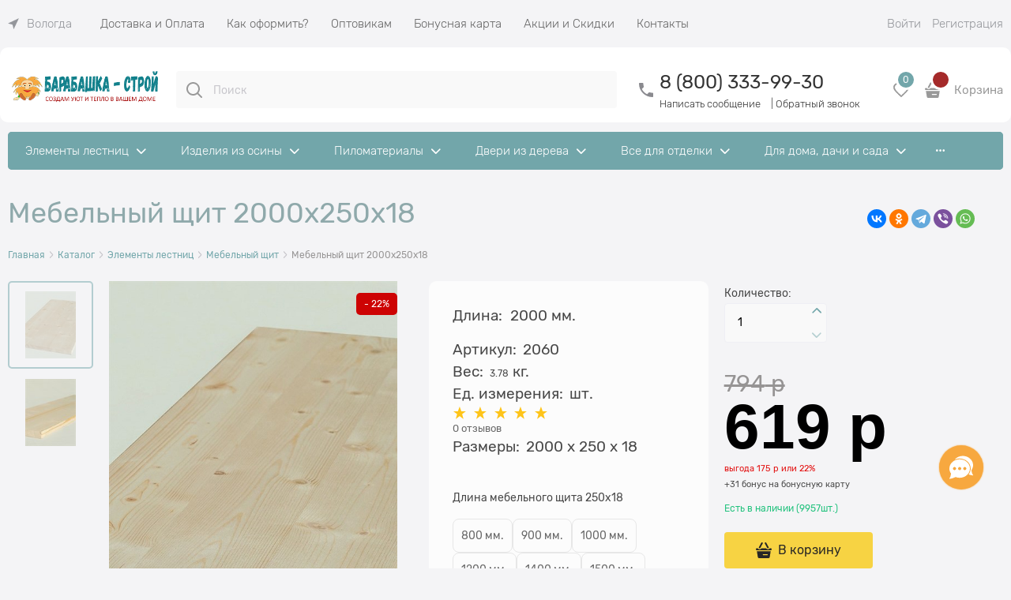

--- FILE ---
content_type: text/html; charset=utf-8
request_url: https://www.barabashka-stroy.ru/products/mebelnyi-schit-2000x250x18
body_size: 54990
content:

<!DOCTYPE html>
<html data-ng-strict-di data-ng-app="app" lang="ru" data-ng-controller="ProductCtrl as product" >
<head>
    
    
    <meta http-equiv="Content-Type" content="text/html; charset=utf-8" />
    <meta name="generator" content="AdVantShop.NET">
    <meta name="advid" content="0ab4e80a">
    <meta name="advtpl" content="modern">
    <meta name="format-detection" content="telePhone=no">
    <title>Мебельный щит 2000x250x18 - Арт. 2060 | Барабашка-Строй</title>
    <base href="https://www.barabashka-stroy.ru/" />
    <meta name="description" content="Купить Мебельный щит 2000x250x18 Арт. 2060 всего за:  619 р с доставкой по РФ" />
    <meta name="Keywords" content="Мебельный щит 2000x250x18, Арт 2060, Мебельный щит, Мебельный щит 250x18" />
    
    <link rel="canonical" href="https://www.barabashka-stroy.ru/products/mebelnyi-schit-2000x250x18" />
    


    <script>

    
   !function(){"use strict";window.matchMedia("(max-width: 768px), (max-device-width: 768px)").addListener(function(e){!void(!0===e.matches?document.documentElement.classList.add('mobile-redirect-panel'):document.documentElement.classList.remove('mobile-redirect-panel'))})}();
    </script>
<meta property="og:site_name" content="Барабашка-Строй" />
<meta property="og:title" content="Мебельный щит 2000x250x18 - Арт. 2060 | Барабашка-Строй" />
<meta property="og:url" content="https://www.barabashka-stroy.ru/products/mebelnyi-schit-2000x250x18" />
<meta property="og:description" content="Купить Мебельный щит 2000x250x18 Арт. 2060 всего за:  619 р с доставкой по РФ" />
<meta property="og:type" content="product" />
<meta property="og:image" content="https://www.barabashka-stroy.ru/pictures/product/middle/8144_middle.jpg" />
<meta property="og:image" content="https://www.barabashka-stroy.ru/pictures/product/middle/5465_middle.jpg" />


<link rel="preload" as="font" href="fonts/Rubik/Rubik-Regular.woff2" type="font/woff2" crossorigin>
<link rel="preload" as="font" href="fonts/Rubik/Rubik-Light.woff2" type="font/woff2" crossorigin>


    <style>
        /*fonts css*/
          @font-face{font-family:'advantshopfonts';src:url('fonts/advantshopfonts/advantshopfonts.woff2') format('woff2');font-weight:normal;font-style:normal;font-display:swap}@font-face{font-family:AstakhovDished;src:url('fonts/AstakhovDished/AstakhovDished.woff2') format('woff2');font-weight:400;font-style:normal;font-stretch:normal;font-display:swap}@font-face{font-family:'Dobrozrachniy';src:url('fonts/Dobrozrachniy/Dobrozrachniy-Regular.woff2') format('woff2');font-weight:400;font-style:normal;font-stretch:normal;font-display:swap}@font-face{font-family:'Fakedes Outline';src:url('fonts/Fakedes_Outline/FakedesOutline.woff2') format('woff2');font-weight:400;font-style:normal;font-stretch:normal;font-display:swap}@font-face{font-family:'Jazz Ball';src:url('fonts/JazzBall/JazzBall.woff2') format('woff2');font-weight:400;font-style:normal;font-stretch:normal;font-display:swap}@font-face{font-family:'Krabuler';src:url('fonts/Krabuler/RFKrabuler-Regular.woff2') format('woff2');font-weight:400;font-style:normal;font-stretch:normal;font-display:swap}@font-face{font-family:'Kurica Lapoi 1.3';src:url('fonts/KuricaLapoi1.3/KuricaLapoi1.3.woff2') format('woff2');font-weight:400;font-style:normal;font-stretch:normal;font-display:swap}@font-face{font-family:'Pelmeshka';src:url('fonts/Pelmeshka/Pelmeshka.woff2') format('woff2');font-weight:400;font-style:normal;font-stretch:normal;font-display:swap}@font-face{font-family:'Rubik';src:url('fonts/Rubik/Rubik-Light.woff2') format('woff2'),url('fonts/Rubik/Rubik-Light.woff') format('woff');font-weight:300;font-style:normal;font-display:swap}@font-face{font-family:'Rubik';src:url('fonts/Rubik/Rubik-Regular.woff2') format('woff2'),url('fonts/Rubik/Rubik-Regular.woff') format('woff');font-weight:400;font-style:normal;font-display:swap}@font-face{font-family:'Rubik';src:url('fonts/Rubik/Rubik-Medium.woff2') format('woff2'),url('fonts/Rubik/Rubik-Medium.woff') format('woff');font-weight:500;font-style:normal;font-display:swap}@font-face{font-family:'Rubik';src:url('fonts/Rubik/Rubik-Bold.woff2') format('woff2'),url('fonts/Rubik/Rubik-Bold.woff') format('woff');font-weight:700;font-style:normal;font-display:swap}
    </style>






<style>
    /*critical css*/
    [ng\:cloak], [ng-cloak], [data-ng-cloak], [x-ng-cloak], .ng-cloak, .x-ng-cloak, .ng-hide:not(.ng-hide-animate) {display: none !important;}ng\:form {display: block;}.ng-animate-shim {visibility: hidden;}.ng-anchor {position: absolute;}.container-fluid{box-sizing:border-box;margin-right:auto;margin-left:auto;padding-right:.625rem;padding-left:.625rem}.row{box-sizing:border-box;display:flex;flex-flow:row wrap;margin-right:-.625rem;margin-left:-.625rem}.col-xs-3{box-sizing:border-box;flex-grow:0;flex-shrink:0;padding-right:.625rem;padding-left:.625rem}.col-xs{box-sizing:border-box;flex-grow:0;flex-shrink:0;padding-right:.625rem;padding-left:.625rem}.col-xs-12{box-sizing:border-box;flex-grow:0;flex-shrink:0;padding-right:.625rem;padding-left:.625rem}.col-xs-5{box-sizing:border-box;flex-grow:0;flex-shrink:0;padding-right:.625rem;padding-left:.625rem}.col-xs-slim{box-sizing:border-box;flex-grow:0;flex-shrink:0;padding-right:.625rem;padding-left:.625rem}.col-xs-9{box-sizing:border-box;flex-grow:0;flex-shrink:0;padding-right:.625rem;padding-left:.625rem}.col-xs-6{box-sizing:border-box;flex-grow:0;flex-shrink:0;padding-right:.625rem;padding-left:.625rem}.col-md-3{box-sizing:border-box;flex-grow:0;flex-shrink:0;padding-right:.625rem;padding-left:.625rem}.col-md-9{box-sizing:border-box;flex-grow:0;flex-shrink:0;padding-right:.625rem;padding-left:.625rem}.col-xs{flex-grow:1;flex-basis:0;max-width:100%}.col-xs-slim{flex:0 0 auto;max-width:none}.col-xs-3{flex-basis:25%;max-width:25%}.col-xs-5{flex-basis:41.6667%;max-width:41.6667%}.col-xs-6{flex-basis:50%;max-width:50%}.col-xs-9{flex-basis:75%;max-width:75%}.col-xs-12{flex-basis:100%;max-width:100%}@media screen and (min-width:62em){.col-md-3{flex-basis:25%;max-width:25%}}@media screen and (min-width:62em){.col-md-9{flex-basis:75%;max-width:75%}}.center-xs{justify-content:center}.end-xs{justify-content:flex-end}.middle-xs{align-items:center}.col-p-v{padding-top:.6rem;padding-bottom:.6rem}.container-fluid{padding-right:.625rem;padding-left:.625rem}html{line-height:1.15;text-size-adjust:100%}body{margin:0}main{display:block}h1{font-size:2em;margin:.67em 0}a{background-color:transparent}img{border-style:none}input{font-family:inherit;font-size:100%;line-height:1.15;margin:0}button{font-family:inherit;font-size:100%;line-height:1.15;margin:0}textarea{font-family:inherit;font-size:100%;line-height:1.15;margin:0}input{overflow:visible}button{overflow:visible}button{text-transform:none}button{appearance:button}[type=button]{appearance:button}textarea{overflow:auto}[type=checkbox]{box-sizing:border-box;padding:0}[type=search]{appearance:textfield;outline-offset:-2px}[hidden]{display:none}html *{max-height:999999px}html{font-size:16px;overflow-y:scroll}body{font-size:13px;font-family:Tahoma,"Helvetica Neue",Helvetica,Geneva,Arial,sans-serif;line-height:1.5;position:relative}label{position:relative;display:inline-block}figure{margin:0}input{color:inherit;font:inherit}button{color:inherit;font:inherit}textarea{color:inherit;font:inherit}img{height:auto;width:auto;max-height:100%;max-width:100%}p{padding:0;margin:0 0 1.0625rem}.container{max-width:93.75rem;min-width:60.625rem;position:relative;margin:0 auto;z-index:30}.site-menu-row{border-radius:.3125rem}.site-head{position:relative}.site-body{position:relative}.site-body-aside{position:relative}.site-body-main{position:relative}.site-head{z-index:31}.site-body{z-index:15}.site-body-main{z-index:15}.site-body-inner{border-radius:.3125rem}.stretch-container{display:flex;min-height:100vh;flex-direction:column;overflow:hidden}.stretch-middle{flex:1 0 auto}.buy-one-ckick-very-top{z-index:1050}.btn{display:inline-block;vertical-align:middle;text-decoration:none;border-width:0;text-align:center;border-radius:.3125rem;line-height:1.3;box-sizing:border-box}.btn[class*=" icon-"]::before{font-size:.875rem}.btn-middle{font-weight:700;font-size:.75rem;padding:.75rem}h1{font-size:1.875rem;font-weight:400;margin:0 0 1.25rem}h2{font-size:1.375rem;font-weight:400;margin:0 0 1rem}.h2{font-size:1.375rem;font-weight:400;margin:0 0 1rem}h2{line-height:1.2}h1{line-height:1.2}.h2{line-height:1.2}[class^=icon-]::before{font-family:advantshopfonts;font-style:normal;font-weight:400;speak:none;display:inline-block;text-decoration:inherit;width:1em;line-height:1;text-align:center;opacity:1;font-variant:normal;text-transform:none}[class*=" icon-"]::before{font-family:advantshopfonts;font-style:normal;font-weight:400;speak:none;display:inline-block;text-decoration:inherit;width:1em;line-height:1;text-align:center;opacity:1;font-variant:normal;text-transform:none}.icon-down-open-after-abs::after{content:""}.icon-down-open-before::before{content:""}.icon-down-open-after::after{content:""}.icon-right-open-before::before{content:""}.icon-up-open-before::before{content:""}.icon-up-open-after::after{content:""}.icon-star-before::before{content:""}.icon-bag-before::before{content:""}.icon-search-before-abs::before{content:""}.icon-dot-3-before::before{content:""}.icon-cancel-after::after{content:""}.icon-dot-3-before::before{margin-right:.2em}.icon-right-open-before::before{margin-right:.2em}.icon-star-before::before{margin-right:.2em}.icon-search-before-abs::before{margin-right:.2em}.icon-up-open-before::before{margin-right:.2em}.icon-down-open-before::before{margin-right:.2em}.icon-bag-before::before{margin-right:.2em}.icon-down-open-after-abs::after{margin-left:.2em}.icon-cancel-after::after{margin-left:.2em}.icon-up-open-after::after{margin-left:.2em}.icon-down-open-after::after{margin-left:.2em}.icon-down-open-after-abs::after{position:absolute;top:50%;transform:translateY(-50%)}.icon-search-before-abs::before{position:absolute;top:50%;transform:translateY(-50%)}.icon-search-before-abs::before{left:0}.icon-down-open-after-abs::after{right:0}.custom-input-native{opacity:0;position:absolute}input[type=password]{box-sizing:border-box;border-radius:5px;border:1px solid #e2e3e4;vertical-align:middle;width:100%;appearance:none;box-shadow:none}input[type=search]{box-sizing:border-box;border-radius:5px;border:1px solid #e2e3e4;vertical-align:middle;width:100%;appearance:none;box-shadow:none}input[type=number]{box-sizing:border-box;border-radius:5px;border:1px solid #e2e3e4;vertical-align:middle;width:100%;appearance:none;box-shadow:none}input[type=text]{box-sizing:border-box;border-radius:5px;border:1px solid #e2e3e4;vertical-align:middle;width:100%;appearance:none;box-shadow:none}input[type=tel]{box-sizing:border-box;border-radius:5px;border:1px solid #e2e3e4;vertical-align:middle;width:100%;appearance:none;box-shadow:none}textarea{box-sizing:border-box;border-radius:5px;border:1px solid #e2e3e4;vertical-align:middle;width:100%;appearance:none;box-shadow:none}input[type=number]{appearance:textfield}.input-big{font-size:1rem;padding:.8125rem}.input-small{font-size:.75rem;padding:.5625rem}.textarea-small{padding:.5625rem;font-size:.75rem;height:6rem}.block{margin:0 0 2.5rem}.block-head{margin:0 0 1.25rem}.block-content{margin:0;font-size:.8125rem}.block-exuding{border-radius:.3125rem;margin-bottom:1.0625rem}.block-exuding-row{padding:.9375rem;border-bottom:.0625rem solid #e9e9e9}.block-exuding-row:last-child{border-bottom-width:0}.form-field-name{display:block;font-size:.75rem}.form-field-input{display:block;font-size:.75rem}.form-field-name{padding-right:.625rem;font-size:.75rem}.input-required{position:relative;display:inline-block}.input-required::after{content:"*";position:absolute;top:0;color:red;left:100%}.input-required.form-field-name::after{right:0;left:auto}.input-required__rel.input-required::after{position:relative;margin-left:4px}a{text-decoration:none}.link-text-decoration-none{text-decoration:none}.link-dotted-invert{text-decoration:none;border-bottom-style:dotted;border-bottom-width:1px}.link-dotted{text-decoration:none;border-bottom-style:dotted;border-bottom-width:1px}.link-dotted{border-bottom-color:transparent}.link-dotted-none{border-bottom-color:transparent}.site-head-search-input{margin-bottom:.5625rem;line-height:1}.site-head-phone-col{text-align:right}.site-head-userid{font-size:.75rem}.site-head-logo-block{position:relative}.site-head-logo-link{display:block}.site-head-search-form{position:relative}.site-head-logo{margin-top:1.0625rem;margin-bottom:1.0625rem}.site-head-menu-col{margin-top:1.0625rem;margin-bottom:1.0625rem}.site-head-phone-col{margin-top:1.0625rem;margin-bottom:1.0625rem}.site-head-cart{margin-bottom:.4375rem}.site-head-search-btn{position:relative}.site-head-search-input-wrap{position:relative}.static-block-email-header{font-size:.75rem}.menu-dropdown{position:relative}.menu-dropdown-root{font-size:.875rem;padding:.375rem 1.25rem .5rem;position:relative;display:block;text-decoration:none;color:#fff;border-radius:.3125rem;z-index:100}.menu-dropdown-root::before{display:inline-block;vertical-align:middle;height:1.875rem;content:"";width:0}.menu-dropdown-root::after{margin-right:1.25rem;font-size:.625rem}.menu-dropdown-root-text{display:inline-block;vertical-align:middle}.menu-dropdown-list{padding:0;margin:0;display:block;list-style:none;border-radius:.3125rem;border-width:1px;border-style:solid;z-index:10;background:#fff}.menu-dropdown-item{font-size:.875rem;border-width:0 0 1px;border-style:solid;display:flex;flex-flow:row wrap}.menu-dropdown-item:first-child .menu-dropdown-link-wrap{border-top-left-radius:.3125rem;border-top-right-radius:.3125rem}.menu-dropdown-item:last-child{border-bottom:0}.menu-dropdown-item:last-child .menu-dropdown-link-wrap{border-bottom-left-radius:.3125rem;border-bottom-right-radius:.3125rem}.menu-dropdown-link-wrap{width:100%;position:relative;box-sizing:border-box}.menu-dropdown-link{text-decoration:none;position:relative;font-size:0;display:block}.menu-dropdown-link .menu-dropdown-link-text{font-size:.875rem;vertical-align:middle;display:inline-block;width:100%;box-sizing:border-box}.menu-dropdown-link::before{content:"";display:inline-block;vertical-align:middle;height:1.875rem;width:0}.menu-dropdown-compact .menu-dropdown-list{position:absolute;top:100%;left:0;right:0;display:none}.menu-dropdown-modern .menu-dropdown-link{padding:.4375rem 1.0625rem;text-decoration:none}.menu-general-wrap{flex-wrap:nowrap}.menu-general{padding:0;margin:0;list-style:none;white-space:nowrap;font-size:0;line-height:0}.menu-general-item{position:relative;display:inline-block;background-color:transparent;white-space:normal;line-height:1;font-size:.75rem;vertical-align:top}.menu-general-item::before{position:absolute;content:"";width:.125rem;display:block;vertical-align:middle;top:0;right:0;bottom:0;margin-right:-1px;background:linear-gradient(rgba(57,57,57,.39)0,rgba(57,57,57,.33) 17%,rgba(57,57,57,.12) 61%,rgba(57,57,57,.01) 96%,rgba(255,255,255,.01) 98%,rgba(255,255,255,0) 100%)0 0/.0625rem 100%no-repeat border-box border-box,linear-gradient(rgba(255,255,255,.14)0,rgba(255,255,255,.02) 72%,rgba(255,255,255,0) 100%) 1px 0/.0625rem 100%no-repeat border-box border-box}.menu-general-item:first-child{border-top-left-radius:.3125rem;border-bottom-left-radius:.3125rem}.menu-general-item:last-child{border-top-right-radius:.3125rem;border-bottom-right-radius:.3125rem}.menu-general-root-link{font-size:.875rem;padding:.375rem .9375rem .5rem;display:inline-block;text-decoration:none;line-height:1}.menu-general-root-link::before{display:inline-block;vertical-align:middle;height:1.875rem;content:"";width:0}.menu-general-root-link:first-child{border-top-left-radius:.3125rem}.menu-general-root-link:last-child{border-top-right-radius:.3125rem}.menu-general-tile{padding:.375rem .9375rem .5rem}.menu-general-tile::after{content:"";display:inline-block;vertical-align:middle;width:0;height:1.875rem}.menu-general-tile::before{display:none}.menu-general-root-link-text{display:inline-block;vertical-align:middle}.price{line-height:1;display:inline-block}.price-current{display:block}.price-currency{white-space:pre}.price-number{display:inline-block}.price-currency{display:inline-block}.toolbar-top{position:relative;z-index:5;background-color:rgba(243,243,243,.9);line-height:1.625}.toolbar-top-item{padding:.5625rem 0 .625rem;margin:0 .625rem;font-size:.75rem;color:#94969b}.toolbar-top-link-alt{position:relative}.toolbar-top-link-alt{margin:0 .4375rem}.toolbar-top-link-alt:first-child{margin-left:0}.toolbar-top-link-alt:last-child{margin-right:0}.toolbar-top-item a{color:#94969b}.toolbar-top-link-alt{color:#94969b}.toolbar-top-item a.link-dotted-invert{border-bottom-color:#94969b}.cart-mini{display:inline-block;vertical-align:middle;position:relative;font-size:.75rem}.autocompleter-block{position:relative;display:block}.compare-control{font-size:.75rem}.compare-checkbox~.custom-input-text .compare-text-not-added{display:inline}.compare-checkbox~.custom-input-text .compare-text-added{display:none}.harmonica{overflow:hidden;transform:translate3d(0,0,0)}.harmonica-tile{list-style:none;position:relative;opacity:0}.harmonica-tile-dots{z-index:20;position:relative}.harmonica-tile-inner{display:inline-block}.adv-modal-background{background:rgba(0,0,0,.5)}.adv-modal{z-index:999}.adv-modal .adv-modal-inner{position:relative;z-index:20;vertical-align:middle;text-align:left;white-space:normal;border-radius:.3125rem;box-shadow:rgba(0,0,0,.5)0 0 15px 0;max-width:80vw;max-height:var(--min-full-height, 100vh);display:inline-flex;flex-direction:column}.adv-modal .modal-header{padding:10px;border-bottom-width:1px;border-bottom-style:solid;font-size:1.75rem;line-height:1}.adv-modal .modal-content{overflow:auto;padding:10px;vertical-align:middle}.adv-modal .adv-modal-close{position:absolute;top:0;right:0;display:block;overflow:hidden;width:30px;height:30px;border-bottom:0;font-size:0;z-index:1}.adv-modal .adv-modal-close::after{font-size:30px;position:absolute;top:0;right:0;text-shadow:rgba(0,0,0,.5)0 0 9px}.adv-modal{display:flex;align-items:center;justify-content:center;position:fixed;inset:0;white-space:nowrap}.adv-close-outside{left:100%;margin-left:5px;top:0}.adv-modal .adv-modal-inner{border-radius:.3125rem;background-color:#fff}.adv-modal .modal-header{border-bottom-color:#ccc}.adv-modal .adv-modal-close{color:#fff}.adv-modal .adv-modal-close{width:30px;height:30px}.adv-popover{box-shadow:rgba(0,0,0,.25)0 0 9px 0;border-radius:.3125rem;top:0;left:0;background:#fff;z-index:700;position:absolute}.adv-popover-content{padding:14px}.adv-popover-tile{position:absolute;overflow:hidden}.adv-popover-tile__figure{display:inline-block;background-color:#fff;transform:rotate(45deg);position:relative;height:.625rem;width:.625rem;box-shadow:rgba(0,0,0,.25)0 0 9px 0}.adv-popover-position-bottom .adv-popover-tile{left:0;right:0;margin:0 auto;height:calc(.625rem - 1px);width:100%}.adv-popover-position-bottom .adv-popover-tile{text-align:center}.adv-popover-position-bottom .adv-popover-tile{bottom:100%}.spinbox-more{display:block;line-height:1;padding:.125rem .3125rem}.spinbox-less{display:block;line-height:1;padding:.125rem .3125rem}.spinbox-input{appearance:textfield}.spinbox-input-wrap{padding-right:0}.spinbox-block{flex-wrap:nowrap}.scroll-to-top{position:fixed;left:0;display:none;height:100%;background:rgba(243,243,243,.9);width:40px;top:0;z-index:20}.scroll-to-top .to-top-icon{position:absolute;bottom:40px;height:40px;width:40px;text-align:center}.wishlist-control{font-size:.75rem}.wishlist-checkbox~.custom-input-text .wishlist-text-not-added{display:inline}.wishlist-checkbox~.custom-input-text .wishlist-text-added{display:none}.clear::after{content:"";display:table}.clear::after{clear:both}.rel{position:relative}.hidden{display:none}.big-z{z-index:100}.text-floating{overflow-wrap:break-word;word-break:keep-all;line-break:normal;hyphens:none}.text-static{overflow-wrap:normal;word-break:normal;line-break:auto;hyphens:manual}.inline{display:inline}.flex{display:flex}.relative{position:relative}.m-l-xs{margin-left:5px}.vertical-interval-middle{margin-top:.625rem;margin-bottom:.625rem}.block{display:block}#theme-container{position:absolute;left:0;top:0;min-width:940px;width:100%;z-index:0}.theme-left{position:absolute;left:50%}.theme-right{position:absolute;left:50%}.breadcrumbs{font-size:16px;padding-bottom:0}.breadcrumbs__inner{display:flex;align-content:center;flex-wrap:nowrap;overflow-x:auto;padding-bottom:.66667em;box-sizing:border-box;white-space:nowrap;line-height:1}.breadcrumbs--desktop{font-size:11px;margin-bottom:20px}.breadcrumbs--desktop .breadcrumbs__item{display:inline-block}.breadcrumbs--desktop .breadcrumbs__item::before{display:inline-block;font-size:9px;line-height:1;margin-right:0}.breadcrumbs__item{vertical-align:middle;display:flex;align-items:center;color:#000;margin-right:5px}.breadcrumbs__item::before{display:block}.breadcrumbs__item:first-child::before{display:none}.carousel{position:relative;box-sizing:border-box;transform:translate3d(0,0,0)}.carousel-inner{overflow:hidden;position:relative}.carousel-list{white-space:nowrap;font-size:0;line-height:0;transform:translate3d(0,0,0);overflow:hidden}.carousel-item{backface-visibility:visible;transform:translateZ(0) scale(1,1)}.carousel-nav-prev{position:absolute;text-align:center;padding:0;margin:0;border:0;background:0 0;font-size:1rem}.carousel-nav-next{position:absolute;text-align:center;padding:0;margin:0;border:0;background:0 0;font-size:1rem}.carousel-nav-prev::after{margin:0}.carousel-nav-next::after{margin:0}.carousel-nav-prev:disabled{display:none}.carousel-nav-next:disabled{display:none}.carousel-vertical>.carousel-nav-inside .carousel-nav-prev{top:0;transform:translateX(-50%);left:50%}.carousel-vertical>.carousel-nav-inside .carousel-nav-next{bottom:0;transform:translateX(-50%);left:50%}.carousel-nav-not-show>.carousel-nav{display:none}.rating{display:inline-block;padding:0;margin:0;list-style:none;font-size:1.125rem;line-height:1}.rating-item{display:inline-block;vertical-align:middle;padding:0;margin:0;color:#d1d1d1;line-height:1}.rating{direction:rtl}.zoomer{position:relative;display:inline-block;vertical-align:middle}.zoomer-window{position:absolute;background-repeat:no-repeat;background-color:#fff;z-index:5}.zoomer-window-title{position:absolute;color:#fff;top:0;left:0;right:0;background:rgba(0,0,0,.5);text-align:center;white-space:normal;padding:.3125rem}.products-view-block{font-size:.75rem;line-height:1.5;box-sizing:border-box;flex:0 0 auto}.products-view-item{box-sizing:border-box;display:flex;flex-flow:row wrap;border-radius:.3125rem;position:relative}.products-view-pictures{box-sizing:border-box;text-align:center;position:relative;white-space:nowrap}.products-view-info{box-sizing:border-box}.products-view{margin-bottom:1.875rem}.products-view .price-current{font-size:1.1875rem}.products-view-picture{display:inline-block;vertical-align:middle}.products-view-picture-link{display:flex;align-items:center;justify-content:center;position:relative}.products-view-picture-link img{white-space:normal}.products-view-quickview{display:none;opacity:.8}.products-view-meta{font-size:.6875rem;margin-bottom:2px}.products-view-meta-sku-review-count-wrap{width:100%;display:flex;overflow:hidden;flex-wrap:wrap}.products-view-price{text-align:left}.products-view-price .price{display:inline-block;vertical-align:middle}.products-view-rating{margin-top:.3125rem}.products-view-tile{margin-top:-.625rem;margin-left:-.625rem;margin-right:-.625rem}.products-view-tile .products-view-block{padding:.625rem}.products-view-tile .products-view-picture-link{width:100%}.products-view-tile .products-view-item{border-style:solid;border-width:1px;padding-bottom:.9375rem;white-space:normal;flex-direction:column;height:100%}.products-view-tile .products-view-item{padding-left:0!important}.products-view-tile .products-view-meta{text-align:center;color:#a5a8af}.products-view-tile .products-view-info{width:100%;flex-grow:1}.products-view-tile .products-view-name{margin:1.5625rem .625rem 0;text-align:center}.products-view-tile .products-view-name-link{-webkit-line-clamp:3;-webkit-box-orient:vertical;overflow:hidden;display:-webkit-box}.products-view-tile .products-view-price{height:3.875rem;white-space:nowrap;padding:0 .3125rem .3125rem 0}.products-view-tile .products-view-price::before{content:"";display:inline-block;vertical-align:middle;height:100%;font-size:0;line-height:0}.products-view-tile .products-view-price-block{padding:.3125rem .625rem 0;box-sizing:border-box;display:flex;flex-wrap:wrap;justify-content:space-between;align-items:center}.products-view-tile .products-view-price{display:inline-block;vertical-align:middle}.products-view-tile .products-view-rating{text-align:center}.products-view-tile .price-current{display:block}.products-view-tile .products-view-pictures{padding:1.5625rem .625rem 0;margin:0 auto;width:100%!important}.product-view-carousel-list{padding:0;box-sizing:border-box;flex-wrap:wrap;display:flex;overflow:hidden;visibility:hidden}.product-view-carousel-list .price-current{font-size:1.125rem}.product-view-carousel-list-horizontal{flex-direction:row}.buy-one-click-dialog{min-width:35vw}.buy-one-click-buttons{text-align:right;margin-top:.625rem}.tabs-headers{padding:0;margin:0;list-style:none}.tab-content{display:none}.tabs-header-item-link{display:block;line-height:1}.tabs-horizontal .tabs-header-item-link{font-size:1.375rem}.tabs-horizontal .tabs-header-item{padding:.9375rem 1.25rem;border:.0625rem solid transparent;border-radius:.3125rem;float:left;margin-right:10px}.tabs-horizontal .tabs-content{padding:.9375rem 1.25rem;font-size:.875rem}.shipping-variants{padding:0;margin:0;list-style:none;display:table;width:100%}.shipping-variants-row{display:table-row}.shipping-variants-cell{display:table-cell;vertical-align:middle}.shipping-variants-name{padding:.3125rem .3125rem .3125rem 0}.shipping-variants-value{padding:.3125rem 0 .3125rem .3125rem;width:4.0625rem}.gallery-block{padding-right:3.75rem}.gallery-picture-link{max-width:100%}.gallery-picture{text-align:center;white-space:nowrap;position:relative;display:flex;align-items:center;justify-content:center}.gallery-picture-obj{display:inline-block;vertical-align:middle}.details-additional-graphics{margin:2.5rem 2.5rem 1rem}.gallery-zoom{position:relative;padding-left:1.25rem;font-size:.6875rem}.gallery-photos-item{white-space:nowrap;border:1px solid transparent;border-radius:.3125rem;padding:.625rem;display:flex;position:relative;justify-content:center;align-items:center;margin:auto}.gallery-picture-labels{position:absolute;right:0;top:0;z-index:0}.gallery-photos-slider-list-vertical{height:100%}.details-block{margin-bottom:1.875rem;border-radius:.3125rem}.details-payment{border-style:solid;border-width:.0625rem 0;padding:7px 0}.details-payment .price{margin-bottom:.3125rem;display:block}.details-payment .price-current{font-size:1.625rem}.details-payment-price{white-space:nowrap}.details-row{margin-top:.9375rem}.details-payment-item{padding-left:.625rem}.details-payment-inline{display:inline-block;margin-bottom:.3125rem;vertical-align:top}.availability{display:inline-block;vertical-align:middle;border-radius:.1875rem;color:#fff;padding:.3125rem;line-height:1}.available{background-color:#b1cd03}.details-payment-block{display:flex;flex-wrap:wrap}.details-payment-block .btn{white-space:nowrap}.details-payment-cell{margin-top:7px;margin-bottom:7px}.details-carousel-item-vertical{border:.0625rem solid transparent;vertical-align:middle;box-sizing:border-box;text-align:center}.details-carousel-item-vertical{display:block}.details-carousel-selected{border-radius:.3125rem;opacity:.5;border-color:#efd706}.modal .details-modal-preview{width:100%;height:calc((100% - 45px) - 45px);display:inline-flex;flex-direction:column}.modal .details-modal-preview .modal-content{overflow-y:visible;position:relative;max-height:100%;flex-grow:1}.details-buy-one-click{line-height:1}.details-tabs{margin-top:.9375rem}.details-preview-block{font-size:0;line-height:0}.details-preview-block .zoomer-window-title{line-height:1;font-size:12px}.details-preview-block .zoomer-inner~.zoomer-window .zoomer-window-title{top:auto;bottom:0}.details-modal-preview-block{display:flex;flex-direction:row;height:100%}.details-modal-preview-cell{vertical-align:top}.details-modal-preview-cell-photo{width:100%;vertical-align:middle;align-self:center}.details-modal-carousel{padding:1.625rem 0;height:auto!important}.details-spinbox-block{width:5rem}.top-shipping-row{margin-bottom:5px}.details-param-name{display:inline;font-size:.75rem}.details-param-value{display:inline;font-size:.75rem}.details-photos__right{margin:0 10px}.details-row__amount-table{margin-top:20px;margin-bottom:20px}.vanilla-dropdown{position:relative}.vanilla-dropdown vanilla-dropdown-selected{display:block}.adv-modal .modal-header{border-bottom-color:#efeff4;padding:24px 30px 20px}.adv-modal .modal-content{padding:24px 30px 35px}.buy-one-click-dialog .buy-one-click-buttons{margin-top:35px}.form-field-control .form-field-name-wrap{flex-basis:100%;max-width:100%}.form-field-control .form-field-input-wrap{flex-basis:100%;max-width:100%}.spinbox-block{position:relative}.spinbox__arrows{right:26px;position:absolute}.spinbox__arrows .spinbox-more::before{content:"";-webkit-mask-image:url(templates/modern/dist/arrow-spinbox.8108ed11397c2c7f4268.svg);width:12px;height:9px;background-repeat:no-repeat;background-position:center center;margin-right:0;transform:rotate(180deg);vertical-align:top}.spinbox__arrows .spinbox-less::before{content:"";-webkit-mask-image:url(templates/modern/dist/arrow-spinbox.8108ed11397c2c7f4268.svg);width:12px;height:9px;background-repeat:no-repeat;background-position:center center;margin-right:0;vertical-align:bottom}.spinbox-button-disabled{opacity:.5}.carousel-vertical .carousel-nav{display:grid;grid-template-columns:1fr 1fr;gap:14px}.carousel-vertical .carousel-nav .carousel-nav-prev{display:flex;justify-content:center;align-items:center;height:48px;width:48px;text-align:center;border-radius:100%;opacity:.4}.carousel-vertical .carousel-nav .carousel-nav-next{display:flex;justify-content:center;align-items:center;height:48px;width:48px;text-align:center;border-radius:100%;opacity:.4}.carousel-vertical .carousel-nav .carousel-nav-prev:disabled{display:none}.carousel-vertical .carousel-nav .carousel-nav-next:disabled{display:none}.carousel-vertical .carousel-nav .carousel-nav-prev::after{content:"";-webkit-mask-image:url(templates/modern/dist/arrow.2fdfbb6651918488cbbd.svg);font-size:14px;width:19px;height:14px;display:block}.carousel-vertical .carousel-nav .carousel-nav-next::after{content:"";-webkit-mask-image:url(templates/modern/dist/arrow.2fdfbb6651918488cbbd.svg);font-size:14px;width:19px;height:14px;display:block}.carousel-vertical .carousel-nav .carousel-nav-prev::after{transform:rotate(180deg)}.carousel-vertical .carousel-nav{--position-margin:25px}.carousel-vertical .carousel-nav .carousel-nav-prev{bottom:calc(100% - var(--position-margin))}.carousel-vertical .carousel-nav .carousel-nav-prev::after{transform:rotate(270deg)}.carousel-vertical .carousel-nav .carousel-nav-next{top:calc(100% - var(--position-margin))}.carousel-vertical .carousel-nav .carousel-nav-next::after{transform:rotate(90deg)}.cart-mini-main{font-size:15px!important}.cart-mini-main{display:flex;align-items:center;font-size:14px}.cart-mini-main .cart-mini-main_cart{position:relative;margin-right:4px}.cart-mini-main .cart-mini-main_cart .cart-mini-main-icon{width:46px;height:48px;display:flex;align-items:center;justify-content:center;font-style:normal}.cart-mini-main .cart-mini-main_cart .cart-mini-main-icon svg{fill:currentcolor}.cart-mini-main .cart-mini-main_cart .cart-mini-main-count{position:absolute;right:0;top:-2px;min-width:26px;padding-left:3px;padding-right:3px;height:26px;border-radius:50px;display:flex;align-items:center;justify-content:center;font-size:12px;border:3px solid #fff;box-sizing:border-box}.products-view-tile .products-view-name{margin:1.5625rem 0 0}.products-view-tile .products-view-name-link{font-size:16px;text-align:left}.products-view-tile .products-view-item{border:0}.products-view-tile .products-view-pictures{z-index:0}.products-view-tile .products-view-rating{text-align:left;margin-top:0}.products-view-tile .products-view-rating .rating .rating-item::before{width:12px;height:12px;display:block;font-size:73%;margin-right:0}.products-view-tile .products-view-price-block{padding:0}.products-view-tile .products-view-price-block .products-view-price{height:auto}.products-view-tile .products-view-price-block .products-view-price::before{display:none}.products-view-tile .products-view-price-block .price-current{font-size:24px}.products-view-tile .products-view-pictures{padding:0}.products-view-item .product-view-action .products-view-compare .custom-input-text{display:none}.products-view-item .product-view-action .products-view-wishlist .custom-input-text{display:none}.products-view-tile .products-view-meta{text-align:left}.product-card .details-title-row h1{font-size:36px;line-height:130%}.product-card .gallery-block{padding-right:20px}.product-card .details-param-name{padding-right:5px}.product-card .product-card-top{display:flex;justify-content:space-between;gap:20px;flex-wrap:wrap;align-items:center;margin-bottom:30px}.product-card .product-card-top .product-card-top-info{display:grid;grid-auto-flow:column;align-items:center;flex-wrap:wrap;gap:16px}.product-card .product-card-top .product-card-top-info .rating .rating-item::before{font-size:24px}.product-card .product-card-top .product-card-top-info .details-sku{display:flex}.product-card .product-card-top .product-card-top-info .details-sku .details-param-name{font-size:12px}.product-card .product-card-top .product-card-top-info .details-sku .details-param-value{font-size:12px}.product-card .product-card-top .product-card-top-info .details-reviews{display:flex}.product-card .product-card-top .product-card-top-info .details-reviews a{font-size:12px}.product-card .details-row{margin-top:0}.product-card .details-amount{margin-bottom:30px}.product-card .details-amount .details-param-name{font-size:14px;margin-bottom:14px}.product-card .details-amount .details-param-value .details-spinbox-block{position:relative;width:130px}.product-card .details-amount .details-param-value .details-spinbox-block .spinbox-input-wrap input{box-sizing:border-box;border-radius:4px;width:130px;padding:13.5px 40px 13.5px 16px;font-size:14px}.product-card .details-amount .details-param-value .details-spinbox-block .spinbox__arrows{position:absolute;right:12px}.product-card .details-amount .details-param-value .details-spinbox-block .spinbox__arrows .spinbox-more::before{content:"";-webkit-mask-image:url(templates/modern/dist/arrow-spinbox.8108ed11397c2c7f4268.svg);width:12px;height:9px;background-repeat:no-repeat;background-position:center center;margin-right:0;transform:rotate(180deg);vertical-align:top}.product-card .details-amount .details-param-value .details-spinbox-block .spinbox__arrows .spinbox-less::before{content:"";-webkit-mask-image:url(templates/modern/dist/arrow-spinbox.8108ed11397c2c7f4268.svg);width:12px;height:9px;background-repeat:no-repeat;background-position:center center;margin-right:0;vertical-align:bottom}.product-card .details-payment{border:0;margin-top:40px;padding:0}.product-card .details-payment .details-payment-inline{display:inline-block}.product-card .details-payment .details-payment-block{display:block}.product-card .details-payment .details-payment-block .details-payment-cell{display:inline-block}.product-card .details-payment .details-payment-block .details-payment-cell .details-buy-one-click{margin-bottom:20px}.product-card .details-payment .details-payment-block .details-payment-cell .price{margin-bottom:6px}.product-card .details-payment .details-payment-block .details-payment-cell .price .price-current{font-size:36px}.product-card .details-payment .details-payment-block .details-payment-cell .details-payment-item{padding-left:0;margin-bottom:12px}.product-card .details-payment .details-payment-block .details-payment-cell .details-payment-item .btn::before{content:"";background-size:100%;width:20px;font-size:6px;height:20px;background-repeat:no-repeat;background-position:center center;margin-right:8px;-webkit-mask-image:url(templates/modern/dist/productCard-cart.0a0b6eb4a738759a46dc.svg)}.product-card .details-payment .details-payment-block .details-payment-cell .details-payment-item .details-buy-one-click .link-dotted-invert{font-size:12px}.product-card .details-payment .details-payment-block .details-payment-cell .details-payment-item.details-payment-inline{margin-top:10px}.product-card .details-availability{padding-top:5px;padding-bottom:5px}.product-card .details-availability .available{font-size:12px;margin-bottom:0;margin-top:0;background:0 0;padding:0}.product-card .details-aside .block-exuding-wrap{margin-bottom:17px}.product-card .details-aside .block-exuding{border-radius:4px;margin-bottom:0}.product-card .details-aside .block-exuding .details-shipping{padding:0}.product-card .details-aside .block-exuding .details-shipping__variants{max-height:400px;overflow:auto;padding-left:21px;padding-right:21px}.product-card .details-aside .block-exuding .details-shipping .top-shipping-row{padding-bottom:13px;padding-left:21px;padding-right:21px;font-size:16px;margin-bottom:0}.product-card .details-aside .block-exuding .details-shipping .top-shipping-row .link-dotted-invert{border-bottom-style:none;position:relative}.product-card .details-aside .block-exuding .details-shipping .top-shipping-row .link-dotted-invert span{padding-left:18px}.product-card .details-aside .block-exuding .details-shipping .top-shipping-row .link-dotted-invert span::before{content:"";-webkit-mask-image:url(templates/modern/dist/Union.41e13340d80d1f3f6b77.svg);background-repeat:no-repeat;width:8px;height:14px;display:block;background-position:center center;position:absolute;left:3px;top:1px}.product-card .details-aside .block-exuding .details-shipping [data-shipping-variants] .shipping-variants-row{padding-bottom:7px;display:flex;font-size:14px;padding-top:7px;justify-content:space-between;align-items:center}.product-card .details-aside .block-exuding .details-shipping [data-shipping-variants] .shipping-variants-row:last-child{border-bottom:none}.product-card .details-aside .block-exuding .details-shipping [data-shipping-variants] .shipping-variants-row .shipping-variants-value{width:auto}.product-card .tabs{margin-bottom:80px}.product-card .tabs .tabs-headers{display:flex;position:relative}.product-card .tabs .tabs-headers::after{position:absolute;bottom:0;z-index:-1;width:100vw;margin-left:calc((-100vw + 100%)/2)}.product-card .tabs .tabs-headers .tabs-header-item{border:0;padding:0;margin-right:32px;border-radius:0}.product-card .tabs .tabs-headers .tabs-header-item .tabs-header-item-link{border-bottom-style:none;font-size:18px;padding-bottom:32px}.product-card .tabs .tabs-headers .tabs-header-item.tabs-header-active{border-bottom:1px solid #8a8a8f!important}.product-card .tabs .tabs-headers .tabs-header-item.tabs-header-active .tabs-header-item-link{color:#8a8a8f}.product-card .tabs .tabs-content{padding:40px 0 0}.product-card .details-block .details-additional-graphics{margin:10px 0 0}.product-card .product-card-info__inner{height:100%}.product-card .product-card-info .products-view-compare{margin-bottom:10px}.product-card .product-card-info .products-view-compare .compare-control{display:flex;align-items:center}.product-card .product-card-info .products-view-compare .compare-control .svg{width:24px;height:24px}.product-card .product-card-info .products-view-compare .compare-control .custom-input-text{margin-left:6px;font-size:13px}.product-card .product-card-info .products-view-wishlist{margin-bottom:13px}.product-card .product-card-info .products-view-wishlist .wishlist-control{display:flex;align-items:center;margin-left:3px}.product-card .product-card-info .products-view-wishlist .wishlist-control .svg{width:20px;height:14px}.product-card .product-card-info .products-view-wishlist .wishlist-control .svg svg{width:18px;height:16px}.product-card .product-card-info .products-view-wishlist .wishlist-control .custom-input-text{margin-left:6px;font-size:13px}.product-card .product-card-info__details-aside{position:relative}.product-card .product-card-info__details-aside .top-shipping-row{position:sticky;padding-top:26px;top:0}.product-card .details-aside__module-wrap{font-size:14px}.product-card .details-row__amount-table{margin-top:8px;margin-bottom:20px}.adv-modal-background .details-modal-preview .details-carousel-item-vertical{border:2px solid transparent;border-radius:5px}.breads-item .breads-item-link span{font-size:12px}.breads-item .breads-item-current{font-size:12px}.breads-item::before{content:"";background:url(templates/modern/dist/filter-arrow.1438dd43b2392f0bd352.svg)0 0/10px no-repeat;width:12px;height:7px;transform:rotate(90deg)}.breadcrumbs__item{margin-right:1px}.breadcrumbs__item::before{align-self:center}.toolbar-top{position:relative;z-index:101;line-height:1.625}.toolbar-top-item{padding:.5625rem 0 .625rem;margin:0 .625rem;font-size:.75rem}.toolbar-top-item__left-part{flex-grow:1}.toolbar-top-item__right-part{flex-grow:0!important}.toolbar-top{min-height:60px}.toolbar-top__zone-name{margin-right:20px;flex-grow:0!important}.toolbar-top__social{padding-left:15px;padding-right:15px;flex-grow:1}.toolbar-top__social .social-block__item{height:24px}.toolbar-top-item:last-child{flex-grow:1;justify-content:flex-end}.toolbar-top>.container>.row{align-items:center;min-height:60px;flex-wrap:nowrap}.toolbar-top>.container>.row .toolbar-top-item{font-size:15px;display:flex;align-items:center;flex-shrink:0;font-weight:300;padding-top:0;padding-bottom:0}.toolbar-top>.container>.row .toolbar-top-item a{border-bottom-style:none}.toolbar-top>.container>.row .toolbar-top-item .zone-name{display:none}.toolbar-top>.container>.row .toolbar-top-item .zone-dialog-trigger-link{display:flex;align-items:center;text-decoration:none;font-size:15px;font-weight:300}.toolbar-top>.container>.row .toolbar-top-item .zone-dialog-trigger-link::before{content:"";-webkit-mask-image:url(templates/modern/dist/city.322e571f5719eb415489.svg);width:14px;height:15px;display:block;margin-right:10px;background-color:currentcolor}.toolbar-top>.container>.row .toolbar-top-item [data-ng-transclude]{display:flex;align-items:center}.toolbar-top .toolbar-top-menu{flex-grow:1}.toolbar-top .toolbar-top-menu .menu-general{white-space:normal}.toolbar-top .toolbar-top-menu .menu-general.harmonica{height:60px;overflow:hidden}.toolbar-top .toolbar-top-menu .menu-general-root-link{font-size:15px}.toolbar-top .toolbar-top-menu .harmonica-tile{padding-top:17px;padding-bottom:13px}.toolbar-top .toolbar-top-menu .harmonica-tile-inner{display:inline-block}.toolbar-top .toolbar-top-menu .menu-general-root-link{padding:15px 12px}.toolbar-top .toolbar-top-menu .menu-general-item::before{display:none}.toolbar-top-item-phone{display:flex;align-items:center;flex-wrap:wrap}input[type=password]{box-sizing:border-box;border-radius:4px;border:1px solid #efeff4;vertical-align:middle;width:100%;appearance:none;outline:0;background-color:#f9f9f9;color:#8a8a8f}input[type=search]{box-sizing:border-box;border-radius:4px;border:1px solid #efeff4;vertical-align:middle;width:100%;appearance:none;outline:0;background-color:#f9f9f9;color:#8a8a8f}input[type=number]{box-sizing:border-box;border-radius:4px;border:1px solid #efeff4;vertical-align:middle;width:100%;appearance:none;outline:0;background-color:#f9f9f9;color:#8a8a8f}input[type=text]{box-sizing:border-box;border-radius:4px;border:1px solid #efeff4;vertical-align:middle;width:100%;appearance:none;outline:0;background-color:#f9f9f9;color:#8a8a8f}input[type=tel]{box-sizing:border-box;border-radius:4px;border:1px solid #efeff4;vertical-align:middle;width:100%;appearance:none;outline:0;background-color:#f9f9f9;color:#8a8a8f}textarea{box-sizing:border-box;border-radius:4px;border:1px solid #efeff4;vertical-align:middle;width:100%;appearance:none;outline:0;background-color:#f9f9f9;color:#8a8a8f}.input-big{font-size:.875rem;padding:1rem 1.25rem .9375rem}.input-small{font-size:.875rem;padding:.5rem 1.25rem}.textarea-small{padding:.9375rem 1.125rem;font-size:.875rem;height:6.25rem}.btn{display:inline-flex;align-items:center;justify-content:center;text-decoration:none;border-width:0;text-align:center;border-radius:.25rem;line-height:1.3;box-sizing:border-box}.btn-middle{font-weight:400;font-size:1rem;padding:.8125rem 2.5rem}.form-field-input{display:block;font-size:.875rem}.form-field-name{padding-right:.625rem;font-size:16px;display:inline-block;font-style:normal;font-weight:400;line-height:140%;margin-bottom:7px}.site-head-site-head-search{position:relative}.site-head-site-head-search .site-head-search-input{padding-left:47px;border:0;margin-bottom:0;margin-top:0}.site-head-site-head-search .site-head-search-btn{width:46px;height:48px;display:flex;justify-content:center;align-items:center;left:0;top:50%;transform:translateY(-24px);position:absolute;border:0}.site-head-site-head-search .site-head-search-btn::before{content:"";-webkit-mask-image:url(templates/modern/dist/search.397061927a58083a9f0e.svg);background-repeat:no-repeat;background-size:24px;display:block;width:24px;height:24px;background-position:center center}.site-head-cart{margin-bottom:0}.site-head-phone-col{display:flex;align-items:center;justify-content:flex-end}.site-head-logo-block{text-align:center}.site-head-logo{margin-top:26px;margin-bottom:14px}.site-head-menu-col{margin-top:26px;margin-bottom:14px}.site-head-phone-col{margin-top:26px;margin-bottom:14px}.address-block{display:flex;align-items:center}.address-block__icon{padding-right:5px;display:flex}.address-block__text{font-style:normal;font-size:14px;line-height:1.4}.working-hours{display:flex;align-items:center}.working-hours__icon{display:flex;padding-right:5px}.working-hours__text{font-style:normal;font-size:14px;line-height:1.4}.phones-number__order-call p{margin-bottom:0}.phones-number .email::before{display:none}.menu-dropdown .menu-dropdown-root{display:flex;align-items:center;line-height:normal;font-size:15px;font-weight:300;padding:15px 26px;border-radius:4px;height:48px;box-sizing:border-box}.menu-dropdown .menu-dropdown-root::before{content:"";background:url(templates/modern/dist/catalog-icon.bd2eed453978f24ce5aa.svg)center center no-repeat;display:block;width:18px;height:14px;margin-right:10px}.menu-dropdown .menu-dropdown-list{border-radius:4px;border:0}.menu-dropdown .menu-dropdown-list .menu-dropdown-item:first-child .menu-dropdown-link-wrap{padding-top:3px}.menu-dropdown .menu-dropdown-list .menu-dropdown-item:last-child .menu-dropdown-link-wrap{padding-bottom:1px}.menu-dropdown .menu-dropdown-list .menu-dropdown-item .menu-dropdown-link{display:flex;align-items:center;padding:8.5px 1.2rem 8.5px 26px}.menu-general .menu-general-root-link{padding:0 20px}.site-head .site-head__menu .menu-general .menu-general-root-link{padding:0 20px}.menu-general .harmonica-tile{padding-top:9px;padding-bottom:9px}.site-head .site-head__menu .menu-general .harmonica-tile{padding-top:9px;padding-bottom:9px}.menu-general .harmonica-tile-inner{display:flex;align-items:center;justify-content:center}.site-head .site-head__menu .menu-general .harmonica-tile-inner{display:flex;align-items:center;justify-content:center}.site-head .site-head__menu .menu-general .harmonica-tile{padding-top:0;padding-bottom:0}.social-block__list{display:grid;gap:17px;list-style-type:none;margin:0;padding:0;grid-auto-columns:24px;grid-auto-flow:column}:root{--cartFooterHeight:274px}body{font-family:Rubik}.menu-block .menu-dropdown-root{font-size:15px}.menu-block .site-menu-row .menu-general .menu-general-root-link{font-size:15px}.menu-block .menu-general{border-radius:5px}.flex-nowrap{flex-wrap:nowrap}.site-body{min-height:50vh}.site-head-inner{z-index:auto}.wishlist-header-block{position:relative;width:27px;height:32px;margin-right:6px}.wishlist-header-block .wishlist-header-icon{width:30px;height:30px;border-radius:4px;display:inline-flex;align-items:center;justify-content:center;font-style:normal;border:1px solid transparent}.wishlist-header-block .wishlist-header-block-count{position:absolute;right:-8px;top:-10px;min-width:26px;height:26px;border-radius:50px;display:flex;align-items:center;justify-content:center;font-size:12px;font-weight:400;border:3px solid #fff;box-sizing:border-box;padding-left:3px;padding-right:3px}.compare-header-block{position:relative;width:32px;height:32px}.compare-header-block .compare-header-icon{width:30px;height:30px;border-radius:4px;display:inline-flex;align-items:center;justify-content:center;font-style:normal;border:1px solid transparent}.compare-header-block .compare-header-block-count{position:absolute;right:-8px;top:-10px;min-width:26px;height:26px;border-radius:50px;display:flex;align-items:center;justify-content:center;font-size:12px;border:3px solid #fff;box-sizing:border-box;padding-left:3px;padding-right:3px}.site-head .site-head__menu .menu-general{display:flex;align-items:center}.site-menu-row .menu-general{display:flex;align-items:center}.site-head .site-head__menu .menu-general .menu-general-item{display:flex}.site-menu-row .menu-general .menu-general-item{display:flex}.site-head .site-head__menu .menu-general .menu-general-item::before{display:none}.site-menu-row .menu-general .menu-general-item::before{display:none}.site-head .site-head__menu .menu-general .menu-general-root-link{display:flex;align-items:center;white-space:nowrap;padding:9px 22px;font-size:16px;font-weight:300}.site-menu-row .menu-general .menu-general-root-link{display:flex;align-items:center;white-space:nowrap;padding:9px 22px;font-size:16px;font-weight:300}.site-head .site-head__menu .menu-general{flex-wrap:wrap}.site-menu-row .menu-general{max-height:48px;overflow:hidden}.menu-general-root-link{font-size:16px;font-weight:300}.menu-dropdown-root{font-size:16px;font-weight:300}.col-p-v{padding-top:12px;padding-bottom:12px}.carousel-nav-not-show .carousel-nav{display:none!important}.product-view-action{position:absolute;top:5px;left:5px}.product-view-action .products-view-compare{margin-bottom:3px;visibility:hidden}.product-view-action .products-view-compare .compare-control{width:32px;height:32px;display:flex;align-items:center;justify-content:center}.product-view-action .products-view-compare .compare-control .custom-input-native{display:none}.product-view-action .products-view-compare .compare-control .svg{width:32px;height:32px;line-height:32px;display:flex;align-items:center;justify-content:center;border-radius:4px}.product-view-action .products-view-compare .compare-control .svg svg{width:21px;height:21px}.product-view-action .products-view-wishlist{margin-bottom:3px;visibility:hidden}.product-view-action .products-view-wishlist .wishlist-control{width:32px;height:32px;display:flex;align-items:center;justify-content:center}.product-view-action .products-view-wishlist .wishlist-control .custom-input-native{display:none}.product-view-action .products-view-wishlist .wishlist-control .svg{width:32px;height:32px;line-height:32px;display:flex;align-items:center;justify-content:center;border-radius:4px}.product-view-action .products-view-quickview .svg{width:32px;height:32px;line-height:32px;display:flex;align-items:center;justify-content:center;border-radius:4px}.static-block-email-header{font-size:inherit}.adv-modal .adv-modal-close{left:auto;top:17px;right:17px;width:24px;height:24px;background-color:#fff;display:flex;align-items:center;justify-content:center;padding:2px;border-bottom-left-radius:.3125rem}.adv-modal .adv-modal-close::after{content:"";-webkit-mask-image:url(templates/modern/dist/zone-close.325e1ef9e26628ca8fef.svg);width:24px;height:24px;box-sizing:border-box;margin:0;position:relative}.modal-content{padding:0}.toolbar-top .phones-number__tel{padding-left:8px;padding-right:8px}.toolbar-top .phones-number__tel>a{font-size:15px;font-weight:300}.phones-number__tel{padding-left:8px;padding-right:8px}.phones-number__tel>a{font-size:16px}.phones-number__order-call{padding-left:8px;padding-right:8px;font-size:13px;text-align:left}.phones-number__icon{display:flex}.phones-number__icon>svg{height:100%}.phones-number__dropdown{display:block;padding:0 18px}.phones-number__field-dropdown{display:flex;align-items:center}.phones-number__text{font-size:16px;white-space:nowrap}.phones-number__text a{text-decoration:none;color:#333}.phones-number__callback-link{font-weight:300}.site-head__item-wrap{padding-top:26px;padding-bottom:14px}.site-head .site-head-cart{display:flex;flex-direction:column-reverse;position:relative}.site-head .site-head-cart .site-head-cart-code-text{display:none}.site-head .site-head-cart .site-head-cart-code{position:absolute;left:0;right:0;bottom:0}.site-head .wishlist-header-block__name{display:none}.site-head .compare-header-block__name{display:none}.site-head .site-head__item-wrap.site-head__item-wrap--menu-search-tel{align-items:flex-end;padding-bottom:26px;padding-top:28px;flex-wrap:nowrap}.site-head .site-head__item-wrap.site-head__item-wrap--menu-search-tel .site-head-logo-block{align-self:center}.site-head .site-head__item-wrap.site-head__item-wrap--menu-search-tel .phones-number__dropdown{padding-top:0;padding-bottom:0}.site-head .site-head__item-wrap.site-head__item-wrap--menu-search-tel .menu-general .menu-general-item .menu-general-root-link{padding-top:0;padding-bottom:0}.site-head .site-head__item-wrap.site-head__item-wrap--menu-search-tel .site-head-search-input-wrap{padding-top:0}.site-head .site-head__item-wrap.site-head__item-wrap--menu-search-tel .site-head__center-block-inner{align-items:flex-end}.site-head .site-head__item-wrap.site-head__item-wrap--menu-search-tel .phones-number__dropdown{padding-bottom:3px}.site-head .site-head__item-wrap.site-head__item-wrap--menu-search-tel .site-head__user-control{padding-top:10px}.site-head .site-head__item-wrap.site-head__item-wrap--header-category .wishlist-header-block{text-align:center;width:auto;height:auto;padding-left:8px;padding-right:8px;margin:0}.site-head .site-head__item-wrap.site-head__item-wrap--header-category .compare-header-block{text-align:center;width:auto;height:auto;padding-left:8px;padding-right:8px;margin:0}.site-head .site-head__item-wrap.site-head__item-wrap--header-category .site-head-cart{text-align:center;width:auto;height:auto;padding-left:8px;padding-right:8px;margin:0}.site-head .site-head__item-wrap.site-head__item-wrap--header-category .site-head-cart-code{bottom:-20px}.site-head .site-head__item-wrap.site-head__item-wrap--header-category .site-head__popover-wrap{display:none}.site-head .site-head__item-wrap.site-head__item-wrap--header-category .wishlist-header-block .wishlist-header-icon{position:relative}.site-head .site-head__item-wrap.site-head__item-wrap--header-category .wishlist-header-block__name{display:block}.site-head .site-head__item-wrap.site-head__item-wrap--header-category .compare-header-block .compare-header-icon{position:relative}.site-head .site-head__item-wrap.site-head__item-wrap--header-category .compare-header-block__name{display:block}.site-head .site-head__item-wrap.site-head__item-wrap--header-category .cart-mini .cart-mini-main{flex-direction:column}.site-head .site-head__item-wrap.site-head__item-wrap--header-category .cart-mini .cart-mini-main__text{font-size:13px}.site-head .site-head__item-wrap.site-head__item-wrap--header-category .cart-mini .cart-mini-main-icon{height:32px}.site-head .site-head__item-wrap.site-head__item-wrap--header-category .cart-mini .cart-mini-main-count{top:-9px}.site-head__user-control{display:flex;align-items:center;flex-wrap:nowrap}.site-head__center-block-inner{flex-wrap:nowrap}.site-head__right-block{display:flex;flex-grow:0;margin:0}.site-head__left-block{margin:0}.site-head__center-block{margin:0}.site-head__center-block .menu-dropdown-list{min-width:200px}.site-head__menu{position:relative;z-index:2}.site-head__menu .menu-general{height:40px;overflow:hidden;opacity:0;white-space:normal}.site-head__menu .menu-general .menu-general-item:first-child .menu-general-root-link{padding-left:0}.site-head__menu .menu-general .menu-general-item .menu-general-root-link{padding:0 12px;font-weight:400}.site-head__menu .menu-general .menu-general-item .menu-general-root-link::after{margin-right:10px}.site-head__info{flex-wrap:nowrap}.site-head__info .site-head__address{padding-left:10px;padding-right:10px}.site-head__info .site-head__working-hours{padding-left:10px;padding-right:10px}.site-head__info .phones-number__dropdown{display:block;padding:0 10px}.site-head__info .site-head__dropdown-phones-wrap{flex-grow:0}.site-head__search-wrap.site-head__search-wrap--icon-mode{width:46px;height:48px;flex-basis:46px;max-width:46px;flex-shrink:0}.site-head__search-wrap.site-head__search-wrap--icon-mode .site-head-search-input{visibility:hidden;width:calc(100% - 46px);position:absolute;right:46px;left:0;box-sizing:border-box;padding-left:0;padding-right:0;top:50%;transform:translateY(-50%)}.site-head__search-wrap.site-head__search-wrap--icon-mode .site-head-search-input-wrap{position:absolute;right:-10px;box-sizing:border-box;padding:20px 0;width:46px;bottom:0;top:-3px;height:100%;transform:translate(0);z-index:2}.site-head__search-wrap.site-head__search-wrap--icon-mode .site-head-site-head-search{position:static}.site-head__search-wrap.site-head__search-wrap--icon-mode .site-head-search-form{margin:0}.site-head__search-wrap.site-head__search-wrap--icon-mode .site-head-search-btn{left:auto;right:0;z-index:2;top:50%;transform:translateY(-22px)}.site-head__search-wrap.site-head__search-wrap--icon-mode .site-head-search-form{position:static}.products-view-tile .products-view-price-block{justify-content:flex-start!important}.menu-block--b-radius{border-top-left-radius:.3125rem;border-top-right-radius:.3125rem}.site-head__search-wrap.site-head__search-wrap--icon-mode .site-head-search-input{max-width:400px;left:auto}.main-b-radius{border-bottom-left-radius:.3125rem;border-bottom-right-radius:.3125rem}.product-view-action{top:28px}

    /*color scheme*/
    @charset "UTF-8";body{background:#f4f4f6}.cs-t-1{color:#474747}.mobile-version .cs-t-1--mobile{color:#4b4f58}.cs-t-2{color:#969494}.mobile-version .cs-t-2--mobile{color:#969494}.cs-t-3{color:#969494}.mobile-version .cs-t-3--mobile{color:#969494}.cs-t-4{color:#fff}.mobile-version .cs-t-4--mobile{color:#fff}.cs-t-5{color:#26282b}.mobile-version .cs-t-5--mobile{color:#26282b}.cs-t-6{color:#666}.mobile-version .cs-t-6--mobile{color:#666}.cs-t-7{color:#bfc0c1}.mobile-version .cs-t-7--mobile{color:#bfc0c1}.cs-t-8{color:#fff}.mobile-version .cs-t-8--mobile{color:#fff}.cs-t-9{color:#8a8a8f}.mobile-version .cs-t-9--mobile{color:#8a8a8f}.cs-t-10{color:#72a6aa}.mobile-version .cs-t-10--mobile{color:#72a6aa}a,.link{color:#666}a:hover,.link:hover{color:#666}a:active,.link:active{color:#737373}.cs-l-1,.cs-l-d-1{color:#666}.cs-l-1:hover,.cs-l-d-1:hover{color:#666}.cs-l-1:active,.cs-l-d-1:active{color:#737373}.cs-l-1.cs-selected,.cs-l-d-1.cs-selected{color:#666}.cs-l-d-1,.cs-l-ds-1{border-bottom-color:#666}.cs-l-d-1:hover,.cs-l-ds-1:hover{border-bottom-color:#666}.cs-l-d-1:active,.cs-l-ds-1:active{border-bottom-color:#737373}.cs-l-2,.cs-l-d-2{color:#8a8a8f}.cs-l-2:hover,.cs-l-d-2:hover{color:#72a6aa}.cs-l-2:active,.cs-l-d-2:active{color:#629ca0}.cs-l-2.cs-selected,.cs-l-d-2.cs-selected{color:#72a6aa}.cs-l-d-2,.cs-l-ds-2{border-bottom-color:#8a8a8f}.cs-l-d-2:hover,.cs-l-ds-2:hover{border-bottom-color:#72a6aa}.cs-l-d-2:active,.cs-l-ds-2:active{border-bottom-color:#629ca0}.cs-l-3,.cs-l-d-3{color:#666}.cs-l-3:hover,.cs-l-d-3:hover{color:#666}.cs-l-3:active,.cs-l-d-3:active{color:#595959}.cs-l-3.cs-selected,.cs-l-d-3.cs-selected{color:#666}.cs-l-d-3,.cs-l-ds-3{border-bottom-color:#666}.cs-l-d-3:hover,.cs-l-ds-3:hover{border-bottom-color:#666}.cs-l-d-3:active,.cs-l-ds-3:active{border-bottom-color:#595959}.cs-l-4,.cs-l-d-4{color:#fff}.cs-l-4:hover,.cs-l-d-4:hover{color:#fff}.cs-l-4:active,.cs-l-d-4:active{color:#fff}.cs-l-4.cs-selected,.cs-l-d-4.cs-selected{color:#fff}.cs-l-d-4,.cs-l-ds-4{border-bottom-color:#fff}.cs-l-d-4:hover,.cs-l-ds-4:hover{border-bottom-color:#fff}.cs-l-d-4:active,.cs-l-ds-4:active{border-bottom-color:#fff}.cs-l-d-4.cs-selected,.cs-l-ds-4.cs-selected{color:#fff}.cs-l-5,.cs-l-d-5{color:#e74343}.cs-l-5:hover,.cs-l-d-5:hover{color:#e74343}.cs-l-5:active,.cs-l-d-5:active{color:#e74343}.cs-l-5.cs-selected,.cs-l-d-5.cs-selected{color:#e74343}.cs-l-d-5,.cs-l-ds-5{border-bottom-color:#e74343}.cs-l-d-5:hover,.cs-l-ds-5:hover{border-bottom-color:#e74343}.cs-l-d-5:active,.cs-l-ds-5:active{border-bottom-color:#e74343}.cs-l-d-5.cs-selected,.cs-l-ds-5.cs-selected{color:#e74343}.cs-l-6,.cs-l-d-6{color:#72a6aa}.cs-l-6:hover,.cs-l-d-6:hover{color:#fff}.cs-l-6:active,.cs-l-d-6:active{color:#fff}.cs-l-6.cs-selected,.cs-l-d-6.cs-selected{color:#fff}.cs-l-d-6,.cs-l-ds-6{border-bottom-color:#72a6aa}.cs-l-d-6:hover,.cs-l-ds-6:hover{border-bottom-color:#fff}.cs-l-d-6:active,.cs-l-ds-6:active{border-bottom-color:#fff}.cs-l-d-6.cs-selected,.cs-l-ds-6.cs-selected{color:#fff}.cs-l-7,.cs-l-d-7{color:#fff}.cs-l-7:hover,.cs-l-d-7:hover{color:#fff}.cs-l-7:active,.cs-l-d-7:active{color:#fff}.cs-l-7.cs-selected,.cs-l-d-7.cs-selected{color:#fff}.cs-l-d-7,.cs-l-ds-7{border-bottom-color:#fff}.cs-l-d-7:hover,.cs-l-ds-7:hover{border-bottom-color:#fff}.cs-l-d-7:active,.cs-l-ds-7:active{border-bottom-color:#fff}.cs-l-d-7.cs-selected,.cs-l-ds-7.cs-selected{color:#fff}.cs-l-8,.cs-l-d-8{color:#999}.cs-l-8:hover,.cs-l-d-8:hover{color:#72a6aa}.cs-l-8:active,.cs-l-d-8:active{color:#72a6aa}.cs-l-8.cs-selected,.cs-l-d-8.cs-selected{color:#72a6aa}.cs-l-d-8,.cs-l-ds-8{border-bottom-color:#999}.cs-l-d-8:hover,.cs-l-ds-8:hover{border-bottom-color:#72a6aa}.cs-l-d-8:active,.cs-l-ds-8:active{border-bottom-color:#72a6aa}.cs-l-d-8.cs-selected,.cs-l-ds-8.cs-selected{color:#72a6aa}.cs-l-9,.cs-l-d-9{color:#72a6aa}.cs-l-9:hover,.cs-l-d-9:hover{color:#72a6aa}.cs-l-9:active,.cs-l-d-9:active{color:#72a6aa}.cs-l-9.cs-selected,.cs-l-d-9.cs-selected{color:#72a6aa}.cs-l-d-9,.cs-l-ds-9{border-bottom-color:#72a6aa}.cs-l-d-9:hover,.cs-l-ds-9:hover{border-bottom-color:#72a6aa}.cs-l-d-9:active,.cs-l-ds-9:active{border-bottom-color:#72a6aa}.cs-l-d-9.cs-selected,.cs-l-ds-9.cs-selected{color:#72a6aa}.cs-bg-1{background-color:#72a6aa}.cs-bg-i-1{background-color:#72a6aa}.cs-bg-i-1:hover{background-color:#82b0b4}.cs-bg-i-1:active{background-color:#629ca0}.cs-bg-i-1.cs-selected{background-color:#629ca0}.mobile-version .cs-bg-1--mobile{background-color:#72a6aa}.mobile-version .cs-bg-i-1--mobile{background-color:#72a6aa}.mobile-version .cs-bg-i-1--mobile:hover{background-color:#82b0b4}.mobile-version .cs-bg-i-1--mobile:active{background-color:#629ca0}.mobile-version .cs-bg-i-1--mobile.cs-selected--mobile{background-color:#629ca0}.cs-bg-2{background-color:#4b4f58}.cs-bg-i-2{background-color:#4b4f58}.cs-bg-i-2:hover{background-color:#575b66}.cs-bg-i-2:active{background-color:#3f434a}.cs-bg-i-2.cs-selected{background-color:#3f434a}.mobile-version .cs-bg-2--mobile{background-color:#4b4f58}.mobile-version .cs-bg-i-2--mobile{background-color:#4b4f58}.mobile-version .cs-bg-i-2--mobile:hover{background-color:#575b66}.mobile-version .cs-bg-i-2--mobile:active{background-color:#3f434a}.mobile-version .cs-bg-i-2--mobile.cs-selected--mobile{background-color:#3f434a}.cs-bg-3{background-color:#72a6aa}.cs-bg-i-3{background-color:#72a6aa}.cs-bg-i-3:hover{background-color:#82b0b4}.cs-bg-i-3:active{background-color:#629ca0}.cs-bg-i-3.cs-selected{background-color:#629ca0}.mobile-version .cs-bg-3--mobile{background-color:#72a6aa}.mobile-version .cs-bg-i-3--mobile{background-color:#72a6aa}.mobile-version .cs-bg-i-3--mobile:hover{background-color:#82b0b4}.mobile-version .cs-bg-i-3--mobile:active{background-color:#629ca0}.mobile-version .cs-bg-i-3--mobile.cs-selected--mobile{background-color:#629ca0}.cs-bg-4{background-color:#f9f9f9}.cs-bg-i-4{background-color:#f9f9f9}.cs-bg-i-4:hover{background-color:#fff}.cs-bg-i-4:active{background-color:#f2f2f2}.cs-bg-i-4.cs-selected{background-color:#f2f2f2}.mobile-version .cs-bg-4--mobile{background-color:#f9f9f9}.mobile-version .cs-bg-i-4--mobile{background-color:#f9f9f9}.mobile-version .cs-bg-i-4--mobile:hover{background-color:#fff}.mobile-version .cs-bg-i-4--mobile:active{background-color:#f2f2f2}.mobile-version .cs-bg-i-4--mobile.cs-selected--mobile{background-color:#f2f2f2}.cs-bg-5{background-color:#fff}.cs-bg-i-5{background-color:#fff}.cs-bg-i-5:hover{background-color:#f9f9f9}.cs-bg-i-5:active{background-color:#f9f9f9}.cs-bg-i-5.cs-selected{background-color:#f9f9f9}.mobile-version .cs-bg-5--mobile{background-color:#fff}.mobile-version .cs-bg-i-5--mobile{background-color:#fff}.mobile-version .cs-bg-i-5--mobile:hover{background-color:#f9f9f9}.mobile-version .cs-bg-i-5--mobile:active{background-color:#f9f9f9}.mobile-version .cs-bg-i-5--mobile.cs-selected--mobile{background-color:#f9f9f9}.cs-bg-6{background-color:#72a6aa}.cs-bg-i-6{background-color:#72a6aa}.cs-bg-i-6:hover{background-color:#82b0b4}.cs-bg-i-6:active{background-color:#629ca0}.cs-bg-i-6.cs-selected{background-color:#629ca0}.mobile-version .cs-bg-6--mobile{background-color:#72a6aa}.mobile-version .cs-bg-i-6--mobile{background-color:#72a6aa}.mobile-version .cs-bg-i-6--mobile:hover{background-color:#82b0b4}.mobile-version .cs-bg-i-6--mobile:active{background-color:#629ca0}.mobile-version .cs-bg-i-6--mobile.cs-selected--mobile{background-color:#629ca0}.cs-bg-7{background-color:transparent}.cs-bg-i-7{background-color:#fff}.cs-bg-i-7:hover{background-color:#fff}.cs-bg-i-7:active{background-color:#f2f2f2}.cs-bg-i-7.cs-selected{background-color:#dadada}.mobile-version .cs-bg-7--mobile{background-color:#fff}.mobile-version .cs-bg-i-7--mobile{background-color:#fff}.mobile-version .cs-bg-i-7--mobile:hover{background-color:#fff}.mobile-version .cs-bg-i-7--mobile:active{background-color:#f2f2f2}.mobile-version .cs-bg-i-7--mobile.cs-selected--mobile{background-color:#f2f2f2}.cs-bg-8{background-color:#fff}.cs-bg-i-8{background-color:#fff}.cs-bg-i-8:hover{background-color:#a1a3a7}.cs-bg-i-8:active{background-color:#87898f}.cs-bg-i-8.cs-selected{background-color:#87898f}.mobile-version .cs-bg-8--mobile{background-color:#fff}.mobile-version .cs-bg-i-8--mobile{background-color:#fff}.mobile-version .cs-bg-i-8--mobile:hover{background-color:#a1a3a7}.mobile-version .cs-bg-i-8--mobile:active{background-color:#87898f}.mobile-version .cs-bg-i-8--mobile.cs-selected--mobile{background-color:#87898f}.cs-bg-9{background-color:#fff}.cs-bg-i-9{background-color:#fff}.cs-bg-i-9:hover{background-color:#f2f2f2}.cs-bg-i-9:active{background-color:#f2f2f2}.cs-bg-i-9.cs-selected{background-color:#f2f2f2}.mobile-version .cs-bg-9--mobile{background-color:#fff}.mobile-version .cs-bg-i-9--mobile{background-color:#fff}.mobile-version .cs-bg-i-9--mobile:hover{background-color:#f2f2f2}.mobile-version .cs-bg-i-9--mobile:active{background-color:#f2f2f2}.mobile-version .cs-bg-i-9--mobile.cs-selected--mobile{background-color:#f2f2f2}.cs-bg-10{background-color:#72a6aa}.cs-bg-i-10{background-color:#72a6aa}.cs-bg-i-10:hover{background-color:#82b0b4}.cs-bg-i-10:active{background-color:#629ca0}.cs-bg-i-10.cs-selected{background-color:#629ca0}.mobile-version .cs-bg-10--mobile{background-color:#72a6aa}.mobile-version .cs-bg-i-10--mobile{background-color:#72a6aa}.mobile-version .cs-bg-i-10--mobile:hover{background-color:#82b0b4}.mobile-version .cs-bg-i-10--mobile:active{background-color:#629ca0}.mobile-version .cs-bg-i-10--mobile.cs-selected--mobile{background-color:#629ca0}.cs-bg-11{background-color:#fff}.cs-bg-i-11{background-color:#fff}.cs-bg-i-11:hover{background-color:#82b0b4}.cs-bg-i-11:active{background-color:#629ca0}.cs-bg-i-11.cs-selected{background-color:#629ca0}.mobile-version .cs-bg-11--mobile{background-color:#fff}.mobile-version .cs-bg-i-11--mobile{background-color:#fff}.mobile-version .cs-bg-i-11--mobile:hover{background-color:#82b0b4}.mobile-version .cs-bg-i-11--mobile:active{background-color:#629ca0}.mobile-version .cs-bg-i-11--mobile.cs-selected--mobile{background-color:#629ca0}.cs-bg-12{background-color:#fff}.cs-bg-i-12{background-color:#fff}.cs-bg-i-12:hover{background-color:#fff}.cs-bg-i-12:active{background-color:#fff}.cs-bg-i-12.cs-selected{background-color:#fff}.mobile-version .cs-bg-12--mobile{background-color:#fff}.mobile-version .cs-bg-i-12--mobile{background-color:#fff}.mobile-version .cs-bg-i-12--mobile:hover{background-color:#fff}.mobile-version .cs-bg-i-12--mobile:active{background-color:#fff}.mobile-version .cs-bg-i-12--mobile.cs-selected--mobile{background-color:#fff}.cs-bg-13{background-color:#f9f9f9}.cs-bg-i-13{background-color:#f9f9f9}.cs-bg-i-13:hover{background-color:#f9f9f9}.cs-bg-i-13:active{background-color:#f9f9f9}.cs-bg-i-13.cs-selected{background-color:#f9f9f9}.mobile-version .cs-bg-13--mobile{background-color:#f9f9f9}.mobile-version .cs-bg-i-13--mobile{background-color:#f9f9f9}.mobile-version .cs-bg-i-13--mobile:hover{background-color:#f9f9f9}.mobile-version .cs-bg-i-13--mobile:active{background-color:#f9f9f9}.mobile-version .cs-bg-i-13--mobile.cs-selected--mobile{background-color:#f9f9f9}.cs-g-1{background-image:linear-gradient(to bottom,#82b0b4 0%,#72a6aa 50%,#629ca0 100%)}.btn-add{color:#fff;background-color:#72a6aa}.btn-add:hover{color:#fff;background-color:#82b0b4}.btn-add:active{color:#fff;background-color:#629ca0}.btn-add:disabled,.btn-add.btn-disabled{color:#fff;background-color:#72a6aa}.btn-action{color:#72a6aa;background-color:#f9f9f9}.btn-action:hover{color:#72a6aa;background-color:#f9f9f9}.btn-action:active{color:#72a6aa;background-color:#ececec}.btn-action:disabled,.btn-action.btn-disabled{color:#c8c7cc;background-color:#efeff4}.btn-buy{color:#272626;background-color:#f7d343}.btn-buy:hover{color:#fff;background-color:#f7a83f}.btn-buy:active{color:#fff;background-color:#629ca0}.btn-buy:disabled,.btn-buy.btn-disabled{color:#fff;background-color:#72a6aa}.btn-confirm{color:#272626;background-color:#f7d343}.btn-confirm:hover{color:#fff;background-color:#f7a83f}.btn-confirm:active{color:#fff;background-color:#629ca0}.btn-confirm:disabled,.btn-confirm.btn-disabled{color:#fff;background-color:#969494}.btn-submit{color:#2b2a2a;background-color:#f7d343}.btn-submit:hover{color:#fff;background-color:#82b0b4}.btn-submit:active{color:#fff;background-color:#629ca0}.btn-submit:disabled,.btn-submit.btn-disabled{color:#fff;background-color:#969494}.cs-br-1{border-left-color:#efeff4 !important;border-top-color:#efeff4 !important;border-right-color:#efeff4 !important;border-bottom-color:#efeff4 !important}.cs-br-2{border-left-color:#72a6aa !important;border-top-color:#72a6aa !important;border-right-color:#72a6aa !important;border-bottom-color:#72a6aa !important}.btn-confirm::before,.btn-buy::before{background-color:#272626}.btn-confirm:hover::before,.btn-buy:hover::before{background-color:#fff}.btn-confirm:hover,.btn-buy:hover{box-shadow:0 4px 8px rgba(0,0,0,.05)}.btn-action{border-color:#efeff4}.btn-action:hover{box-shadow:0 4px 8px rgba(0,0,0,.05)}.btn-action::before{background-color:#72a6aa}input[type=submit]:not(.btn-expander){color:#fff;background-color:#72a6aa}input[type=submit]:not(.btn-expander):hover{color:#fff;background-color:#82b0b4}input[type=submit]:not(.btn-expander):active{color:#fff;background-color:#629ca0}input[type=submit]:not(.btn-expander):disabled{color:#969494;background-color:#94969b}.btn-subscribe{color:#fff;background-color:#528488}.btn-subscribe:hover{color:#fff;background-color:#588d91}.btn-subscribe:active{color:#fff;background-color:#4c7b7e}tr,td,th{border-color:#969494}.block-head .h2,h1,.h1,.h2{color:#8fa9ab}input[type=search]::-webkit-input-placeholder{color:#c8c7cc}.textarea-small{border-color:#efeff4;color:#8a8a8f}input[type=search]::-moz-placeholder{color:#c8c7cc}.form-field-name{color:#000}.menu-general-submenu{background-color:#fff;box-shadow:0 4px 20px rgba(0,0,0,.1)}.modal-header{color:#000}.modal-header .main-title,.page-title .main-title,.page-title-row .main-title{color:#8fa9ab}.main-title{color:#000}.subscribe-block-field,.subscribe-block-text{color:#fff}.harmonica-tile.menu-general-tile:hover .harmonica-tile-dots{color:#fff}.menu-block .site-menu-row .menu-general .menu-general-sub-brand-title>a,.menu-block .site-menu-row .menu-general .menu-general-sub-category>a,.menu-block .site-menu-row .menu-general .menu-general-sub-category-parent>a{color:#666;background-color:#fff}.menu-block .site-menu-row .menu-general .menu-general-item.parent .menu-general-submenu .menu-general-sub-row .menu-general-sub-column .menu-general-category-parent:hover{background:#f9f9f9}.menu-block .site-menu-row .menu-general .menu-general-item.parent .menu-general-submenu .menu-general-sub-row .menu-general-sub-column .menu-general-category-parent .link-text-decoration{color:#72a6aa}.slider-main-block .carousel-dots .carousel-dots-item-inner{background-color:#fff}.slider-main-block .carousel-dots .carousel-dots-item-inner:hover{background-color:#fff}.block.news-block .news-block-anno-link{color:#000}.block.news-block .news-block-date-text{color:#8a8a8f}.check-order{background-color:#f9f9f9}.check-order .check-order-field input{background-color:#fff;color:#8a8a8f}.voting .voting-question{color:#000}.footer-bottom-level{background-color:#f9f9f9}.footer-bottom-level .copyright-block{color:#c8c7cc}.footer-bottom-level .copyright-block a{color:#c8c7cc}.footer-bottom-level .footer-links a{color:#72a6aa}.advantages .advantages-item{border-right:1px solid #efeff4}.products-specials-more{color:#72a6aa}.zone-dialog-title{border-bottom-color:#efeff4}.zone-dialog-country-selected{border-color:#72a6aa}.zone-dialog-country-link{color:#000}.zone-dialog-country-link:hover{border-color:#72a6aa}.zone-dialog-country-image{border:1px solid #969494;background-color:#969494}.zone-dialog-text{color:#000}.zone-dialog-item-link{color:#000}.zone-dialog-item-link:hover{color:#72a6aa}.cart-mini-result-block-custom{border-top:1px solid #efeff4;background-color:#fff}.cart-mini-buttons-cart:hover{box-shadow:0 4px 8px rgba(0,0,0,.05)}.cart-mini-buttons-checkout{color:#fff;background-color:#000}.cart-mini-buttons-checkout:hover{background-color:#4b4f58;color:#fff}.breads-item .breads-item-link span{color:#72a6aa}.breadcrumbs .breadcrumbs{color:#94969b}.catalog-filter .catalog-filter-block{border-bottom-color:#efeff4}.catalog-filter .catalog-filter-block .catalog-filter-block-content-select .select-custom select{border:1px solid #efeff4;color:#8a8a8f;background:#fff}.catalog-filter .catalog-filter-block .catalog-filter-block-content-range .ngrs-runner .ngrs-handle{box-shadow:0 2px 4px rgba(0,0,0,.2)}.catalog-filter .catalog-filter-block .catalog-filter-block-content-range .ngrs-runner .ngrs-handle i{background-color:#72a6aa}.catalog-filter .catalog-filter-block .catalog-filter-block-content-range .ngrs-runner .ngrs-join{background-color:#72a6aa}.product-view-action .products-view-compare .compare-control .compare-control-after:before{background-color:#72a6aa}.product-view-action .products-view-compare .compare-control .svg{background-color:#fff;color:#797878}.product-view-action .products-view-compare .compare-control .svg:hover{color:#fff;background-color:#72a6aa}.product-view-action .products-view-compare.compare-state-add .compare-control .svg{background-color:#72a6aa;color:#fff}.product-view-action .products-view-compare.compare-state-add .custom-input-text-custom{color:#fff;background:#fff}.product-view-action .products-view-compare.compare-state-add .custom-input-text-custom .compare-text-added a{color:#000}.product-view-action .products-view-wishlist .wishlist-control .compare-control-after:before{background-color:#72a6aa}.product-view-action .products-view-wishlist .wishlist-control .svg{background-color:#fff;color:#797878}.product-view-action .products-view-wishlist .wishlist-control .svg:hover{background-color:#72a6aa;color:#fff}.product-view-action .products-view-wishlist.wishlist-state-add .wishlist-control .svg{background-color:#72a6aa;color:#fff}.product-view-action .products-view-wishlist.wishlist-state-add .custom-input-text-custom{color:#fff;background-color:#fff}.product-view-action .products-view-quickview .svg{background-color:#fff;color:#797878}.product-view-action .products-view-quickview .svg:hover{background-color:#72a6aa;color:#fff}.news-categories .news-menu-link.cs-bg-3{color:#666;background-color:transparent}.news-categories .news-menu-link{color:#72a6aa}.news-categories .news-menu-link:hover{color:#609b9f}.news-page .news-category-block .news-item .news-list-item-bDescr{color:#000}.news-page .news-category-block .news-item .news-item-href a{color:#72a6aa}.news-page .news-category-block .news-item-big .h3 a{color:#000}.news-page .news-category-block .news-item-small .h3 a{color:#000}.news-page .news-category-block .news-item-small .news-list-item-bDescr{color:#666}.news-menu-link.cs-bg-3{color:#fff}.news-item-block .subheader{color:#8a8a8f}.news-item-block .news-item-content{color:#000}.gallery-photos-video .details-carousel-item-inner{background-color:#f9f9f9}.login-field-title{color:#8a8a8f}.link-forget{color:#72a6aa}.login-block-registration .login-title{color:#000}.login-block-registration .login-block-registration-text{color:#666}.forgot-container .forget-password-note{color:#666}.registration-block .block-alt .title{color:#535554}.registration-block .block-alt .new-user-text{color:#535554}.pagenumberer .pagenumberer-item{background-color:#f9f9f9;border:1px solid #efeff4;color:#72a6aa}.pagenumberer .pagenumberer-item.pagenumberer-selected{color:#c8c7cc;border:1px solid #efeff4 !important}.pagenumberer .pagenumberer-next{background-color:#f9f9f9;border:1px solid #efeff4;color:#72a6aa}.pagenumberer .pagenumberer-next .icon-right-open-after:after{background-color:#72a6aa}.pagenumberer .pagenumberer-prev{background-color:#f9f9f9;border:1px solid #efeff4;color:#72a6aa}.pagenumberer .pagenumberer-prev .icon-left-open-after:after{background-color:#72a6aa}select.cs-bg-2{color:#fff}.voting-results-progressbar{background-color:#72a6aa}.popular-categories .popular-item:hover{border:1px solid #72a6aa}.popular-categories .popular-item-default:hover{border:1px solid #72a6aa}.products-view .carousel-colors .carousel-inner .color-viewer-item-block.color-viewer-item-selected{border-color:#72a6aa !important}.details-colors .color-viewer-item-block.color-viewer-item-selected{border-color:#72a6aa !important}.details-carousel-item.details-carousel-selected{border:2px solid #72a6aa}#modalQuickView .gallery-block .gallery-photos-video .carousel-list .details-carousel-item.details-carousel-selected{border:2px solid #72a6aa}.gallery-photos-video .carousel-nav .carousel-nav-prev,.gallery-photos-video .carousel-nav .carousel-nav-next{color:#72a6aa}.adv-modal-background .details-modal-preview .details-modal-carousel .gallery-photos-slider-list-vertical .js-carousel-item.details-carousel-selected{border:2px solid #72a6aa}.adv-modal-background .details-modal-preview .details-modal-preview-block .details-modal-preview-arrow{color:#72a6aa}.menu-general-submenu~.menu-general-root-link::after{background-color:#fff}.menu-block .site-menu-row .menu-general .menu-general-item.cs-selected .menu-general-root-link{color:#fff}.carousel-main .carousel-nav-prev,.carousel-main .carousel-nav-next,.carousel-nav-prev.full-arrow-in-circle,.carousel-nav-next.full-arrow-in-circle,.product-view-carousel .carousel-nav-prev,.product-view-carousel .carousel-nav-next{background-color:#fff}.carousel-main .carousel-nav-prev::after,.carousel-main .carousel-nav-next::after,.product-view-carousel .carousel-nav-prev::after,.product-view-carousel .carousel-nav-next::after{background-color:#72a6aa}.cart-mini-scrollbar-block::-webkit-scrollbar-thumb{background-color:#f7a844;border-radius:10px;-webkit-box-shadow:0 0 1px rgba(255,255,255,.5)}.cart-mini-scrollbar-block::-webkit-scrollbar{-webkit-appearance:none;width:6px;height:2px;background-color:#efeff4}.sidebar--cart{background-color:#fff}.sidebar--cart .cart-mini-scrollbar-block::-webkit-scrollbar-thumb{background-color:#f7a844}.sidebar--cart .sidebar__close svg{color:#72a6aa}.popular-categories .product-categories-item-slim{border-color:#efeff4}.popular-categories .product-categories-item-inner-slim{background:#dae8ea}.menu-general-item{background-color:transparent}.toolbar-top>.container{border-bottom:none}.toolbar-top .toolbar-top-menu .menu-general-tile:hover .harmonica-tile-dots,.toolbar-top .toolbar-top-menu .harmonica-tile-dots{color:#666}.toolbar-top .toolbar-top-menu .menu-general-item:hover{background-color:transparent}.toolbar-top .toolbar-top-menu .menu-general-category-parent>a:hover{background-color:#f9f9f9}.harmonica-tile-link{color:#666}.harmonica-tile-link:hover{background-color:#f9f9f9}.menu-block .site-menu-row .menu-general .menu-general-item.menu-general-tile:hover{background-color:transparent}.toolbar-top-menu .cs-bg-i-1.cs-selected{background-color:#f9f9f9}.checkout-page .checkout-block .checkout-block-title{color:#000}.checkout-page .checkout-block .link-dotted-invert[data-zone-dialog-trigger]{color:#72a6aa}.checkout-page .checkout-block .checkout-block-content textarea{background:#f9f9f9;border:1px solid #efeff4}.checkout-page .checkout-block [data-address-list] .address-list-change-text{color:#000}.checkout-page .checkout-result{color:#000}#rightCell .checkout-cart-wrap .checkout-cart .form-title{color:#000}#rightCell .checkout-cart-wrap .checkout-cart .checkout-cart-content .checkout-cart-items{border-bottom:.0625rem #efeff4 solid}#rightCell .checkout-cart-wrap .checkout-cart .checkout-cart-content .checkout-cart-items .checkout-cart-item-row .checkout-cart-item-cell-name a{color:#72a6aa}#rightCell .checkout-cart-wrap .checkout-cart .checkout-cart-content .checkout-cart-items .checkout-cart-item-row .checkout-cart-item-cell-name .checkout-cart-item-properties .cart-full-properties-item .cart-full-properties-name,#rightCell .checkout-cart-wrap .checkout-cart .checkout-cart-content .checkout-cart-items .checkout-cart-item-row .checkout-cart-item-cell-name .checkout-cart-item-properties .cart-full-properties-item .cart-full-properties-value{color:#94969b}#rightCell .checkout-cart-wrap .checkout-cart .checkout-cart-content .checkout-cart-items .checkout-cart-item-row .checkout-cart-item-cell-value .checkout-cart-price{color:#000}.checkout-cart-item-row+.checkout-cart-item-row .checkout-cart-item-cell{border-top:.0625rem solid #efeff4}.checkout-cart-generated-field .checkout-cart-generated-cell{border-bottom-color:#efeff4}.checkout-cart-generated-field .checkout-cart-generated-cell .checkout-cart-generated-field-text{color:#8a8a8f}.checkout-cart-generated-field .checkout-cart-generated-cell .checkout-cart-generated-field-price{color:#000}[data-ng-if="checkout.Cart.Discount != null"] .checkout-cart-generated-cell .checkout-cart-generated-field-text{color:#1ec17b}[data-ng-if="checkout.Cart.Discount != null"] .checkout-cart-generated-cell .checkout-cart-generated-field-text .cart-full-discount{color:#1ec17b}[data-ng-if="checkout.Cart.Discount != null"] .checkout-cart-generated-cell .checkout-cart-generated-value .checkout-cart-generated-field-price{color:#1ec17b}.checkout-cart-result .checkout-result-text{color:#000}.checkout-cart-result .checkout-cart-result-price{color:#000}.checkout-cart-verify{border-top:1px solid #efeff4}.checkout-cart-verify a{color:#72a6aa}[data-ng-switch-when=newCustomer] .form-field-input .link-forget,[data-ng-switch-when=oldCustomer] .form-field-input .link-forget{color:#000}.autocompleter-list .autocompleter-list-item{border-bottom:1px solid #efeff4}.autocompleter-list .autocompleter-list-item .search-item-title{color:#000;border-bottom-color:#efeff4 !important}.autocompleter-list .autocompleter-list-item .autocompleter-list-item-list .autocompleter-category-link{color:#72a6aa}.autocompleter-list .autocompleter-list-item .autocompleter-list-item-list .autocompleter-category-link:hover{color:#72a6aa}.autocompleter-list .autocompleter-list-item .autocompleter-list-item-list .autocompleter-category-link .col-xs{color:#72a6aa}.autocompleter-list .autocompleter-list-item.categories .autocompleter-list-item-list .autocompleter-list-item-list-item{border-bottom:1px solid #efeff4;background:#fff}.autocompleter-list .autocompleter-list-item.products .autocompleter-list-item-list .autocompleter-list-item-product{background-color:#fff}.autocompleter-list .autocompleter-list-item.products .autocompleter-list-item-list .autocompleter-list-item-product .autocompleter-product-data .autocompleter-product-name{color:#72a6aa}.autocompleter-list .autocompleter-list-item.products .autocompleter-list-item-list .autocompleter-list-item-product .autocompleter-product-data .autocompleter-product-name:hover{color:#72a6aa}.autocompleter-list .autocompleter-list-item.products .autocompleter-list-item-list .autocompleter-list-item-product .autocompleter-product-data .autocompleter-product-name:active{color:#72a6aa}.autocompleter-list-item-footer .autocompleter-list-link-all{color:#72a6aa}.tabs-vertical .tabs-headers .tabs-header-item a{color:#72a6aa}.tabs-vertical .tabs-headers a.link-text-decoration-none{color:#fff}.tabs-vertical .tabs-headers .tabs-header-item.selected{background:#f9f9f9;box-shadow:0 2px 4px rgba(50,50,71,.06)}.tabs-vertical .tabs-headers .tabs-header-item.selected a{color:#8a8a8f}.order-history .order-history-header .order-history-header-item{color:#8a8a8f;border-bottom:1px solid #efeff4}.order-history .order-history-body-item-row{border-bottom:1px solid #efeff4}.order-history .order-history-body-item-row .order-history-body-item{color:#000}.order-history .order-history-body-item-row .order-history-body-item__order-number{color:#72a6aa}.order-history tfoot .order-history-footer-item .order-history-footer-text{color:#000}.order-history tfoot .order-history-footer-item .order-history-footer-result{color:#000}.order-history tfoot .order-history-footer-item .order-history-footer-note{color:#8a8a8f}.myaccount-common-info .myaccount-subtitle{color:#000}.myaccount-common-info .form-field-input{color:#000}.myaccount-common-info .btn-confirm{background:#72a6aa}.myaccount-address-book .myaccount-subtitle{color:#000}.myaccount-address-book .address-list .address-list-item{color:#000}.myaccount-address-book .address-list .address-list-item .address-controls-item{color:#000}.myaccount-change-password .myaccount-subtitle{color:#000}.order-history-details__cancel-order-btn{background-color:rgba(255,59,48,.1);color:#e74343}.order-history-details__cancel-order-btn:hover{box-shadow:0 4px 8px rgba(0,0,0,.05)}.order-history-details-header-selected{color:#000}.order-history-details-info-title{color:#000}.order-history-details__return-order-list-link{color:#72a6aa}.order-history-body-item-row:hover .order-history-body-item{background-color:#fff}.tabs-vertical .tabs-content{display:block}.cart-full-header-item{color:#8a8a8f}.cart-full-name-link{color:#72a6aa}.cart-full-body .cart-full-price,.cart-full-body .cart-full-cost{color:#000}.cart-full-product{border-bottom:1px solid #efeff4}.spinbox-block .spinbox-input-wrap input{color:#000}.cart-full-footer .cart-full-footer-sum .cart-full-result-block .cart-full-footer-sum-right .cart-full-footer-sum-right-sum{color:#8a8a8f}.cart-full-footer .cart-full-footer-sum .cart-full-result-block .cart-full-footer-sum-right .cart-full-footer-sum-right-discount{color:#000}.cart-full-footer .cart-full-footer-total{background:#f9f9f9}.cart-full-footer .cart-full-footer-total .cart-full-footer-total-left{border-bottom:1px solid #e2e3e4;color:#8a8a8f}.cart-full-footer .cart-full-footer-total .cart-full-result-price,.cart-full-footer .cart-full-footer-total .cart-full-result-name{color:#000}.cart-full-footer .cart-full-footer-coupon .cart-full-addition .cart-full-coupon-padding .cart-full-coupon-text{color:#8a8a8f}.cart-full-footer .cart-full-footer-coupon .cart-full-addition .cart-full-bonus{color:#1ec17b}.cart-full-remove a::before{background-color:#c8c7cc}.cart-full-remove a:hover::before{background-color:#72a6aa}#modalBuyOneClickInCart .buy-one-click-text{color:#000}.order-history-details-header .order-history-details-header-selected{color:#000}.order-history-details-header>span{color:#000}.order-history-details-products .cart-full-body .cart-full-amount{color:#000}.order-history-details-products tfoot .order-history-details-result .order-history-details-result-name:not(.order-history-details-result-name-total){color:#8a8a8f}.order-history-details-info .order-history-details-info-name,.order-history-details-info .order-history-details-info-value{border-bottom:1px solid #efeff4}.products-view .products-view-info .products-view-name-link{color:#000}.products-view .products-view-price-block .price-current,.products-view .products-view-price-block .price-new{color:#000}.products-view-item:hover{box-shadow:none}.products-view-list .products-view-block{border-color:#e2e3e4}.products-view-table .products-view-block{border-color:#e2e3e4}.product-view-available{color:#1ec17b}.product-view-noAvailable{color:#e74343}.product-card .js-reviews-list-root .reviews-list .review-item .review-item-name{color:#8a8a8f}.product-card .js-reviews-list-root .reviews-list .review-item .review-item-date{color:#8a8a8f}.product-card .js-reviews-list-root .reviews-list .review-item .review-item-buttons .review-item-button:first-child{color:#72a6aa}.product-card .review-form-block .review-form-header{color:#000}.site-head-site-head-search .site-head-search-btn{background-color:transparent}.site-head-site-head-search .site-head-search-btn:hover::before{background-color:#72a6aa}.site-head-site-head-search .site-head-search-btn::before{background-color:#999}.menu-dropdown-root{background-color:#535554}.menu-dropdown .menu-dropdown-list .menu-dropdown-item{border-bottom-color:#efeff4 !important}.menu-general .harmonica-tile-list{box-shadow:0 4px 20px rgba(0,0,0,.1)}.menu-general .harmonica-tile-row .harmonica-tile-link{border-bottom-color:#efeff4}.menu-general .menu-general-category-parent{border-bottom-color:#efeff4}.site-head .toolbar-top{background-color:transparent}.compare-header .compare-header-h1{color:#000}.compare-header .compare-header-right .compare-header-count{color:#8a8a8f}.compare-header .compare-header-right .compare-header-remove-all a{color:#72a6aa}.compareproduct-container .compareproduct-product-name a{color:#000}.compareproduct-container .price-container .price-current,.compareproduct-container .price-container .price-new{color:#000}.compareproduct-properties-col .compareproduct-properties-row[data-row-index="1"]{border-top:1px solid #efeff4}.compareproduct-properties-col .compareproduct-properties-row:not([data-row-index="0"]) .compareproduct-properties-item{color:#666}.compareproduct-properties-col .compareproduct-properties-row[data-row-index="0"] .compareproduct-properties-item{color:#000}.compareproduct-products-col .compareproduct-product-row[data-row-index="1"]{border-top:1px solid #efeff4}.compareproduct-products-col .compareproduct-product-row:not([data-row-index="0"]) .compareproduct-product-item{color:#666}.compareproduct-block-item-hover{background:#fff}.compareproduct-product-remove:before{background:#72a6aa}.feedback-page .feedback-theme-changer:before{border-bottom:1px solid #efeff4}.feedback-page .feedback-theme-changer .feedback-theme-item{color:#72a6aa}.feedback-page .feedback-theme-changer .feedback-theme-item.active{border-bottom:1px solid #8a8a8f;color:#8a8a8f}.feedback-page .feedback-textarea .feedback-textarea-title{color:#8a8a8f}.feedback-page .feedback-input-area .feedback-input .feedback-input-title{color:#8a8a8f}.product-card .product-card-top .product-card-top-info .details-rating .rating .rating-item-hover{color:#ffbe1e}.product-card .product-card-top .product-card-top-info .details-reviews a{color:#72a6aa}.product-card .details-colors .color-viewer-list[data-view-mode=icon] .color-viewer-item-wrap .color-viewer-item-block,.product-card .details-colors .color-viewer-list[data-view-mode=iconandtext] .color-viewer-item-wrap .color-viewer-item-block{border:1px solid #e2e3e4}.product-card .details-colors .color-viewer-list[data-view-mode=icon] .color-viewer-item-wrap .color-viewer-item-block .color-viewer-inner,.product-card .details-colors .color-viewer-list[data-view-mode=iconandtext] .color-viewer-item-wrap .color-viewer-item-block .color-viewer-inner{border:1px solid #e2e3e4 !important}.product-card .details-colors .color-viewer-list[data-view-mode=icon] .color-viewer-item-wrap .color-viewer-item-block.color-viewer-item-selected,.product-card .details-colors .color-viewer-list[data-view-mode=iconandtext] .color-viewer-item-wrap .color-viewer-item-block.color-viewer-item-selected{border-color:#72a6aa !important}.product-card .details-sizes .sizes-viewer-block .sizes-viewer-item{border:1px solid #efeff4 !important}.product-card .details-sizes .sizes-viewer-block .sizes-viewer-item .sizes-viewer-inner span{color:#000}.product-card .details-sizes .sizes-viewer-block .sizes-viewer-item.sizes-viewer-item-selected{border:1px solid #72a6aa !important}.product-card .details-colors .color-viewer-list--text .color-viewer-item-block{border:1px solid #efeff4}.product-card .details-payment .details-payment-block .details-payment-cell .price .price-current{color:#000}.product-card .details-payment .details-payment-block .details-payment-cell .price .price-new{color:#000}.product-card .details-payment .details-payment-block .details-payment-cell .details-payment-item .details-buy-one-click .link-dotted-invert{color:#72a6aa}.product-card .details-availability .available{color:#1ec17b}.product-card .details-availability .not-available{color:#e74343}.product-card .details-wishlist .wishlist-control .icon-heart-after:after{background-color:#72a6aa}.product-card .details-wishlist .custom-input-text{color:#72a6aa}.product-card .details-aside .block-exuding{background:#f9f9f9}.product-card .details-aside .block-exuding .details-shipping{border-bottom:1px solid #efeff4}.product-card .details-aside .block-exuding .details-shipping .top-shipping-row{color:#000}.product-card .details-aside .block-exuding .details-shipping .top-shipping-row .link-dotted-invert{color:#72a6aa}.product-card .details-aside .block-exuding .details-shipping [data-shipping-variants] .shipping-variants-row{border-top:1px solid #efeff4}.product-card .details-aside .block-exuding .details-shipping [data-shipping-variants] .shipping-variants-row .shipping-variants-name{color:#8a8a8f}.product-card .details-aside .block-exuding .details-shipping [data-shipping-variants] .shipping-variants-row .shipping-variants-value{color:#000}.product-card .tabs .tabs-headers:after{border-bottom:1px solid #efeff4}.product-card .tabs .tabs-headers .tabs-header-item .tabs-header-item-link{color:#72a6aa}.product-card .tabs .tabs-headers .tabs-header-item.tabs-header-active{border-bottom:1px solid #8a8a8f !important}.product-card .tabs .tabs-headers .tabs-header-item.tabs-header-active .tabs-header-item-link{color:#8a8a8f}.product-card .tabs .tabs-content .tab-content,.category-description p,.category-description ul{color:#868484}.product-card .block .block-content .products-view .carousel .carousel-nav.carousel-nav-outside .carousel-nav-prev{background:#fff}.product-card .block .block-content .products-view .carousel .carousel-nav.carousel-nav-outside .carousel-nav-next{background:#fff}.product-card .details-block .gallery-photos .carousel .carousel-inner .carousel-list .details-carousel-item .details-carousel-item-inner{background:#f9f9f9}.product-card .product-card-info .products-view-compare .compare-control{color:#72a6aa}.product-card .product-card-info .products-view-wishlist .wishlist-control{color:#72a6aa}.product-card .product-card-info .details-custom-options .custom-options-row .custom-options-name span{color:#000}.additional-text__main:before{background:linear-gradient(0deg,#fff 0%,rgba(255,255,255,0) 100%)}.cart-mini-list .cart-mini-info .cart-mini-name .cart-mini-name-link{color:#000}.product-card--quickview .page-title-row .details-title a{color:#000}.news-page .news-categories .news-menu-link.cs-bg-3{background:none}.site-head__menu .menu-general-root-link{color:#666}.site-head__menu .menu-general-root-link:after{background-color:#666}.site-head__menu .menu-general-category-parent>a:hover{background-color:#f9f9f9}.site-head__menu .menu-general-item:hover{background-color:transparent}.site-head__menu .menu-general-item.cs-bg-i-1{background-color:transparent}.site-head__menu .menu-general-tile:hover .harmonica-tile-dots,.site-head__menu .harmonica-tile-dots{color:#666}.phones-number__dropdown .phones-number__list{background-color:#fff}.phones-number__list-item{border-bottom-color:#efeff4}.phones-number__icon{color:#8a8a8f}.address-block__icon{color:#999}.working-hours__icon{color:#999}.recently-viewed-block .products-view-tile .products-view-item{border-color:#efeff4;background-color:#fff}.social-block__link{color:#c8c7cc}.personal-menu{background-color:#fff}.personal-menu__list-item{border-bottom-color:#efeff4}.personal-menu__list-link,.personal-menu__exit{border-top-color:#efeff4}.personal-menu__email{color:#8a8a8f}.personal-menu__exit-link>a{color:#8a8a8f !important}.personal-menu__exit-link>a:hover{color:#8a8a8f !important}.news-list-item-bDescr,.news-link-title{color:#000}.store-reviews-info{background-color:#f9f9f9}.store-reviews-form{background-color:#f3f3f3}.store-reviews-form .form-required-explanation,.store-reviews-form .review-shift-right,.store-reviews-form .form-title{color:#4b4f58}.store-reviews-form textarea,.store-reviews-form input[type=text],.store-reviews-form input[type=password],.store-reviews-form input[type=search],.store-reviews-form input[type=email],.store-reviews-form input[type=number],.store-reviews-form input[type=tel],.store-reviews-form input[type=url]{background-color:#fff}.store-reviews-form .add-review-btns-block .btn-submit{color:#fff;background-color:#528488}.store-reviews-form .add-review-btns-block .btn-submit:hover{color:#fff;background-color:#5b9398}.store-reviews-form .add-review-btns-block .btn-submit:active{color:#fff;background-color:#487578}.checkout-thank-you-page-action .carousel-horizontal:not(.carousel-colors)>.carousel-nav .carousel-nav-prev,.checkout-thank-you-page-action .carousel-horizontal:not(.carousel-colors)>.carousel-nav .carousel-nav-next,.carousel-logo .carousel-horizontal:not(.carousel-colors)>.carousel-nav .carousel-nav-prev,.carousel-logo .carousel-horizontal:not(.carousel-colors)>.carousel-nav .carousel-nav-next,.cart-popup-related-block .carousel-horizontal:not(.carousel-colors)>.carousel-nav .carousel-nav-next,.cart-popup-related-block .carousel-horizontal:not(.carousel-colors)>.carousel-nav .carousel-nav-prev,.related-product-carousel-wrap .carousel-horizontal:not(.carousel-colors)>.carousel-nav .carousel-nav-prev,.related-product-carousel-wrap .carousel-horizontal:not(.carousel-colors)>.carousel-nav .carousel-nav-next{background-color:#fff}.checkout-thank-you-page-action .carousel-horizontal:not(.carousel-colors)>.carousel-nav .carousel-nav-prev::after,.checkout-thank-you-page-action .carousel-horizontal:not(.carousel-colors)>.carousel-nav .carousel-nav-next::after,.carousel-logo .carousel-horizontal:not(.carousel-colors)>.carousel-nav .carousel-nav-prev::after,.carousel-logo .carousel-horizontal:not(.carousel-colors)>.carousel-nav .carousel-nav-next::after,.cart-popup-related-block .carousel-horizontal:not(.carousel-colors)>.carousel-nav .carousel-nav-prev::after,.cart-popup-related-block .carousel-horizontal:not(.carousel-colors)>.carousel-nav .carousel-nav-next::after,.related-product-carousel-wrap .carousel-horizontal:not(.carousel-colors)>.carousel-nav .carousel-nav-prev::after,.related-product-carousel-wrap .carousel-horizontal:not(.carousel-colors)>.carousel-nav .carousel-nav-next::after,.related-products .carousel-horizontal:not(.carousel-colors)>.carousel-nav .carousel-nav-prev::after,.related-products .carousel-horizontal:not(.carousel-colors)>.carousel-nav .carousel-nav-next::after,.full-arrow-in-circle::after{background-color:#72a6aa}.order-history-details__return-order-list-link:before,.spinbox-more:before,.spinbox-less:before{background-color:#72a6aa}.products-view-variants-item::before{background-color:#999}.products-view-variants-item.products-view-variants-selected::before{background-color:#72a6aa}.top-shipping-row .link-dotted-invert span:before{background-color:#72a6aa}.checkout-block .link-dotted-invert[data-zone-dialog-trigger] [data-zone-current]:before{background-color:#72a6aa}.subscribe-block-field,.cookies-policy-cell{color:#fff}.custom-input-native:checked~.custom-input-checkbox{background-color:#fff !important;border-color:#c8c7cc !important}.custom-input-native:checked~.custom-input-checkbox:after{background-color:#72a6aa !important;border-color:#c8c7cc !important}.custom-input-native:checked~.custom-input-radio{background:#fff !important;border-color:#c8c7cc !important}.custom-input-native:checked~.custom-input-radio:after{background:#72a6aa !important;border-color:#c8c7cc !important}.custom-input-native:disabled~.custom-input-text{color:#94969b}.custom-input-checkbox{border-color:#e2e3e4}.is-mobile #footer{background-color:#f9f9f9}.is-mobile #header{border-bottom-color:transparent}.is-mobile .accordion-css__header{color:#4b4f58;border-color:#efeff4 !important}.is-mobile .cart-mini-result-block{border-top-color:#efeff4}.is-mobile .cs-br-1{border-color:#efeff4 !important}.is-mobile .cs-l-2{color:#666}.is-mobile input[type=text],.is-mobile input[type=password],.is-mobile input[type=search],.is-mobile input[type=email],.is-mobile input[type=number],.is-mobile input[type=tel],.is-mobile input[type=url],.is-mobile textarea{background-color:#f9f9f9;color:#8a8a8f}.is-mobile input[type=text][readonly],.is-mobile input[type=password][readonly],.is-mobile input[type=search][readonly],.is-mobile input[type=email][readonly],.is-mobile input[type=number][readonly],.is-mobile input[type=tel][readonly],.is-mobile input[type=url][readonly],.is-mobile textarea[readonly]{background-color:#f9f9f9}.is-mobile input[type=text]:disabled,.is-mobile input[type=password]:disabled,.is-mobile input[type=search]:disabled,.is-mobile input[type=email]:disabled,.is-mobile input[type=number]:disabled,.is-mobile input[type=tel]:disabled,.is-mobile input[type=url]:disabled,.is-mobile textarea:disabled{background-color:#efeff4}.is-mobile .form-field-input .flatpickr-custom__toggle{background-color:#f9f9f9}.is-mobile .social:not(.social--yandex-zen){color:#fff}.is-mobile .btn-confirm,.is-mobile .btn-submit{color:#fff !important}.is-mobile .mobile-tabs-vertical .tabs-header-item-link{background-color:#fff}.is-mobile .order-history-header-item{background-color:#fff}.is-mobile .tabs-vertical .tabs-content .order-history .order-history-header .order-history-header-item{color:#4b4f58}.is-mobile .select-custom{color:#4b4f58}.is-mobile .menu__item-inner--root.cs-bg-3 .menu__link-inside{color:#fff}.is-mobile .custom-input-native:checked~.custom-input-checkbox{background-color:#72a6aa}.is-mobile .custom-input-native:checked~.custom-input-checkbox::after{background-color:#fff}.is-mobile [data-ng-click="parentScope.changeModeAll()"]:before,.is-mobile .spinbox-more:before,.is-mobile .spinbox-less:before{background-color:initial}.is-mobile .cart-mini-list-mobile .cart-mini-item+.cart-mini-item{border-color:#e2e3e4}.is-mobile .adv-modal-close:after{background-color:transparent}.is-mobile .checkout-cart-result .checkout-result-text{color:#fff}.is-mobile .checkout-cart-result .checkout-cart-result-price{color:#fff}.is-mobile .checkout-thank-you-page-action .carousel-horizontal:not(.carousel-colors)>.carousel-nav .carousel-nav-next::after,.is-mobile .checkout-thank-you-page-action .carousel-horizontal:not(.carousel-colors)>.carousel-nav .carousel-nav-prev::after{background-color:transparent}.footer-menu-head{color:#c8c7cc}.adv-modal-close:after{background-color:#72a6aa}.site-head-cart-code{color:#999}.brand-name>a{color:#000}.checkout-bonus-card-checkbox-wrap .bonus-card-icon::before{background-color:#1ec17b}.cart-full .bonus-card-icon{color:#1ec17b}.cart-full .bonus-card-icon::before{background-color:#1ec17b}.inplace-properties-new-form .properties-item.properties-item-odd{background-color:#fff}.readmore-link{color:#72a6aa}.readmore-link:hover{color:#72a6aa}.carousel-nav-prev,.carousel-nav-next{background-color:#fff !important}.carousel-nav-prev::after,.carousel-nav-next::after{background-color:#72a6aa}.cart-mini-main-count{background:#a52a2a}
</style>
<script src="https://www.barabashka-stroy.ru/dist/head.6b268a20da123d1c15b5.js"></script>


<!-- Top.Mail.Ru counter -->
<script type="text/javascript">
var _tmr = window._tmr || (window._tmr = []);
_tmr.push({id: "3314332", type: "pageView", start: (new Date()).getTime()});
(function (d, w, id) {
  if (d.getElementById(id)) return;
  var ts = d.createElement("script"); ts.type = "text/javascript"; ts.async = true; ts.id = id;
  ts.src = "https://top-fwz1.mail.ru/js/code.js";
  var f = function () {var s = d.getElementsByTagName("script")[0]; s.parentNode.insertBefore(ts, s);};
  if (w.opera == "[object Opera]") { d.addEventListener("DOMContentLoaded", f, false); } else { f(); }
})(document, window, "tmr-code");
</script>
<noscript><div><img src="https://top-fwz1.mail.ru/counter?id=3314332;js=na" style="position:absolute;left:-9999px;" alt="Top.Mail.Ru" /></div></noscript>
<!-- /Top.Mail.Ru counter --><script> window.vkPixelId = 3314332;</script><script type="text/javascript">!function(){var t=document.createElement("script");t.type="text/javascript",t.async=!0,t.src='https://vk.com/js/api/openapi.js?173',t.onload=function(){VK.Retargeting.Init("VK-RTRG-1918559-6RJfb"),VK.Retargeting.Hit()},document.head.appendChild(t)}();</script><noscript><img src="https://vk.com/rtrg?p=VK-RTRG-1918559-6RJfb" style="position:fixed; left:-999px;" alt=""/></noscript>



<link rel="stylesheet" type="text/css" href="/combine/all.css?r=1384E876978E49DB52847F624DD761BF98FF601D" />

    <link rel="shortcut icon" type="image/png" href="https://www.barabashka-stroy.ru/pictures/favicon_20200816061614.png" />

    <link rel="stylesheet" href="https://www.barabashka-stroy.ru/templates/Modern/fonts/fontawesome-5-web/css/all.css">
	<meta name="viewport" content="user-scalable=yes" />
    
    <script src="https://good.retach.ru/loader.php?c=c_60cb3b1e&k=5ad2827c8d9bc695058b69af87c7da0d"></script>
    
    <script>
        window.v = '1204085635';
    </script>
    	
</head>
<body class="cs-t-1 text-floating toolbar-bottom-enabled">
    <input type="password" name="disablingChromeAutoFill" autocomplete="new-password" hidden />
    <input name="__RequestVerificationToken" type="hidden" value="CUkigVlkOKzAkIecGbEgPY9yBOoBAsjOvjeoSdeIx0kP73AwSG0QO-9afYl51GpZl-DM-0XIJbHyjsl70D_rUALaviw1" />
    
    <div hidden></div>
    
    <script>var yaParams={ip_adress: '3.148.206.1'}</script>
<div style='display:none !important;'><script type="text/javascript" >
   (function(m,e,t,r,i,k,a){m[i]=m[i]||function(){(m[i].a=m[i].a||[]).push(arguments)};
   m[i].l=1*new Date();
   for (var j = 0; j < document.scripts.length; j++) {if (document.scripts[j].src === r) { return; }}
   k=e.createElement(t),a=e.getElementsByTagName(t)[0],k.async=1,k.src=r,a.parentNode.insertBefore(k,a)})
   (window, document, "script", "https://mc.yandex.ru/metrika/tag.js", "ym");

   ym(57290062, "init", {
        clickmap:true,
        trackLinks:true,
        params: yaParams,
        accurateTrackBounce:true,
        webvisor:true,
        ecommerce:"dataLayer"
   });
</script>
<noscript><div><img src="https://mc.yandex.ru/watch/57290062" style="position:absolute; left:-9999px;" alt="" /></div></noscript></div>
<script type="text/javascript" src="modules/yametrika/content/scripts/tracking.js?v=12.01" async></script>
<div class='yacounterid' data-counterId='57290062'></div>
<div style='display:none!important;' data-yametrika-datacnt='dataLayer'></div>
<script> window.dataLayer = window.dataLayer || []; </script>
 

    <script>
		window.YM_ENGAGEMENT_COUNTER_ID = 57290062;
	</script>
	<script src="https://good.retach.ru/ym-goals.php?c=c_60cb3b1e&k=5ad2827c8d9bc695058b69af87c7da0d"></script>
	<script>!function(){var a="https://boss.segtach.ru",d=document;function h(list){if(!Array.isArray(list))return;list.forEach(function(c){var s=d.createElement("script");s.async=1;s.src=a+"/points/snippet?id="+encodeURIComponent(c.id);d.head.appendChild(s);});}try{var u=a+"/points/configs?client="+encodeURIComponent("barabashka-stroy.ru")+"&v="+Date.now();if(window.fetch){fetch(u,{credentials:"omit"}).then(function(r){return r.json()}).then(h).catch(function(e){window.console&&console.warn&&console.warn("Retach client snippet error",e)})}else{var xh=new XMLHttpRequest;xh.onreadystatechange=function(){if(4===xh.readyState&&200===xh.status)try{h(JSON.parse(xh.responseText||"[]"))}catch(e){}};xh.open("GET",u,!0);xh.send(null)}}catch(e){}}();</script>
    
    

<div class="stretch-container">
    <header class="site-head">
        





<div class="toolbar-top">
    <div class="container container-fluid">
        <aside class="row middle-xs flex-nowrap">
            <div class="toolbar-top-item__left-part">
                <div class="flex middle-xs relative flex-nowrap">
                        <div class="toolbar-top-item toolbar-top__zone-name" data-popover-control data-popover-id="zonePopover" data-popover-trigger="null" data-popover-trigger-hide="null">
                            <span class="cs-t-3 zone-name">Ваш город:</span>
                            <a class="link-dotted-invert zone-dialog-trigger-link" href="" role="link" aria-label="Ваш город" data-zone-dialog-trigger>
                                <span data-zone-current data-ng-bind="zone.City" data-start-val="{City: 'Вологда'}">Вологда</span>
                            </a>
                        </div>
                                        <div class="toolbar-top-menu">
    

<ul class="menu-general harmonica"
    data-zone-add-callback="{callback: harmonica.start, callbackName: 'changeCity'}"
    data-submenu-container="{'checkOrientation': true, 'type': 'classic', submenuDirection: 'below', blockOrientation: '.js-menu-general-block-orientation'}"
    data-harmonica
    data-harmonica-tile-on-open="submenuContainer.deactiveAll()"
    data-harmonica-tile-outer-width="45"
    data-harmonica-tile-element="li"
    data-harmonica-class-tile="menu-general-item menu-general-tile "
    data-harmonica-class-tile-submenu="menu-general-tile-submenu">
            <!--noindex-->
        <li class="menu-general-item " data-harmonica-item data-submenu-parent>
            <a class="menu-general-root-link" href="pages/shipping-payment" target="_self" rel="nofollow" data-harmonica-link>
                <span class="menu-general-root-link-text">Доставка и Оплата</span>
            </a>
        </li>
            <!--/noindex-->
            <!--noindex-->
        <li class="menu-general-item " data-harmonica-item data-submenu-parent>
            <a class="menu-general-root-link" href="pages/kak-oformit-zakaz" target="_self" rel="nofollow" data-harmonica-link>
                <span class="menu-general-root-link-text">Как оформить?</span>
            </a>
        </li>
            <!--/noindex-->
            <!--noindex-->
        <li class="menu-general-item " data-harmonica-item data-submenu-parent>
            <a class="menu-general-root-link" href="pages/wholesale" target="_self" rel="nofollow" data-harmonica-link>
                <span class="menu-general-root-link-text">Оптовикам</span>
            </a>
        </li>
            <!--/noindex-->
            <!--noindex-->
        <li class="menu-general-item " data-harmonica-item data-submenu-parent>
            <a class="menu-general-root-link" href="getbonuscard" target="_self" rel="nofollow" data-harmonica-link>
                <span class="menu-general-root-link-text">Бонусная карта</span>
            </a>
        </li>
            <!--/noindex-->
            <!--noindex-->
        <li class="menu-general-item " data-harmonica-item data-submenu-parent>
            <a class="menu-general-root-link" href="pages/aktsii-i-skidki" target="_self" rel="nofollow" data-harmonica-link>
                <span class="menu-general-root-link-text">Акции и Скидки</span>
            </a>
        </li>
            <!--/noindex-->
            <!--noindex-->
        <li class="menu-general-item " data-harmonica-item data-submenu-parent>
            <a class="menu-general-root-link" href="pages/contacts" target="_self" rel="nofollow" data-harmonica-link>
                <span class="menu-general-root-link-text">Контакты</span>
            </a>
        </li>
            <!--/noindex-->
</ul>


</div>                    
                </div>
            </div>
            <div class="toolbar-top-item toolbar-top-item__right-part">


                                    <a class="cs-l-3 toolbar-top-link-alt" href='https://www.barabashka-stroy.ru/login'>Войти</a>
                    <a class="cs-l-3 toolbar-top-link-alt" href='https://www.barabashka-stroy.ru/registration'>Регистрация</a>
                            </div>
        </aside>
    </div>
</div>
        
        

<div class="container container-fluid site-head-inner">
    <div class="row site-head__item-wrap middle-xs ">
        <div class="col-xs-2 site-head-logo-block site-head__left-block site-head-logo">
                    <a href="https://www.barabashka-stroy.ru/" class="site-head-logo-link">
            <img src="https://www.barabashka-stroy.ru/pictures/logo_20230228105706.png" alt="Барабашка - Строй пиломатериалы из сосны, осины и т.д. Другие стройматериалы" class="site-head-logo-picture"   width="203" height="22" id="logo" style="height: auto;width: min(203px, 100%);"/>
        </a>

        </div>
        <div class="col-xs site-head-menu-col site-head__center-block">
            
            
<div class="row middle-xs end-xs">
    <div class="col-xs">
            <div class="site-head__search">
                

<!--noindex-->
<div class=" search-block-topmenu">
    <form name="searchHeaderForm"
          class="row site-head-search-form"
          novalidate="novalidate"
          data-ng-class="{'site-head-search-form-not-empty': searchBlock.search !== '' && searchBlock.search.length > 0 && searchBlock.visibleAutocomplete === true}"
          data-ng-controller="SearchBlockCtrl as searchBlock"
          data-ng-init="searchBlock.url='/search'">
        <div class="col-xs-12 site-head-search-input-wrap" data-ng-init="searchBlock.form = searchHeaderForm">
            <div class="site-head-site-head-search"
                 data-autocompleter
                 data-on-change-visibility="searchBlock.onChangeVisibilityAutocomplete(visible)"
                 data-field="Name"
                 data-link-all="search"
                 data-apply-fn="searchBlock.aSubmut(value, obj)"
                 data-template-path="Templates/Modern/scripts/_common/autocompleter/templates/categoriesProducts.html"
                 data-request-url="search/autocomplete">
                <input class="input-big site-head-search-input"
                       data-autocompleter-input
                       type="search"
                       
                       
                       autocomplete="off"
                       value=""
                       placeholder="Поиск"
                       name="q"
                       data-default-button="#searchHeaderSubmit"
                       data-ng-model="searchBlock.search" />
                <button class="site-head-search-btn"
                        aria-label="Поиск"
                        data-ng-click="searchBlock.submit(searchBlock.search, false, '');  "
                        id="searchHeaderSubmit">
                </button>
                
            </div>
        </div>
    </form>
</div>
<!--/noindex-->

            </div>
    </div>
    <div class="site-head__dropdown-phones">
        <div class="phones-number">
    <vanilla-dropdown class="phones-number__dropdown vanilla-dropdown">
        <div class="phones-number__field-dropdown">
            <div class="phones-number__icon">
                <svg width="18" height="18" viewBox="0 0 18 18" fill="none">
                    <use xlink:href="/images/additional-phones-icon/icons.svg#tel"></use>
                </svg>
            </div>
            <div class="phones-number__text">
                <vanilla-dropdown-selected>
                    <div class="phones-number__tel" data-zone-current data-start-val="{Phone: '8 (800) 333-99-30'}">
                        <a rel="nofollow" href="tel: {{zone.MobilePhone}}">
                            <span data-ng-bind-html="zone.Phone">
                                8 (800) 333-99-30
                            </span>
                        </a>
                    </div>
                </vanilla-dropdown-selected>
                <div class="phones-number__order-call">
                        <div class="static-block static-block-email-header phones-number__callback-link">
        <!--noindex-->
<a class="email" href="feedback" style="margin-right: 10px;">Написать сообщение</a> | <a class="email" data-callback="true" href="javascript:void(0)">Обратный звонок</a>
<!--/noindex-->
    </div>
              
                </div>
            </div>

        </div>
    </vanilla-dropdown>
</div>
    </div>
</div>            
        </div>
        <div class="col-xs-slim site-head-phone-col site-head__right-block">
            <div class="site-head__user-control">
                

                    <div class="wishlist-header-block" data-popover-control data-popover-id="wishlist">
                        <a href='/wishlist' class="cs-l-8 wishlist-header-block-link">
                            <i class="wishlist-header-icon">
                                <svg width="24" height="24" viewBox="0 0 24 24">
                                    <use xlink:href="/Templates/Modern/icons.svg#heart"></use>
                                </svg>

                                <span class="wishlist-header-block-count cs-bg-6 cs-t-4 hidden" data-wishlist-count data-start-count="0" data-ng-bind="wishlistCount.countObj.count"></span>
                            </i>
                            <span class="wishlist-header-block__name">Избранное</span>
                        </a>


                    </div>
                    <div class="ng-cloak site-head__popover-wrap">
                        <div data-popover id="wishlist" data-popover-position="bottom">Избранное</div>
                    </div>


                <div ng-if="!transformer.scrollOver" class="site-head-cart">
    
    <div class="cart-mini" data-cart-mini>
        <a data-cart-mini-trigger href='/cart' class="cart-mini-main cs-l-8">
            <div class="cart-mini-main_cart">
                <i class="cart-mini-main-icon">
                    <svg width="24" height="24" viewBox="0 0 24 24" fill="none" xmlns="http://www.w3.org/2000/svg">
                        <use xlink:href="/Templates/Modern/icons.svg#cart"></use>
                    </svg>
                </i>
                <span class="cart-mini-main-count cs-bg-6 cs-t-4 " data-cart-count data-ng-bind-html="cartCount.getValue()"></span>
            </div>
            <span class="cart-mini-main__text">Корзина</span>
        </a>
    </div>
</div>

<div ng-if="transformer.scrollOver" class="site-head-cart ng-cloak">
    <div class="cart-mini" data-cart-mini>
        <a data-cart-mini-trigger href='/cart' class="cart-mini-main cart-mini-main--sticky-header cs-l-7">
            <div class="cart-mini-main_cart">
                <i class="cart-mini-main-icon">
                    <svg width="24" height="24" viewBox="0 0 24 24" fill="none" xmlns="http://www.w3.org/2000/svg">
                        <use xlink:href="/Templates/Modern/icons.svg#cart"></use>
                    </svg>
                </i>
                <span class="cart-mini-main-count cs-bg-6 cs-t-4 " data-cart-count data-ng-bind-html="cartCount.getValue()"></span>
            </div>
        </a>
    </div>
</div>


                
            </div>
        </div>
    </div>
</div>

    </header>
    <main class="stretch-middle site-body">
        <div class="site-body-wrap">
            
            <div class="site-body-inner js-site-body-inner">
                

    <div id="scrollable-menu">
        <div data-transformer data-container-limit=scrollable-menu>
            <div ng-if="transformer.scrollOver" class="rel big-z menu-block ng-cloak">
                

<div class="site-body-main cs-bg-6">
    <div class="site-menu-row js-menu-general-block-orientation container p-t-xs p-b-xs">
        <div class="row menu-general-wrap">
            <div class="col-xs-11">
                <ul class="menu-general harmonica"
                    data-submenu-container="{'checkOrientation': true, 'type': 'Classic', submenuDirection: 'below', blockOrientation: '.js-menu-general-block-orientation'}"
                    data-harmonica
                    data-harmonica-tile-on-open="submenuContainer.deactiveAll()"
                    data-harmonica-tile-outer-width="45"
                    data-harmonica-tile-element="li"
                    data-harmonica-class-tile="menu-general-item menu-general-tile cs-l-4"
                    data-harmonica-class-tile-submenu="menu-general-tile-submenu">
                    
                    
                    
                    
                    
                     <li class="menu-general-item cs-bg-i-1 parent" data-harmonica-item="" data-submenu-parent="" data-submenu-parent-index="0">
						<ul class="menu-general-submenu cs-bg-5 submenu-initialized ng-hide" data-submenu="" data-ng-show="submenu.isSubmenuVisible" style="margin-left: 0px;">
							<li class="menu-general-sub-row">
								<div class="menu-general-sub-column">
									<div class="menu-general-category-parent ">
										<a class="cs-l-4 menu-general-link-subhead-tag" href="categories/balyasiny" target="_self"> Балясины</a>
                                    </div>
                                    <div class="menu-general-category-tag">
										<a class="link-text-decoration" href="categories/balyasiny/tag/balyasina-angliya" target="_self">Англия</a>
										<a class="link-text-decoration" href="categories/balyasiny/tag/balyasina-vitaya" target="_self">Витая</a>
										<a class="link-text-decoration" href="categories/balyasiny/tag/balyasina-simmetriya" target="_self">Симметрия</a>
										<a class="link-text-decoration" href="categories/balyasiny/tag/balyasina-yabloko" target="_self">Яблоко</a>
										<a class="link-text-decoration" href="categories/balyasiny/tag/balyasina-rim" target="_self">Рим</a>
										<a class="link-text-decoration" href="categories/balyasiny/tag/balyasina-gran" target="_self">Грань</a>
										<a class="link-text-decoration" href="categories/dekorativnye-balyasiny" target="_self">Плоские балясины</a>
									</div>
									<div class="menu-general-category-parent ">
										<a class="cs-l-4 link-text-decoration" href="categories/podbalyasenniki-podperilniki" target="_self"> Подбалясенники (подперильники)</a>
                                    </div>
									<div class="menu-general-category-parent ">
										<a class="cs-l-4 link-text-decoration" href="categories/planka-soedinitelnaya" target="_self">Планка соединительная</a>
									</div>
									<div class="menu-general-category-parent ">
										<a class="cs-l-4 link-text-decoration" href="categories/stolby" target="_self">Столбы</a>
									</div>
									<div class="menu-general-category-parent ">
										<a class="cs-l-4 link-text-decoration" href="categories/kolonny" target="_self">Колонны</a>
									</div>
									<div class="menu-general-category-parent ">
										<a class="cs-l-4 menu-general-link-subhead-tag" href="categories/stupeni" target="_self">Ступени</a>
									</div>
									<div class="menu-general-category-tag">
										<a class="link-text-decoration" href="categories/stupeni/tag/stupeni-200x40" target="_self">Ступени 200x40</a>
										<a class="link-text-decoration" href="categories/stupeni/tag/stupeni-250x40" target="_self">Ступени 250x40</a>
										<a class="link-text-decoration" href="categories/stupeni/tag/stupeni-300x40" target="_self">Ступени 300x40</a>
									</div>
									<div class="menu-general-category-parent ">
										<a class="cs-l-4 link-text-decoration" href="categories/schitovye-izdeliya" target="_self"> Подступенная доска</a>
									</div>
								</div>
								<div class="menu-general-sub-column">
									<div class="menu-general-category-parent ">
										<a class="cs-l-4 menu-general-link-subhead-tag" href="categories/brus-kleenyi" target="_self"> Брус клееный</a>
									</div>
									<div class="menu-general-category-tag">
										<a class="link-text-decoration" href="categories/brus-kleenyi/tag/brus-80kh80">Брус 80х80</a>
										<a class="link-text-decoration" href="categories/brus-kleenyi/tag/brus-90kh90">Брус 90х90</a>
										<a class="link-text-decoration" href="categories/brus-kleenyi/tag/brus-100kh100">Брус 100х100</a>
										<a class="link-text-decoration" href="categories/brus-kleenyi/tag/brus-120kh120">Брус 120х120</a>
										<a class="link-text-decoration" href="categories/brus-kleenyi/tag/brus-150kh150">Брус 150х150</a>
									</div>
									<div class="menu-general-category-parent ">
										<a class="cs-l-4 menu-general-link-subhead-tag" href="categories/derevyannaya-ploschadka" target="_self"> Деревянная площадка</a>
									</div>
									<div class="menu-general-category-tag">
										<a class="link-text-decoration" href="categories/derevyannaya-ploschadka-400-40">Площадки 400х40</a>
										<a class="link-text-decoration" href="categories/derevyannaya-ploschadka-500-40">Площадки 500х40</a>
										<a class="link-text-decoration" href="categories/derevyannaya-ploschadka-600-40">Площадки 600х40</a>
										<a class="link-text-decoration" href="categories/derevyannaya-ploschadka-800-40">Площадки 800х40</a>
										<a class="link-text-decoration" href="categories/derevyannaya-ploschadka-1000-40">Площадки 1000х40</a>
										<a class="link-text-decoration" href="categories/derevyannaya-ploschadka-1200-40">Площадки 1200х40</a>
									</div>
									<div class="menu-general-category-parent ">
										<a class="cs-l-4 link-text-decoration" href="categories/mebelnyi-schit" target="_self"> Мебельный щит</a>
									</div>
								</div>
								<div class="menu-general-sub-column">
									<div class="menu-general-category-parent ">
										<a class="cs-l-4 menu-general-link-subhead-tag" href="categories/tetiva" target="_self"> Тетива</a>
									</div>
									<div class="menu-general-category-tag">
										<a class="link-text-decoration" href="categories/tetiva/tag/tetiva-300kh40">Тетива 300х40</a>
										<a class="link-text-decoration" href="categories/tetiva/tag/tetiva-300kh50">Тетива 300х50</a>
										<a class="link-text-decoration" href="categories/tetiva/tag/titiva-300kh60">Тетива 300х60</a>
									</div>
									<div class="menu-general-category-parent ">
										<a class="cs-l-4 link-text-decoration" href="categories/nakladka-na-tetivu" target="_self"> Накладка на тетиву</a>
									</div>
									<div class="menu-general-category-parent ">
										<a class="cs-l-4 menu-general-link-subhead-tag" href="categories/poruchen" target="_self"> Перила</a>
									</div>
									<div class="menu-general-category-tag">
										<a class="link-text-decoration" href="categories/poruchen/tag/perila-pod-45-balyasinu" target="_self">Поручень под 45 балясину</a>
										<a class="link-text-decoration" href="categories/poruchen/tag/perila-pod-50-balyasinu" target="_self">Поручень под 50 балясину</a>
										<a class="link-text-decoration" href="categories/poruchen/tag/perila-pod-60-balyasinu" target="_self">Поручень под 60 балясину</a>
										<a class="link-text-decoration" href="categories/poruchen/tag/perila-dlya-podezdov" target="_self">Перила для подъездов</a>
									</div>
									<div class="menu-general-category-parent ">
										<a class="cs-l-4 menu-general-link-subhead-tag" href="categories/furnitura-dlya-lestnits" target="_self"> Фурнитура для лестниц</a>
									</div>
									<div class="menu-general-category-tag">
										<a class="link-text-decoration" href="categories/furnitura-dlya-lestnits/tag/okonchanie-poruchnya" target="_self">Окончание поручня</a>
										<a class="link-text-decoration" href="categories/furnitura-dlya-lestnits/tag/povorot-poruchnya" target="_self">Поворот поручня</a>
										<a class="link-text-decoration" href="categories/furnitura-dlya-lestnits/tag/derevyannye-zaglushki" target="_self">Деревянные заглушки</a>
										<a class="link-text-decoration" href="categories/furnitura-dlya-lestnits/tag/shar-derevyannyi" target="_self">Шар для столба</a>
									</div>
								</div>
								<div class="menu-general-sub-column menu-general-sub-column-right">
									<img src="userfiles/menu/menu-lestnica.jpg" alt="Все элементы для лестниц из дерева">
								</div>
							</li>
						</ul>
						<a class="menu-general-root-link cs-l-4" href="categories/elementy-lestnits" target="_self" data-harmonica-link="">
							<span class="menu-general-root-link-text">Элементы лестниц</span>
						</a>
					</li>
					
					<li class="menu-general-item cs-bg-i-1 parent" data-harmonica-item="" data-submenu-parent="" data-submenu-parent-index="1">
						<ul class="menu-general-submenu cs-bg-5 ng-hide" data-submenu="" data-ng-show="submenu.isSubmenuVisible">
							<li class="menu-general-sub-row">
								<div class="menu-general-sub-column">
									<div class="menu-general-category-parent ">
										<a class="cs-l-4 menu-general-link-subhead-tag" href="categories/osinovaya-vagonka" target="_self"> Вагонка</a>
									</div>
									<div class="menu-general-category-tag">
										<a class="link-text-decoration" href="categories/osinovaya-vagonka/tag/vagonka-iz-osiny-sort-ekstra" target="_self">Сорт Экстра без сучка</a>
										<a class="link-text-decoration" href="categories/osinovaya-vagonka/tag/vagonka-iz-osiny-sort-a" target="_self">Сорт-А без сучков</a>
										<a class="link-text-decoration" href="categories/osinovaya-vagonka/tag/vagonka-iz-osiny-sort-ab" target="_self">Сорт-АВ без сучков</a>
										<a class="link-text-decoration" href="categories/osinovaya-vagonka/tag/vagonka-sort-v" target="_self">Сорт-В живой сучок</a>
										<a class="link-text-decoration" href="categories/osinovaya-vagonka/tag/vagonka-ot-1000-do-2000" target="_self">Длина от 1 до 2 метров</a>
										<a class="link-text-decoration" href="categories/osinovaya-vagonka/tag/vagonka-ot-2000-do-3000" target="_self">Длина до 3 метров</a>
									</div>
									<div class="menu-general-category-parent ">
										<a class="cs-l-4 menu-general-link-subhead-tag" href="categories/osinovyi-polok" target="_self"> Полок</a>
									</div>
									<div class="menu-general-category-tag">
										<a class="link-text-decoration" href="categories/osinovyi-polok/tag/polok-sort-ekstra" target="_self">Сорт Экстра без сучков</a>
										<a class="link-text-decoration" href="categories/osinovyi-polok/tag/polok-sort-a" target="_self">Сорт-А без сучков</a>
										<a class="link-text-decoration" href="categories/osinovyi-polok/tag/polok-sort-v" target="_self">Сорт-В живой сучок</a>
										<a class="link-text-decoration" href="categories/osinovyi-polok/tag/termopolok" target="_self">Термополок</a>
									</div>
								</div>
								<div class="menu-general-sub-column">
									<div class="menu-general-category-parent ">
										<a class="cs-l-4 menu-general-link-subhead-tag" href="categories/osinovyi-plintus" target="_self"> Плинтус</a>
									</div>
									<div class="menu-general-category-tag">
										<a class="link-text-decoration" href="categories/osinovyi-plintus/tag/plintus-35x12" target="_self">Плинтус 35x12</a>
										<a class="link-text-decoration" href="categories/osinovyi-plintus/tag/plintus-45x12" target="_self">Плинтус 45x12</a>
									</div>
									<div class="menu-general-category-parent ">
										<a class="cs-l-4 link-text-decoration" href="categories/doska-pola" target="_self"> Доска пола</a>
									</div>
									<div class="menu-general-category-parent ">
										<a class="cs-l-4 link-text-decoration" href="categories/nalichniki-iz-osiny" target="_self"> Наличники</a>
									</div>
									<div class="menu-general-category-parent ">
										<a class="cs-l-4 link-text-decoration" href="categories/raskladka-1" target="_self"> Раскладка</a>
									</div>
									<div class="menu-general-category-parent ">
										<a class="cs-l-4 link-text-decoration" href="categories/ugolok-1" target="_self"> Уголок</a>
                                    </div>
                                    <div class="menu-general-category-parent ">
										<a class="cs-l-4 link-text-decoration" href="categories/mebel-dlya-bani" target="_self"> Мебель для бани</a>
                                    </div>
                                    <div class="menu-general-category-parent ">
										<a class="cs-l-4 link-text-decoration" href="categories/dveri-dlya-bani" target="_self"> Двери для бани</a>
									</div>
								</div>
								<div class="menu-general-sub-column">
									<div class="menu-general-category-parent ">
										<a class="cs-l-4 menu-general-link-subhead-tag" href="categories/tovary-dlya-bani" target="_self"> Товары для бани</a>
									</div>
									<div class="menu-general-category-tag">
										<a class="link-text-decoration" href="categories/tovary-dlya-bani/tag/derevyannye-kruzhki" target="_self">Кружки</a>
										<a class="link-text-decoration" href="categories/tovary-dlya-bani/tag/derevyannye-bochonki" target="_self">Бочонки</a>
										<a class="link-text-decoration" href="categories/tovary-dlya-bani/tag/derevyannye-vedra" target="_self">Ведра</a>
										<a class="link-text-decoration" href="categories/tovary-dlya-bani/tag/derevyannye-kadki" target="_self">Кадки в баню</a>
										<a class="link-text-decoration" href="categories/tovary-dlya-bani/tag/veshalki-derevyannye" target="_self">Вешалки</a>
										<a class="link-text-decoration" href="categories/tovary-dlya-bani/tag/derevyannye-polki" target="_self">Полки для одежды</a>
										<a class="link-text-decoration" href="categories/tovary-dlya-bani/tag/kovshi-dlya-bani" target="_self">Ковши для бани</a>
										<a class="link-text-decoration" href="categories/tovary-dlya-bani/tag/zaparniki-dlya-bani" target="_self">Ведра - Запарники</a>
										<a class="link-text-decoration" href="categories/tovary-dlya-bani/tag/shaiki-dlya-bani" target="_self">Шайки из дерева</a>
										<a class="link-text-decoration" href="categories/tovary-dlya-bani/tag/ushaty-dlya-bani" target="_self">Ушаты для бани</a>
										<a class="link-text-decoration" href="categories/tovary-dlya-bani/tag/podgolovniki-dlya-bani" target="_self">Подголовники</a>
									</div>
								</div>
                                <div class="menu-general-sub-column menu-general-sub-column-right">
									<img src="userfiles/menu/menu-osuna.jpg" alt="Изделия из осины для бани и сауны">
								</div>
							</li>
						</ul>
						<a class="menu-general-root-link cs-l-4" href="categories/produktsiya-iz-osiny" target="_self" data-harmonica-link="">
							<span class="menu-general-root-link-text">Изделия из осины</span>
						</a>
					</li>
					<li class="menu-general-item cs-bg-i-1  parent" data-harmonica-item data-submenu-parent>
						<ul class="menu-general-submenu cs-bg-5 ng-hide" data-submenu data-ng-show="submenu.isSubmenuVisible">
							<li class="menu-general-sub-row">
								<div class="menu-general-sub-column">
									<div class="menu-general-category-parent ">
										<a class="cs-l-4 menu-general-link-subhead-tag" href="categories/otdelochnye-materialy-iz-dereva" target="_self">Отделочные материалы</a>
									</div>
									<div class="menu-general-category-tag">
										<a class="link-text-decoration" href="categories/blok-khaus" target="_self">Блок хаус</a>
										<a class="link-text-decoration" href="categories/imitatsiya-brusa" target="_self">Имитация бруса</a>
										<a class="link-text-decoration" href="categories/vagonka" target="_self">Вагонка</a>
										<a class="link-text-decoration" href="categories/vagonka/tag/evrovagonka" target="_self">Евровагонка</a>
										<a class="link-text-decoration" href="categories/vagonka/tag/vagonka-shtil" target="_self">Вагонка штиль</a>
									</div>
									<div class="menu-general-category-parent ">
										<a class="cs-l-4 menu-general-link-subhead-tag" href="categories/doska-stroganaya" target="_self">Доска строганая</a>
									</div>
									<div class="menu-general-category-tag">
										<a class="link-text-decoration" href="categories/planken-iz-sosna" target="_self">Планкен</a>
										<a class="link-text-decoration" href="categories/doska-polovaya" target="_self">Доска половая</a>
										<a class="link-text-decoration" href="categories/doska-polovaya/tag/doska-pola-osina" target="_self">Из осины</a>
										<a class="link-text-decoration" href="categories/doska-polovaya/tag/terrasnaya-doska" target="_self">Террасная</a>
										<a class="link-text-decoration" href="categories/doska-polovaya/tag/palubnaya-doska" target="_self">Палубная</a>
									</div>
									<div class="menu-general-category-parent ">
										<a class="cs-l-4 menu-general-link-subhead-tag" href="categories/drevesno-plitnye-materialy" target="_self">Древесно-плитные материалы</a>
									</div>
									<div class="menu-general-category-tag">
										<a class="link-text-decoration" href="categories/drevesno-plitnye-materialy/tag/paneli-osb" target="_self">Панели OSB</a>
										<a class="link-text-decoration" href="categories/drevesno-plitnye-materialy/tag/fanera" target="_self">Фанера</a>
										<a class="link-text-decoration" href="categories/drevesno-plitnye-materialy/tag/plity-dvp" target="_self">Плиты ДВП</a>
									</div>
								</div>
								<div class="menu-general-sub-column">
									<div class="menu-general-category-parent ">
										<a class="cs-l-4 menu-general-link-subhead-tag" href="categories/pogonazhnye-izdeliya" target="_self">Погонажные изделия</a>
									</div>
									<div class="menu-general-category-tag">
										<a class="link-text-decoration" href="categories/nalichniki" target="_self">Наличники</a>
										<a class="link-text-decoration" href="categories/ugolok" target="_self">Уголок</a>
										<a class="link-text-decoration" href="categories/plintus" target="_self">Плинтус</a>
										<a class="link-text-decoration" href="categories/raskladka" target="_self">Раскладка</a>
										<a class="link-text-decoration" href="categories/shtapik" target="_self">Штапик</a>
									</div>
									<div class="menu-general-category-parent ">
										<a class="cs-l-4 menu-general-link-subhead-tag" href="categories/bruski-i-reiki" target="_self">Бруски и рейки</a>
									</div>
									<div class="menu-general-category-tag">
										<a class="link-text-decoration" href="categories/brusok-strogannyi" target="_self">Бруски деревянные</a>
										<a class="link-text-decoration" href="categories/brusok-strogannyi/tag/kvadratnyi-brus" target="_self">Квадратный брус</a>
										<a class="link-text-decoration" href="categories/brusok-strogannyi/tag/pryamougolnyi-brus" target="_self">Прямоугольный брус</a>
										<a class="link-text-decoration" href="categories/reika-iz-dereva" target="_self">Рейка деревянная</a>
									</div>
									<div class="menu-general-category-parent ">
										<a class="cs-l-4 menu-general-link-subhead-tag" href="categories/korobka-dvernaya" target="_self"> Дверная коробка</a>
									</div>
									<div class="menu-general-category-tag">
										<a class="link-text-decoration" href="categories/korobka-dvernaya-70" target="_self">70 мм (70х30 и 70х35)</a>
										<a class="link-text-decoration" href="categories/korobka-dvernaya-90" target="_self">90 мм (90х30 и 90х35)</a>
										<a class="link-text-decoration" href="categories/korobka-dvernaya-120" target="_self">120 мм (120х30)</a>
										<a class="link-text-decoration" href="categories/korobka-dvernaya/tag/dvernaya-korobka-sort-a" target="_self">Сорт-А сращенная без сучков</a>
										<a class="link-text-decoration" href="categories/korobka-dvernaya/tag/dvernaya-korobka-sort-av" target="_self">Сорт-АВ сращенная с сучком</a>
									</div>
									<div class="menu-general-category-parent ">
										<a class="cs-l-4 link-text-decoration" href="categories/dekorativnyie-izdeliya" target="_self">Декоративные изделия</a>
									</div>
								</div>
								<div class="menu-general-sub-column menu-general-sub-column-right">
									<img src="userfiles/menu/menu-pogonag.jpg" alt="Погонажные изделия из дерева (бруски, рейки, уголки и т.д.)">
								</div>
                            </li>
                        </ul>
                        <a class="menu-general-root-link cs-l-4" href="categories/pilomaterialy" target="_self"  data-harmonica-link>
                            <span class="menu-general-root-link-text">Пиломатериалы</span>
                        </a>
                    </li>
                    <li class="menu-general-item cs-bg-i-1 parent" data-harmonica-item="" data-submenu-parent="" data-submenu-parent-index="3">
						<ul class="menu-general-submenu submenu-initialized ng-hide" data-submenu="" data-ng-show="submenu.isSubmenuVisible" style="margin-left: 0px;">
							<li class="menu-general-sub-row">
								<div class="menu-general-sub-column">
									<div class="menu-general-category-tag">
										<a class="link-text-decoration" href="categories/dveri-derevyannye/tag/dveri-derevyannye-mezhkomnatnye" target="_self">Межкомнатные</a>
										<a class="link-text-decoration" href="categories/dveri-derevyannye/tag/dveri-s-korobkoi" target="_self">Двери деревянные с коробкой</a>
										<a class="link-text-decoration" href="categories/dveri-derevyannye/tag/dveri-iz-massiva-sosny" target="_self">Двери из массива сосны</a>
										<a class="link-text-decoration" href="categories/dveri-derevyannye/tag/dveri-lastochkin-khvost" target="_self">Двери ласточкин хвост</a>
										<a class="link-text-decoration" href="categories/dveri-derevyannye/tag/dveri-klinovye" target="_self">Двери клиновые</a>
									</div>
								</div>
							</li>
						</ul>
						<a class="menu-general-root-link cs-l-4" href="categories/dveri-derevyannye" target="_self" data-harmonica-link="">
							<span class="menu-general-root-link-text">Двери из дерева</span>
						</a>
					</li>
                    
                    
                    <li class="menu-general-item cs-bg-i-1  parent" data-harmonica-item data-submenu-parent>
						<ul class="menu-general-submenu cs-bg-5 ng-hide" data-submenu data-ng-show="submenu.isSubmenuVisible">
							<li class="menu-general-sub-row">
								
								<div class="menu-general-sub-column">
									<div class="menu-general-category-parent ">
										<a class="cs-l-4 menu-general-link-subhead-tag" href="categories/teplo-zvukoizolyatsiya" target="_self">Теплоизоляция</a>
									</div>
									<div class="menu-general-category-tag">
										<a class="link-text-decoration" href="categories/teplo-zvukoizolyatsiya/tag/mineralnaya-vata" target="_self">Минеральная вата</a>
										<a class="link-text-decoration" href="categories/teplo-zvukoizolyatsiya/tag/penoplast" target="_self">Пенопласт</a>
										<a class="link-text-decoration" href="categories/teplo-zvukoizolyatsiya/tag/penopleks" target="_self">Пеноплекс</a>
										<a class="link-text-decoration" href="categories/teplo-zvukoizolyatsiya/tag/mezhventsovyi-uteplitel" target="_self">Межвенцовый джут</a>
										<a class="link-text-decoration" href="categories/teplo-zvukoizolyatsiya/tag/uteplitel-vspenennyi" target="_self">Утеплитель вспененный</a>
										<a class="link-text-decoration" href="categories/teplo-zvukoizolyatsiya/tag/paroizolyatsiya" target="_self">Пароизоляционная пленка</a>
										<a class="link-text-decoration" href="categories/teplo-zvukoizolyatsiya/tag/gidro-vetrozaschita" target="_self">Мембрана гидро-ветрозащитная</a>
										<a class="link-text-decoration" href="categories/teplo-zvukoizolyatsiya/tag/izospan" target="_self">Гидро-пароизоляция</a>
										<a class="link-text-decoration" href="categories/teplo-zvukoizolyatsiya/tag/folga-dlya-bani" target="_self">Фольга для бани</a>
									</div>
								</div>
								
								<div class="menu-general-sub-column">
									<div class="menu-general-category-parent ">
										<a class="cs-l-4 menu-general-link-subhead-tag" href="categories/krepezh" target="_self">Крепеж</a>
									</div>
									<div class="menu-general-category-tag">
										<a class="link-text-decoration" href="categories/krepezh/tag/krepleniya-dlya-peril" target="_self">Для поручней</a>
										<a class="link-text-decoration" href="categories/krepezh/tag/krepezh-dlya-vagonki" target="_self">Для вагонки</a>
										<a class="link-text-decoration" href="categories/krepezh/tag/krepezh-dlya-balyasin" target="_self">Для балясин</a>
										<a class="link-text-decoration" href="categories/krepezh/tag/krepezh-dlya-lestnichnykh-stolbov" target="_self">Для столбов</a>
									</div>
									
									<div class="menu-general-category-parent ">
										<a class="cs-l-4 menu-general-link-subhead-tag" href="categories/lakokrasochnye-materialy" target="_self">Лакокраски</a>
									</div>
									<div class="menu-general-category-tag">
										<a class="link-text-decoration" href="categories/laki" target="_self">Лаки</a>
										<a class="link-text-decoration" href="categories/laki/tag/lak-dlya-bani-i-sauny" target="_self">Для бани и сауны</a>
										<a class="link-text-decoration" href="categories/laki/tag/lak-dlya-vnutrennikh-rabot" target="_self">Для внутренних работ</a>
										<a class="link-text-decoration" href="categories/pokrytiya-dlya-dereva" target="_self">Покрытия для дерева</a>
										<a class="link-text-decoration" href="categories/klei-germetiki" target="_self">Клеи - герметики</a>
									</div>
									
								</div>
								<div class="menu-general-sub-column">
									<div class="menu-general-category-parent ">
										<a class="cs-l-4 menu-general-link-subhead-tag" href="categories/instrumenty" target="_self">Инструменты</a>
									</div>
									<div class="menu-general-category-tag">
										<a class="link-text-decoration" href="categories/izmeritelnyi-instrument/tag/urovni" target="_self">Уровни</a>
										<a class="link-text-decoration" href="categories/izmeritelnyi-instrument/tag/ruletki" target="_self">Рулетки</a>
										<a class="link-text-decoration" href="categories/izmeritelnyi-instrument/tag/shnur-razmetochnyi" target="_self">Шнур разметочный</a>
										<a class="link-text-decoration" href="categories/izmeritelnyi-instrument/tag/ugolniki" target="_self">Угольники</a>
									</div>
									<div class="menu-general-category-tag">
										<a class="link-text-decoration" href="categories/rezhuschii-instrument/tag/osnastka-dlya-shlifovaniya" target="_self">Оснастка для шлифования</a>
										<a class="link-text-decoration" href="categories/rezhuschii-instrument/tag/diski-pilnye" target="_self">Диски пильные по дереву</a>
										<a class="link-text-decoration" href="categories/rezhuschii-instrument/tag/krugi-shlifovalnye" target="_self">Круги шлифовальные</a>
										<a class="link-text-decoration" href="categories/rezhuschii-instrument/tag/nozhi-stroitelnye" target="_self">Ножи строительные</a>
										
										<a class="link-text-decoration" href="categories/rezhuschii-instrument/tag/nozhovki" target="_self">Ножовки по дереву</a>
										<a class="link-text-decoration" href="categories/rezhuschii-instrument/tag/pilki-dlya-lobzika" target="_self">Пилки для лобзика</a>
										<a class="link-text-decoration" href="categories/rezhuschii-instrument/tag/sverla-po-derevu" target="_self">Сверла по дереву</a>
										<a class="link-text-decoration" href="categories/rezhuschii-instrument/tag/schetki-dlya-shlifovaniya" target="_self">Щетки для шлифования</a>
									</div>
									<div class="menu-general-category-parent ">
										<a class="cs-l-4 link-text-decoration" href="categories/slesarnyi-instrument" target="_self"> Слесарный инструмент</a>
									</div>
									<div class="menu-general-category-parent ">
										<a class="cs-l-4 link-text-decoration" href="categories/sredstva-zaschity-truda" target="_self"> Средства защиты труда</a>
									</div>
								</div>
							</li>
						</ul>
						<a class="menu-general-root-link cs-l-4" href="" target="_self"  data-harmonica-link>
                            <span class="menu-general-root-link-text">Все для отделки</span>
                        </a>
					</li>
                    
					
					<li class="menu-general-item cs-bg-i-1 " data-harmonica-item data-submenu-parent>
                        <a class="menu-general-root-link cs-l-4" href="categories/gotovye-bani" target="_self"  data-harmonica-link>
                            <span class="menu-general-root-link-text">Готовые Бани</span>
                        </a>
                    </li>
                    
                    
                </ul>
            </div>
            <div class="col-xs-1">
                <div ng-if="!transformer.scrollOver" class="site-head-cart">
    
    <div class="cart-mini" data-cart-mini>
        <a data-cart-mini-trigger href='/cart' class="cart-mini-main cs-l-8">
            <div class="cart-mini-main_cart">
                <i class="cart-mini-main-icon">
                    <svg width="24" height="24" viewBox="0 0 24 24" fill="none" xmlns="http://www.w3.org/2000/svg">
                        <use xlink:href="/Templates/Modern/icons.svg#cart"></use>
                    </svg>
                </i>
                <span class="cart-mini-main-count cs-bg-6 cs-t-4 " data-cart-count data-ng-bind-html="cartCount.getValue()"></span>
            </div>
            <span class="cart-mini-main__text">Корзина</span>
        </a>
    </div>
</div>

<div ng-if="transformer.scrollOver" class="site-head-cart ng-cloak">
    <div class="cart-mini" data-cart-mini>
        <a data-cart-mini-trigger href='/cart' class="cart-mini-main cart-mini-main--sticky-header cs-l-7">
            <div class="cart-mini-main_cart">
                <i class="cart-mini-main-icon">
                    <svg width="24" height="24" viewBox="0 0 24 24" fill="none" xmlns="http://www.w3.org/2000/svg">
                        <use xlink:href="/Templates/Modern/icons.svg#cart"></use>
                    </svg>
                </i>
                <span class="cart-mini-main-count cs-bg-6 cs-t-4 " data-cart-count data-ng-bind-html="cartCount.getValue()"></span>
            </div>
        </a>
    </div>
</div>


            </div>
        </div>
    </div>
</div>




            </div>
            <div ng-if="!transformer.scrollOver" class="row rel big-z menu-block menu-block--b-radius container cs-bg-7">



<div class="col-xs-12 col-p-v site-body-main">
    <div class="site-menu-row js-menu-general-block-orientation cs-bg-6">
        <div class="row menu-general-wrap middle-xs">
            <div class="col-xs">
                <ul class="menu-general harmonica cs-bg-6"
                    data-submenu-container="{'checkOrientation': true, 'type': 'Classic', submenuDirection: 'below', blockOrientation: '.js-menu-general-block-orientation'}"
                    data-harmonica
                    data-harmonica-tile-element="li"
                    data-harmonica-tile-on-open="submenuContainer.deactiveAll()"
                    data-harmonica-tile-outer-width="45"
                    data-harmonica-class-tile="menu-general-item menu-general-tile cs-l-4"
                    data-harmonica-class-tile-submenu="menu-general-tile-submenu">
                    
                    
                    <li class="menu-general-item cs-bg-i-1 parent" data-harmonica-item="" data-submenu-parent="" data-submenu-parent-index="0">
						<ul class="menu-general-submenu cs-bg-5 submenu-initialized ng-hide" data-submenu="" data-ng-show="submenu.isSubmenuVisible" style="margin-left: 0px;">
							<li class="menu-general-sub-row">
								<div class="menu-general-sub-column">
									<div class="menu-general-category-parent ">
										<a class="cs-l-4 menu-general-link-subhead-tag" href="categories/balyasiny" target="_self"> Балясины</a>
                                    </div>
                                    <div class="menu-general-category-tag">
										<a class="link-text-decoration" href="categories/balyasiny/tag/balyasina-angliya" target="_self">Англия</a>
										<a class="link-text-decoration" href="categories/balyasiny/tag/balyasina-vitaya" target="_self">Витая</a>
										<a class="link-text-decoration" href="categories/balyasiny/tag/balyasina-simmetriya" target="_self">Симметрия</a>
										<a class="link-text-decoration" href="categories/balyasiny/tag/balyasina-yabloko" target="_self">Яблоко</a>
										<a class="link-text-decoration" href="categories/balyasiny/tag/balyasina-rim" target="_self">Рим</a>
										<a class="link-text-decoration" href="categories/balyasiny/tag/balyasina-gran" target="_self">Грань</a>
										<a class="link-text-decoration" href="categories/dekorativnye-balyasiny" target="_self">Плоские балясины</a>
									</div>
									<div class="menu-general-category-parent ">
										<a class="cs-l-4 link-text-decoration" href="categories/podbalyasenniki-podperilniki" target="_self"> Подбалясенники (подперильники)</a>
                                    </div>
									<div class="menu-general-category-parent ">
										<a class="cs-l-4 link-text-decoration" href="categories/planka-soedinitelnaya" target="_self">Планка соединительная</a>
									</div>
									<div class="menu-general-category-parent ">
										<a class="cs-l-4 link-text-decoration" href="categories/stolby" target="_self">Столбы</a>
									</div>
									<div class="menu-general-category-parent ">
										<a class="cs-l-4 link-text-decoration" href="categories/kolonny" target="_self">Колонны</a>
									</div>
									<div class="menu-general-category-parent ">
										<a class="cs-l-4 menu-general-link-subhead-tag" href="categories/stupeni" target="_self">Ступени</a>
									</div>
									<div class="menu-general-category-tag">
										<a class="link-text-decoration" href="categories/stupeni/tag/stupeni-200x40" target="_self">Ступени 200x40</a>
										<a class="link-text-decoration" href="categories/stupeni/tag/stupeni-250x40" target="_self">Ступени 250x40</a>
										<a class="link-text-decoration" href="categories/stupeni/tag/stupeni-300x40" target="_self">Ступени 300x40</a>
									</div>
									<div class="menu-general-category-parent ">
										<a class="cs-l-4 link-text-decoration" href="categories/schitovye-izdeliya" target="_self"> Подступенная доска</a>
									</div>
								</div>
								<div class="menu-general-sub-column">
									<div class="menu-general-category-parent ">
										<a class="cs-l-4 menu-general-link-subhead-tag" href="categories/brus-kleenyi" target="_self"> Брус клееный</a>
									</div>
									<div class="menu-general-category-tag">
										<a class="link-text-decoration" href="categories/brus-kleenyi/tag/brus-80kh80">Брус 80х80</a>
										<a class="link-text-decoration" href="categories/brus-kleenyi/tag/brus-90kh90">Брус 90х90</a>
										<a class="link-text-decoration" href="categories/brus-kleenyi/tag/brus-100kh100">Брус 100х100</a>
										<a class="link-text-decoration" href="categories/brus-kleenyi/tag/brus-120kh120">Брус 120х120</a>
										<a class="link-text-decoration" href="categories/brus-kleenyi/tag/brus-150kh150">Брус 150х150</a>
									</div>
									<div class="menu-general-category-parent ">
										<a class="cs-l-4 menu-general-link-subhead-tag" href="categories/derevyannaya-ploschadka" target="_self"> Деревянная площадка</a>
									</div>
									<div class="menu-general-category-tag">
										<a class="link-text-decoration" href="categories/derevyannaya-ploschadka-400-40">Площадки 400х40</a>
										<a class="link-text-decoration" href="categories/derevyannaya-ploschadka-500-40">Площадки 500х40</a>
										<a class="link-text-decoration" href="categories/derevyannaya-ploschadka-600-40">Площадки 600х40</a>
										<a class="link-text-decoration" href="categories/derevyannaya-ploschadka-800-40">Площадки 800х40</a>
										<a class="link-text-decoration" href="categories/derevyannaya-ploschadka-1000-40">Площадки 1000х40</a>
										<a class="link-text-decoration" href="categories/derevyannaya-ploschadka-1200-40">Площадки 1200х40</a>
									</div>
									<div class="menu-general-category-parent ">
										<a class="cs-l-4 link-text-decoration" href="categories/mebelnyi-schit" target="_self"> Мебельный щит</a>
									</div>
								</div>
								<div class="menu-general-sub-column">
									<div class="menu-general-category-parent ">
										<a class="cs-l-4 menu-general-link-subhead-tag" href="categories/tetiva" target="_self"> Тетива</a>
									</div>
									<div class="menu-general-category-tag">
										<a class="link-text-decoration" href="categories/tetiva/tag/tetiva-300kh40">Тетива 300х40</a>
										<a class="link-text-decoration" href="categories/tetiva/tag/tetiva-300kh50">Тетива 300х50</a>
										<a class="link-text-decoration" href="categories/tetiva/tag/titiva-300kh60">Тетива 300х60</a>
									</div>
									<div class="menu-general-category-parent ">
										<a class="cs-l-4 link-text-decoration" href="categories/nakladka-na-tetivu" target="_self"> Накладка на тетиву</a>
									</div>
									<div class="menu-general-category-parent ">
										<a class="cs-l-4 menu-general-link-subhead-tag" href="categories/poruchen" target="_self"> Перила</a>
									</div>
									<div class="menu-general-category-tag">
										<a class="link-text-decoration" href="categories/poruchen/tag/perila-pod-45-balyasinu" target="_self">Поручень под 45 балясину</a>
										<a class="link-text-decoration" href="categories/poruchen/tag/perila-pod-50-balyasinu" target="_self">Поручень под 50 балясину</a>
										<a class="link-text-decoration" href="categories/poruchen/tag/perila-pod-60-balyasinu" target="_self">Поручень под 60 балясину</a>
										<a class="link-text-decoration" href="categories/poruchen/tag/perila-dlya-podezdov" target="_self">Перила для подъездов</a>
									</div>
									<div class="menu-general-category-parent ">
										<a class="cs-l-4 menu-general-link-subhead-tag" href="categories/furnitura-dlya-lestnits" target="_self"> Фурнитура для лестниц</a>
									</div>
									<div class="menu-general-category-tag">
										<a class="link-text-decoration" href="categories/furnitura-dlya-lestnits/tag/okonchanie-poruchnya" target="_self">Окончание поручня</a>
										<a class="link-text-decoration" href="categories/furnitura-dlya-lestnits/tag/povorot-poruchnya" target="_self">Поворот поручня</a>
										<a class="link-text-decoration" href="categories/furnitura-dlya-lestnits/tag/derevyannye-zaglushki" target="_self">Деревянные заглушки</a>
										<a class="link-text-decoration" href="categories/furnitura-dlya-lestnits/tag/shar-derevyannyi" target="_self">Шар для столба</a>
									</div>
								</div>
								<div class="menu-general-sub-column menu-general-sub-column-right">
									<img src="userfiles/menu/menu-lestnica.jpg" alt="Все элементы для лестниц из дерева">
								</div>
							</li>
						</ul>
						<a class="menu-general-root-link cs-l-4" href="categories/elementy-lestnits" target="_self" data-harmonica-link="">
							<span class="menu-general-root-link-text">Элементы лестниц</span>
						</a>
					</li>
					
					<li class="menu-general-item cs-bg-i-1 parent" data-harmonica-item="" data-submenu-parent="" data-submenu-parent-index="1">
						<ul class="menu-general-submenu cs-bg-5 ng-hide" data-submenu="" data-ng-show="submenu.isSubmenuVisible">
							<li class="menu-general-sub-row">
								<div class="menu-general-sub-column">
									<div class="menu-general-category-parent ">
										<a class="cs-l-4 menu-general-link-subhead-tag" href="categories/osinovaya-vagonka" target="_self"> Вагонка</a>
									</div>
									<div class="menu-general-category-tag">
										<a class="link-text-decoration" href="categories/osinovaya-vagonka/tag/vagonka-iz-osiny-sort-ekstra" target="_self">Сорт Экстра без сучка</a>
										<a class="link-text-decoration" href="categories/osinovaya-vagonka/tag/vagonka-iz-osiny-sort-a" target="_self">Сорт-А без сучков</a>
										<a class="link-text-decoration" href="categories/osinovaya-vagonka/tag/vagonka-iz-osiny-sort-ab" target="_self">Сорт-АВ без сучков</a>
										<a class="link-text-decoration" href="categories/osinovaya-vagonka/tag/vagonka-sort-v" target="_self">Сорт-В живой сучок</a>
										<a class="link-text-decoration" href="categories/osinovaya-vagonka/tag/vagonka-ot-1000-do-2000" target="_self">Длина от 1 до 2 метров</a>
										<a class="link-text-decoration" href="categories/osinovaya-vagonka/tag/vagonka-ot-2000-do-3000" target="_self">Длина до 3 метров</a>
									</div>
									<div class="menu-general-category-parent ">
										<a class="cs-l-4 menu-general-link-subhead-tag" href="categories/osinovyi-polok" target="_self"> Полок</a>
									</div>
									<div class="menu-general-category-tag">
										<a class="link-text-decoration" href="categories/osinovyi-polok/tag/polok-sort-ekstra" target="_self">Сорт Экстра без сучков</a>
										<a class="link-text-decoration" href="categories/osinovyi-polok/tag/polok-sort-a" target="_self">Сорт-А без сучков</a>
										<a class="link-text-decoration" href="categories/osinovyi-polok/tag/polok-sort-v" target="_self">Сорт-В живой сучок</a>
										<a class="link-text-decoration" href="categories/osinovyi-polok/tag/termopolok" target="_self">Термополок</a>
									</div>
								</div>
								<div class="menu-general-sub-column">
									<div class="menu-general-category-parent ">
										<a class="cs-l-4 menu-general-link-subhead-tag" href="categories/osinovyi-plintus" target="_self"> Плинтус</a>
									</div>
									<div class="menu-general-category-tag">
										<a class="link-text-decoration" href="categories/osinovyi-plintus/tag/plintus-35x12" target="_self">Плинтус 35x12</a>
										<a class="link-text-decoration" href="categories/osinovyi-plintus/tag/plintus-45x12" target="_self">Плинтус 45x12</a>
									</div>
									<div class="menu-general-category-parent ">
										<a class="cs-l-4 link-text-decoration" href="categories/doska-pola" target="_self"> Доска пола</a>
									</div>
									<div class="menu-general-category-parent ">
										<a class="cs-l-4 link-text-decoration" href="categories/nalichniki-iz-osiny" target="_self"> Наличники</a>
									</div>
									<div class="menu-general-category-parent ">
										<a class="cs-l-4 link-text-decoration" href="categories/raskladka-1" target="_self"> Раскладка</a>
									</div>
									<div class="menu-general-category-parent ">
										<a class="cs-l-4 link-text-decoration" href="categories/ugolok-1" target="_self"> Уголок</a>
                                    </div>
                                    <div class="menu-general-category-parent ">
										<a class="cs-l-4 link-text-decoration" href="categories/mebel-dlya-bani" target="_self"> Мебель для бани</a>
                                    </div>
                                    <div class="menu-general-category-parent ">
										<a class="cs-l-4 link-text-decoration" href="categories/dveri-dlya-bani" target="_self"> Двери для бани</a>
									</div>
								</div>
								
                                <div class="menu-general-sub-column menu-general-sub-column-right">
									<img src="userfiles/menu/menu-osuna.jpg" alt="Изделия из осины для бани и сауны">
								</div>
							</li>
						</ul>
						<a class="menu-general-root-link cs-l-4" href="categories/produktsiya-iz-osiny" target="_self" data-harmonica-link="">
							<span class="menu-general-root-link-text">Изделия из осины</span>
						</a>
					</li>
					<li class="menu-general-item cs-bg-i-1  parent" data-harmonica-item data-submenu-parent>
						<ul class="menu-general-submenu cs-bg-5 ng-hide" data-submenu data-ng-show="submenu.isSubmenuVisible">
							<li class="menu-general-sub-row">
								<div class="menu-general-sub-column">
									<div class="menu-general-category-parent ">
										<a class="cs-l-4 menu-general-link-subhead-tag" href="categories/otdelochnye-materialy-iz-dereva" target="_self">Отделочные материалы</a>
									</div>
									<div class="menu-general-category-tag">
										<a class="link-text-decoration" href="categories/blok-khaus" target="_self">Блок хаус</a>
										<a class="link-text-decoration" href="categories/imitatsiya-brusa" target="_self">Имитация бруса</a>
										<a class="link-text-decoration" href="categories/vagonka" target="_self">Вагонка</a>
										<a class="link-text-decoration" href="categories/vagonka/tag/evrovagonka" target="_self">Евровагонка</a>
										<a class="link-text-decoration" href="categories/vagonka/tag/vagonka-shtil" target="_self">Вагонка штиль</a>
									</div>
									<div class="menu-general-category-parent ">
										<a class="cs-l-4 menu-general-link-subhead-tag" href="categories/doska-stroganaya" target="_self">Доска строганая</a>
									</div>
									<div class="menu-general-category-tag">
										<a class="link-text-decoration" href="categories/planken-iz-sosna" target="_self">Планкен</a>
										<a class="link-text-decoration" href="categories/doska-polovaya" target="_self">Доска половая</a>
										<a class="link-text-decoration" href="categories/doska-polovaya/tag/doska-pola-osina" target="_self">Из осины</a>
										<a class="link-text-decoration" href="categories/doska-polovaya/tag/terrasnaya-doska" target="_self">Террасная</a>
										<a class="link-text-decoration" href="categories/doska-polovaya/tag/palubnaya-doska" target="_self">Палубная</a>
									</div>
									<div class="menu-general-category-parent ">
										<a class="cs-l-4 menu-general-link-subhead-tag" href="categories/drevesno-plitnye-materialy" target="_self">Древесно-плитные материалы</a>
									</div>
									<div class="menu-general-category-tag">
										<a class="link-text-decoration" href="categories/drevesno-plitnye-materialy/tag/paneli-osb" target="_self">Панели OSB</a>
										<a class="link-text-decoration" href="categories/drevesno-plitnye-materialy/tag/fanera" target="_self">Фанера</a>
										<a class="link-text-decoration" href="categories/drevesno-plitnye-materialy/tag/plity-dvp" target="_self">Плиты ДВП</a>
									</div>
								</div>
								<div class="menu-general-sub-column">
									<div class="menu-general-category-parent ">
										<a class="cs-l-4 menu-general-link-subhead-tag" href="categories/pogonazhnye-izdeliya" target="_self">Погонажные изделия</a>
									</div>
									<div class="menu-general-category-tag">
										<a class="link-text-decoration" href="categories/nalichniki" target="_self">Наличники</a>
										<a class="link-text-decoration" href="categories/ugolok" target="_self">Уголок</a>
										<a class="link-text-decoration" href="categories/plintus" target="_self">Плинтус</a>
										<a class="link-text-decoration" href="categories/raskladka" target="_self">Раскладка</a>
										<a class="link-text-decoration" href="categories/shtapik" target="_self">Штапик</a>
									</div>
									<div class="menu-general-category-parent ">
										<a class="cs-l-4 menu-general-link-subhead-tag" href="categories/bruski-i-reiki" target="_self">Бруски и рейки</a>
									</div>
									<div class="menu-general-category-tag">
										<a class="link-text-decoration" href="categories/brusok-strogannyi" target="_self">Бруски деревянные</a>
										<a class="link-text-decoration" href="categories/brusok-strogannyi/tag/kvadratnyi-brus" target="_self">Квадратный брус</a>
										<a class="link-text-decoration" href="categories/brusok-strogannyi/tag/pryamougolnyi-brus" target="_self">Прямоугольный брус</a>
										<a class="link-text-decoration" href="categories/reika-iz-dereva" target="_self">Рейка деревянная</a>
									</div>
									<div class="menu-general-category-parent ">
										<a class="cs-l-4 menu-general-link-subhead-tag" href="categories/korobka-dvernaya" target="_self"> Дверная коробка</a>
									</div>
									<div class="menu-general-category-tag">
										<a class="link-text-decoration" href="categories/korobka-dvernaya-70" target="_self">70 мм (70х30 и 70х35)</a>
										<a class="link-text-decoration" href="categories/korobka-dvernaya-90" target="_self">90 мм (90х30 и 90х35)</a>
										<a class="link-text-decoration" href="categories/korobka-dvernaya-120" target="_self">120 мм (120х30)</a>
										<a class="link-text-decoration" href="categories/korobka-dvernaya/tag/dvernaya-korobka-sort-a" target="_self">Сорт-А сращенная без сучков</a>
										<a class="link-text-decoration" href="categories/korobka-dvernaya/tag/dvernaya-korobka-sort-av" target="_self">Сорт-АВ сращенная с сучком</a>
									</div>
									<div class="menu-general-category-parent ">
										<a class="cs-l-4 link-text-decoration" href="categories/dekorativnyie-izdeliya" target="_self">Декоративные изделия</a>
									</div>
								</div>
								<div class="menu-general-sub-column menu-general-sub-column-right">
									<img src="userfiles/menu/menu-pogonag.jpg" alt="Погонажные изделия из дерева (бруски, рейки, уголки и т.д.)">
								</div>
                            </li>
                        </ul>
                        <a class="menu-general-root-link cs-l-4" href="categories/pilomaterialy" target="_self"  data-harmonica-link>
                            <span class="menu-general-root-link-text">Пиломатериалы</span>
                        </a>
                    </li>
                    <li class="menu-general-item cs-bg-i-1 parent" data-harmonica-item="" data-submenu-parent="" data-submenu-parent-index="3">
						<ul class="menu-general-submenu submenu-initialized ng-hide" data-submenu="" data-ng-show="submenu.isSubmenuVisible" style="margin-left: 0px;">
							<li class="menu-general-sub-row">
								<div class="menu-general-sub-column">
									<div class="menu-general-category-tag">
										<a class="link-text-decoration" href="categories/dveri-derevyannye/tag/dveri-derevyannye-mezhkomnatnye" target="_self">Межкомнатные</a>
										<a class="link-text-decoration" href="categories/dveri-derevyannye/tag/dveri-s-korobkoi" target="_self">Двери деревянные с коробкой</a>
										<a class="link-text-decoration" href="categories/dveri-derevyannye/tag/dveri-iz-massiva-sosny" target="_self">Двери из массива сосны</a>
										<a class="link-text-decoration" href="categories/dveri-derevyannye/tag/dveri-lastochkin-khvost" target="_self">Двери ласточкин хвост</a>
										<a class="link-text-decoration" href="categories/dveri-derevyannye/tag/dveri-klinovye" target="_self">Двери клиновые</a>
									</div>
								</div>
							</li>
						</ul>
						<a class="menu-general-root-link cs-l-4" href="categories/dveri-derevyannye" target="_self" data-harmonica-link="">
							<span class="menu-general-root-link-text">Двери из дерева</span>
						</a>
					</li>
                    
                    
                    <li class="menu-general-item cs-bg-i-1  parent" data-harmonica-item data-submenu-parent>
						<ul class="menu-general-submenu cs-bg-5 ng-hide" data-submenu data-ng-show="submenu.isSubmenuVisible">
							<li class="menu-general-sub-row">
								
								<div class="menu-general-sub-column">
									<div class="menu-general-category-parent ">
										<a class="cs-l-4 menu-general-link-subhead-tag" href="categories/teplo-zvukoizolyatsiya" target="_self">Теплоизоляция</a>
									</div>
									<div class="menu-general-category-tag">
										<a class="link-text-decoration" href="categories/teplo-zvukoizolyatsiya/tag/mineralnaya-vata" target="_self">Минеральная вата</a>
										<a class="link-text-decoration" href="categories/teplo-zvukoizolyatsiya/tag/penoplast" target="_self">Пенопласт</a>
										<a class="link-text-decoration" href="categories/teplo-zvukoizolyatsiya/tag/penopleks" target="_self">Пеноплекс</a>
										<a class="link-text-decoration" href="categories/teplo-zvukoizolyatsiya/tag/mezhventsovyi-uteplitel" target="_self">Межвенцовый джут</a>
										<a class="link-text-decoration" href="categories/teplo-zvukoizolyatsiya/tag/uteplitel-vspenennyi" target="_self">Утеплитель вспененный</a>
										<a class="link-text-decoration" href="categories/teplo-zvukoizolyatsiya/tag/paroizolyatsiya" target="_self">Пароизоляционная пленка</a>
										<a class="link-text-decoration" href="categories/teplo-zvukoizolyatsiya/tag/gidro-vetrozaschita" target="_self">Мембрана гидро-ветрозащитная</a>
										<a class="link-text-decoration" href="categories/teplo-zvukoizolyatsiya/tag/izospan" target="_self">Гидро-пароизоляция</a>
										<a class="link-text-decoration" href="categories/teplo-zvukoizolyatsiya/tag/folga-dlya-bani" target="_self">Фольга для бани</a>
									</div>
								</div>
								
								<div class="menu-general-sub-column">
									<div class="menu-general-category-parent ">
										<a class="cs-l-4 menu-general-link-subhead-tag" href="categories/krepezh" target="_self">Крепеж</a>
									</div>
									<div class="menu-general-category-tag">
										<a class="link-text-decoration" href="categories/krepezh/tag/krepleniya-dlya-peril" target="_self">Для поручней</a>
										<a class="link-text-decoration" href="categories/krepezh/tag/krepezh-dlya-vagonki" target="_self">Для вагонки</a>
										<a class="link-text-decoration" href="categories/krepezh/tag/krepezh-dlya-balyasin" target="_self">Для балясин</a>
										<a class="link-text-decoration" href="categories/krepezh/tag/krepezh-dlya-lestnichnykh-stolbov" target="_self">Для столбов</a>
									</div>
									
									<div class="menu-general-category-parent ">
										<a class="cs-l-4 menu-general-link-subhead-tag" href="categories/lakokrasochnye-materialy" target="_self">Лакокраски</a>
									</div>
									<div class="menu-general-category-tag">
										<a class="link-text-decoration" href="categories/laki" target="_self">Лаки</a>
										<a class="link-text-decoration" href="categories/laki/tag/lak-dlya-bani-i-sauny" target="_self">Для бани и сауны</a>
										<a class="link-text-decoration" href="categories/laki/tag/lak-dlya-vnutrennikh-rabot" target="_self">Для внутренних работ</a>
										<a class="link-text-decoration" href="categories/pokrytiya-dlya-dereva" target="_self">Покрытия для дерева</a>
										<a class="link-text-decoration" href="categories/klei-germetiki" target="_self">Клеи - герметики</a>
									</div>
								</div>
								<div class="menu-general-sub-column">
									<div class="menu-general-category-parent ">
										<a class="cs-l-4 menu-general-link-subhead-tag" href="categories/instrumenty" target="_self">Инструменты</a>
									</div>
									<div class="menu-general-category-tag">
										<a class="link-text-decoration" href="categories/izmeritelnyi-instrument/tag/urovni" target="_self">Уровни</a>
										<a class="link-text-decoration" href="categories/izmeritelnyi-instrument/tag/ruletki" target="_self">Рулетки</a>
										<a class="link-text-decoration" href="categories/izmeritelnyi-instrument/tag/shnur-razmetochnyi" target="_self">Шнур разметочный</a>
										<a class="link-text-decoration" href="categories/izmeritelnyi-instrument/tag/ugolniki" target="_self">Угольники</a>
									</div>
									<div class="menu-general-category-tag">
										<a class="link-text-decoration" href="categories/rezhuschii-instrument/tag/osnastka-dlya-shlifovaniya" target="_self">Оснастка для шлифования</a>
										<a class="link-text-decoration" href="categories/rezhuschii-instrument/tag/diski-pilnye" target="_self">Диски пильные по дереву</a>
										<a class="link-text-decoration" href="categories/rezhuschii-instrument/tag/krugi-shlifovalnye" target="_self">Круги шлифовальные</a>
										<a class="link-text-decoration" href="categories/rezhuschii-instrument/tag/nozhi-stroitelnye" target="_self">Ножи строительные</a>
										
										<a class="link-text-decoration" href="categories/rezhuschii-instrument/tag/nozhovki" target="_self">Ножовки по дереву</a>
										<a class="link-text-decoration" href="categories/rezhuschii-instrument/tag/pilki-dlya-lobzika" target="_self">Пилки для лобзика</a>
										<a class="link-text-decoration" href="categories/rezhuschii-instrument/tag/sverla-po-derevu" target="_self">Сверла по дереву</a>
										<a class="link-text-decoration" href="categories/rezhuschii-instrument/tag/schetki-dlya-shlifovaniya" target="_self">Щетки для шлифования</a>
									</div>
									<div class="menu-general-category-parent ">
										<a class="cs-l-4 link-text-decoration" href="categories/slesarnyi-instrument" target="_self"> Слесарный инструмент</a>
									</div>
									<div class="menu-general-category-parent ">
										<a class="cs-l-4 link-text-decoration" href="categories/sredstva-zaschity-truda" target="_self"> Средства защиты труда</a>
									</div>
								</div>
							</li>
						</ul>
						<a class="menu-general-root-link cs-l-4" href="" target="_self"  data-harmonica-link>
                            <span class="menu-general-root-link-text">Все для отделки</span>
                        </a>
					</li>
                    
                    
                    <li class="menu-general-item cs-bg-i-1 parent" data-harmonica-item="" data-submenu-parent="" data-submenu-parent-index="3">
						<ul class="menu-general-submenu submenu-initialized ng-hide" data-submenu="" data-ng-show="submenu.isSubmenuVisible" style="margin-left: 0px;">
							<li class="menu-general-sub-row">
								<div class="menu-general-sub-column">
									<div class="menu-general-category-parent ">
										<a class="cs-l-4 menu-general-link-subhead-tag" href="categories/otdykh-i-piknik" target="_self">Отдых и пикник</a>
									</div>
									<div class="menu-general-category-tag">
										<a class="link-text-decoration" href="categories/otdykh-i-piknik/tag/kostrovye-chashi" target="_self">Костровые чаши из металла</a>
										<a class="link-text-decoration" href="categories/otdykh-i-piknik/tag/mangaly-grili-barbekiu" target="_self">Мангалы грили барбекю</a>
										<a class="link-text-decoration" href="categories/otdykh-i-piknik/tag/drovnitsy-iz-metalla" target="_self">Дровницы из металла</a>
									</div>
									<div class="menu-general-category-parent ">
										<a class="cs-l-4 menu-general-link-subhead-tag" href="categories/mebel-dlya-bani" target="_self">Мебель из дерева</a>
									</div>
									<div class="menu-general-category-tag">
										<a class="link-text-decoration" href="categories/mebel-dlya-bani/tag/skameika-derevyannaya" target="_self">Скамейка деревянная</a>
										<a class="link-text-decoration" href="categories/mebel-dlya-bani/tag/derevyannyi-taburet" target="_self">Деревянный табурет</a>
										<a class="link-text-decoration" href="categories/mebel-dlya-bani/tag/skladnaya-mebel" target="_self">Складная мебель</a>
									</div>
								</div>
								<div class="menu-general-sub-column">
									<div class="menu-general-category-parent ">
										<a class="cs-l-4 menu-general-link-subhead-tag" href="categories/tovary-dlya-bani" target="_self"> Товары для бани</a>
									</div>
									<div class="menu-general-category-tag">
										<a class="link-text-decoration" href="categories/tovary-dlya-bani/tag/derevyannye-kruzhki" target="_self">Кружки</a>
										<a class="link-text-decoration" href="categories/tovary-dlya-bani/tag/derevyannye-bochonki" target="_self">Бочонки</a>
										<a class="link-text-decoration" href="categories/tovary-dlya-bani/tag/derevyannye-vedra" target="_self">Ведра</a>
										<a class="link-text-decoration" href="categories/tovary-dlya-bani/tag/derevyannye-kadki" target="_self">Кадки в баню</a>
										<a class="link-text-decoration" href="categories/tovary-dlya-bani/tag/veshalki-derevyannye" target="_self">Вешалки</a>
										<a class="link-text-decoration" href="categories/tovary-dlya-bani/tag/derevyannye-polki" target="_self">Полки для одежды</a>
										<a class="link-text-decoration" href="categories/tovary-dlya-bani/tag/kovshi-dlya-bani" target="_self">Ковши для бани</a>
										<a class="link-text-decoration" href="categories/tovary-dlya-bani/tag/zaparniki-dlya-bani" target="_self">Ведра - Запарники</a>
										<a class="link-text-decoration" href="categories/tovary-dlya-bani/tag/shaiki-dlya-bani" target="_self">Шайки из дерева</a>
										<a class="link-text-decoration" href="categories/tovary-dlya-bani/tag/ushaty-dlya-bani" target="_self">Ушаты для бани</a>
										<a class="link-text-decoration" href="categories/tovary-dlya-bani/tag/podgolovniki-dlya-bani" target="_self">Подголовники</a>
									</div>
								</div>
							</li>
						</ul>
						<a class="menu-general-root-link cs-l-4" href="categories/dlya-doma-i-dachi" target="_self" data-harmonica-link="">
							<span class="menu-general-root-link-text">Для дома, дачи и сада</span>
						</a>
					</li>
                    
                    
                    
					<li class="menu-general-item cs-bg-i-1 " data-harmonica-item data-submenu-parent>
                        <a class="menu-general-root-link cs-l-4" href="categories/gotovye-bani" target="_self"  data-harmonica-link>
                            <span class="menu-general-root-link-text">Готовые Бани</span>
                        </a>
                    </li>
                </ul>

            </div>
        </div>
    </div>
</div>


            </div>
        </div>
    </div>

                <div class="container container-fluid cs-bg-7 main-b-radius ">
                    

<script type="text/javascript"> var _tmr = window._tmr || (window._tmr = []); _tmr.push({ type: 'reachGoal', id: 3314332, value: '619', goal: 'view_product', params: { product_id: '13783'}});</script><script>document.addEventListener('DOMContentLoaded', function () {	setTimeout(function vkGoal(){ if (typeof(VK) == 'undefined'){ setTimeout(vkGoal, 100); } else { VK.Goal('customize_product'); VK.Retargeting.Event('customize_product'); } }, 50) });</script>
<script> window.dataLayer.push({ "ecommerce": { "detail": {"products":[{"id":"2060","name":"Мебельный щит 2000x250x18","price":619.0,"category":"Мебельный щит/Продолжаем удивлять/ЧЕРНАЯ ПЯТНИЦА!"}]} } }); </script>
 
<div data-ng-init="product.loadData(2060, null, null, false)"></div>
<div class="col-p-v product-card" itemscope itemtype=https://schema.org/Product>
	
    <div class="page-title-row details-title-row row">
        <div class="details-title page-title col-xs-12 col-lg-10">
            <h1 itemprop=name data-ng-init="product.productName='Мебельный щит 2000x250x18'" >Мебельный щит 2000x250x18</h1>
        </div>
        <div class="col-xs-12 col-lg-2">
			<div class="social-btns">
    <script src="https://yastatic.net/share2/share.js"></script>
<div class="ya-share2" data-curtain data-shape="round" data-services="vkontakte,odnoklassniki,telegram,viber,whatsapp"></div>
</div>
        </div>
    </div>
    
<div class="breadcrumbs breadcrumbs--desktop">
    <div data-bread-crumbs 
         class="breadcrumbs__inner breads"
         itemscope itemtype="https://schema.org/BreadcrumbList">
        <div class="breads-item breadcrumbs__item icon-right-open-before "
            itemprop="itemListElement" itemscope itemtype="https://schema.org/ListItem">
            <meta content="0" itemprop="position"/>
                <a class="breads-item-link breadcrumbs__item-link cs-l-2" href="https://www.barabashka-stroy.ru/" itemprop="item">
                    <span itemprop="name">Главная</span>
                </a>
        </div>
        <div class="breads-item breadcrumbs__item icon-right-open-before "
            itemprop="itemListElement" itemscope itemtype="https://schema.org/ListItem">
            <meta content="1" itemprop="position"/>
                <a class="breads-item-link breadcrumbs__item-link cs-l-2" href="https://www.barabashka-stroy.ru/catalog" itemprop="item">
                    <span itemprop="name">Каталог</span>
                </a>
        </div>
        <div class="breads-item breadcrumbs__item icon-right-open-before "
            itemprop="itemListElement" itemscope itemtype="https://schema.org/ListItem">
            <meta content="2" itemprop="position"/>
                <a class="breads-item-link breadcrumbs__item-link cs-l-2" href="https://www.barabashka-stroy.ru/categories/elementy-lestnits" itemprop="item">
                    <span itemprop="name">Элементы лестниц</span>
                </a>
        </div>
        <div class="breads-item breadcrumbs__item icon-right-open-before "
            itemprop="itemListElement" itemscope itemtype="https://schema.org/ListItem">
            <meta content="3" itemprop="position"/>
                <a class="breads-item-link breadcrumbs__item-link cs-l-2" href="https://www.barabashka-stroy.ru/categories/mebelnyi-schit" itemprop="item">
                    <span itemprop="name">Мебельный щит</span>
                </a>
        </div>
        <div class="breads-item breadcrumbs__item icon-right-open-before breads-item-current  breadcrumbs__item--current cs-t-3"
            itemprop="itemListElement" itemscope itemtype="https://schema.org/ListItem">
            <meta content="4" itemprop="position"/>
                <span class="breads-item-current cs-t-3" itemprop="name">Мебельный щит 2000x250x18</span>
        </div>
    </div>
</div>

    

    <div class="row">
        <div class="col-xs-5 details-block">
            
<div class="gallery-block" data-ng-init="product.setPreview({'colorId': null, 'previewPath':'https://www.barabashka-stroy.ru/pictures/product/middle/8144_middle.jpg','originalPath':'https://www.barabashka-stroy.ru/pictures/product/big/8144_big.jpg', 'title':'Мебельный щит 2000x250x18 - фото 8144', 'PhotoId': 8144})">
    <div class="row">
		<div class="col-xs-3">
				<div class="gallery-photos vertical-product-photos-carousel details-carousel details-carousel-hidden" data-ng-class="{'details-carousel-hidden' : product.carouselHidden}" data-ng-init="product.carouselExist = true">
					<div class="carousel">
						<div class="carousel-inner">
							<div class="gallery-photos-slider-list-vertical carousel-list"
								 data-carousel
								 data-is-vertical="true"
								 data-carousel-class="gallery-photos-slider"
								 data-init-fn="product.addCarousel(carousel)"
								 data-item-select="product.carouselItemSelect(carousel, item, index)"
								 data-item-select-class="details-carousel-selected"
								 data-stretch="false"
								 data-visible-max="5">

									<div class="details-carousel-item-vertical details-carousel-item" data-ng-click="product.photoInit()" data-parameters="{'colorId': null , 'main' : true, 'previewPath': 'https://www.barabashka-stroy.ru/pictures/product/middle/8144_middle.jpg', 'originalPath': 'https://www.barabashka-stroy.ru/pictures/product/big/8144_big.jpg', 'title': 'Мебельный щит 2000x250x18 - фото 8144', 'PhotoId': 8144 }">
										<figure class="gallery-photos-item" style="height: 120px;">
											<span>
												<img class="gallery-photos-item-obj img-not-resize" style="max-height:120px" src="https://www.barabashka-stroy.ru/pictures/product/xsmall/8144_xsmall.jpg" alt="Мебельный щит 2000x250x18 - фото 8144" title="Мебельный щит 2000x250x18 - фото 8144" />
											</span>
										</figure>
									</div>
									<div class="details-carousel-item-vertical details-carousel-item" data-ng-click="product.photoInit()" data-parameters="{'colorId': null , 'main' : false, 'previewPath': 'https://www.barabashka-stroy.ru/pictures/product/middle/5465_middle.jpg', 'originalPath': 'https://www.barabashka-stroy.ru/pictures/product/big/5465_big.jpg', 'title': 'Мебельный щит 2000x250x18 - фото 5465', 'PhotoId': 5465 }">
										<figure class="gallery-photos-item" style="height: 120px;">
											<span>
												<img class="gallery-photos-item-obj img-not-resize" style="max-height:120px" data-src="https://www.barabashka-stroy.ru/pictures/product/xsmall/5465_xsmall.jpg" alt="Мебельный щит 2000x250x18 - фото 5465" title="Мебельный щит 2000x250x18 - фото 5465" />
											</span>
										</figure>
									</div>
							</div>
						</div>
					</div>
				</div>
		</div>
		<div class="col-xs-9">
			<figure class="gallery-picture text-static">
				<a class="gallery-picture-link link-text-decoration-none"
				   href="https://www.barabashka-stroy.ru/pictures/product/big/8144_big.jpg"
				   data-ng-click="product.modalPreviewOpen($event, product.picture)"
				   data-zoomer data-type="inner" data-preview-path="product.picture.previewPath" data-original-path="product.picture.originalPath" data-zoom-height="700" data-zoom-width="525">
					<img itemprop="image" class="gallery-picture-obj"
						 src="https://www.barabashka-stroy.ru/pictures/product/middle/8144_middle.jpg"
						 alt="Мебельный щит 2000x250x18 - фото 8144"
						 data-ng-src="{{product.picture.previewPath}}"
						 style="max-height: 700px;"
						 width="525"
						 height="700"
						  />
				</a>
				<span class="gallery-picture-labels"><div class="products-view-label"><span class="products-view-label-inner products-view-label-discount">- 22%</span></div></span>
				
			</figure>
			
				<div class="ng-cloak">
					<div id="modalProductVideo" data-modal-control data-move-in-body="true" data-modal-class="modal-video modal-product-video" data-callback-close="product.showVideo(false);">
						<div class="modal-content" data-ng-if="product.visibleVideo === true" data-ng-class="{'carousel-product-video-in-modal-content': !product.carouselVideosInModalInit}">
							<div data-carousel initilaze-to="#productVideoInModal" data-init-on-load="true" data-load="product.videosInModalReceived" data-visible-max="1" data-stretch="true"
								 data-carousel-class="carousel-product-video-in-modal" data-next-class="carousel-product-video-in-modal-btn" data-prev-class="carousel-product-video-in-modal-btn"
								 data-init-fn="product.onInitCarouselVideosInModal()"
								 class="carousel-product-video-in-modal--wrap">
								<div id="productVideoInModal" class="product-videos-in-modal" data-videos data-product-id="2060" data-on-receive="product.onReceiveVideosInModal()"></div>
							</div>
						</div>
					</div>
				</div>
			
			<div class="row center-xs middle-xs details-additional-graphics">
					<div class="details-photos__left">
													<a href="" class="cs-l-3 details-photos__trigger details-photos__trigger-video" data-ng-click="product.showVideo(true)" data-modal-open="modalProductVideo">
								<svg version="1.1" xmlns="http://www.w3.org/2000/svg" xmlns:xlink="http://www.w3.org/1999/xlink" viewBox="0 0 351.719 351.719" xml:space="preserve">
								<path fill="currentColor" d="M48.528,123.507l278.652-78.792L314.547,0L14.727,84.776l10.953,38.731h-0.258v38.266v8.196v181.75h311.57v-181.75
								v-8.196v-38.266H48.528z M317.057,39.059l-27.952,7.908l20.044-35.885L317.057,39.059z M254.896,25.403L234.13,62.51
								l-38.244,10.818l20.734-37.122L254.896,25.403z M161.662,51.75l-20.752,37.116l-42.544,12.027l20.752-37.121L161.662,51.75z
								 M64.146,79.314l-20.752,37.122l-10.374,2.933l-8.166-28.931L64.146,79.314z M272.85,131.703l-30.066,30.063h-39.781
								l30.084-30.063H272.85z M175.971,131.703l-30.081,30.063h-44.192l30.069-30.063H175.971z M44.574,161.767h-10.95v-30.063h41.013
								L44.574,161.767z M328.79,161.767h-28.896l28.896-28.883V161.767z" />
								</svg>
							</a>
					</div>
									<div class="details-photos__right">
						<a href="" role="link" class="gallery-zoom icon-search-before-abs cs-l-3 link-dotted" data-ng-click="product.modalPreviewOpen($event, product.picture)">Увеличить</a>
					</div>
			</div>
		</div>
	</div>    
</div>



    <div class="modal ng-hide"
         id="modalPreview_2060"
         data-modal-control
         data-callback-open="product.modalPreviewCallbackOpen(modal)"
         data-callback-close="product.modalPreviewCallbackClose(modal)"
         data-modal-class="details-modal-preview">
        <div data-modal-header class="modal-header">Мебельный щит 2000x250x18</div>
        <div class="modal-content details-modal-preview-block">

                <a href="" role="link" ng-click="product.carouselPreviewPrev()" class="icon-left-open-before details-modal-preview-arrow link-text-decoration-none"></a>

            <div class="details-modal-preview-cell details-modal-preview-cell-photo">
                <figure class="gallery-picture details-preview-block"
                        data-ng-style="{'height' : product.modalPreviewHeight + 'px'}"
                        data-ng-class="{'modal-preview-image-load' : product.modalPreviewState === 'load','modal-preview-image-complete' : product.modalPreviewState === 'complete'}"
                        data-window-resize="product.resizeModalPreview(event)">
                    <a href=""
                       class="details-preview-block-link"
                       data-ng-style="{'height' : product.modalPreviewHeight + 'px'}"
                       data-zoomer  data-type="inner" data-zoomer-title="product.picture.title" data-preview-path="product.picture.originalPath"  data-original-path="product.picture.originalPath">
                        <img alt="Мебельный щит 2000x250x18 - фото 8144"
                             class="gallery-picture-obj"
                             data-ng-style="{'max-height' : product.modalPreviewHeight + 'px'}"
                             data-ng-src="{{product.picture.originalPath}}" />
                    </a>
                </figure>
            </div>

                <a href="" role="link" ng-click="product.carouselPreviewNext()" class="icon-right-open-before details-modal-preview-arrow link-text-decoration-none"></a>

            <div class="carousel details-modal-carousel">
                <div class="carousel-inner">
                    <div class="gallery-photos-slider-list-vertical details-modal-preview-aside"
                         data-carousel
                         data-is-vertical="true"
                         data-stretch="false"
                         data-init-fn="product.addModalPictureCarousel(carousel)"
                         data-item-select="product.carouselItemSelect(carousel, item, index)"
                         data-item-select-class="details-carousel-selected">

                            <div class="details-carousel-item-vertical" data-parameters="{'colorId': null , 'main' : true, 'previewPath': 'https://www.barabashka-stroy.ru/pictures/product/middle/8144_middle.jpg', 'originalPath': 'https://www.barabashka-stroy.ru/pictures/product/big/8144_big.jpg', 'title': 'Мебельный щит 2000x250x18 - фото 8144', 'PhotoId': 8144 }">
                                <figure class="gallery-photos-item" style="height: 120px; width: 120px;">
                                    <img class="gallery-photos-item-obj" src="https://www.barabashka-stroy.ru/pictures/product/xsmall/8144_xsmall.jpg" alt="Мебельный щит 2000x250x18 - фото 8144" title="Мебельный щит 2000x250x18 - фото 8144" />
                                </figure>
                            </div>
                            <div class="details-carousel-item-vertical" data-parameters="{'colorId': null , 'main' : false, 'previewPath': 'https://www.barabashka-stroy.ru/pictures/product/middle/5465_middle.jpg', 'originalPath': 'https://www.barabashka-stroy.ru/pictures/product/big/5465_big.jpg', 'title': 'Мебельный щит 2000x250x18 - фото 5465', 'PhotoId': 5465 }">
                                <figure class="gallery-photos-item" style="height: 120px; width: 120px;">
                                    <img class="gallery-photos-item-obj" data-src="https://www.barabashka-stroy.ru/pictures/product/xsmall/5465_xsmall.jpg" alt="Мебельный щит 2000x250x18 - фото 5465" title="Мебельный щит 2000x250x18 - фото 5465" />
                                </figure>
                            </div>
                    </div>
                </div>
            </div>
        </div>
    </div>

        </div>
        <div class="col-xs-7 product-card-info">
            <div class="row product-card-info__inner">
                <div class="col-xs-12 product-card-info-inner product-card-info__inner">
                    

<script type="text/javascript"> var _tmr = window._tmr || (window._tmr = []); _tmr.push({ type: 'reachGoal', id: 3314332, value: '619', goal: 'view_product', params: { product_id: '13783'}});</script><script>document.addEventListener('DOMContentLoaded', function () {	setTimeout(function vkGoal(){ if (typeof(VK) == 'undefined'){ setTimeout(vkGoal, 100); } else { VK.Goal('customize_product'); VK.Retargeting.Event('customize_product'); } }, 50) });</script>
<script> window.dataLayer.push({ "ecommerce": { "detail": {"products":[{"id":"2060","name":"Мебельный щит 2000x250x18","price":619.0,"category":"Мебельный щит/Продолжаем удивлять/ЧЕРНАЯ ПЯТНИЦА!"}]} } }); </script>
 

<div class="row">
	<div class="col-xs-12 col-lg-6">
	
		<div class="details-briefproperties-wrap">
			<div class="details-row details-briefproperties">
				<div class="details-param-name">
					Длина:
				</div>
				<div class="details-param-value">
					2000 мм.
				</div>
			</div>
			<div class="details-sku">
                <div class="details-param-name">Артикул:</div>
                <div class="details-param-value inplace-offset"
                     data-ng-bind="product.offerSelected.ArtNo"
                     data-ng-init="product.offerSelected.ArtNo = '2060'"
                     >
                    2060
                </div>
                
                    <meta itemprop="mpn" content="2060"/>
                    <meta itemprop="sku" content="2060" />
                            </div>
                <div class="details-row details-weight" data-ng-if="product.offerSelected.Weight != 0">
                    <div class="details-param-name">Вес:</div>
                    <div class="details-param-value">
                        <div class="inplace-offset details-param-value-weight" data-ng-bind="product.offerSelected.Weight" data-ng-init="product.offerSelected.Weight = 3.78"
                             >3,78</div>
                            кг.
                        </div>
                    </div>

                <div class="details-row details-unit">
                    <div class="details-param-name">Ед. измерения:</div>
                    <div class="details-param-value inplace-offset">шт.</div>
                </div>
			                <div class="">
                            <div itemprop="aggregateRating" itemscope itemtype="https://schema.org/AggregateRating">
                                <meta itemprop="ratingValue" content="5">
                                <meta itemprop="worstRating" content="1">
                                <meta itemprop="bestRating" content="5">
                                                                    <meta itemprop="ratingCount" content="1">
                            </div>

                    <ul class="rating"
    data-rating
    data-readonly="false"
    data-current="5"
        data-obj-id="2060"
    data-url="productExt/addrating">
        <li class="rating-item icon-star-before"
            data-ng-class="{'rating-item-selected': 5 <= rating.current}">
        </li>
        <li class="rating-item icon-star-before"
            data-ng-class="{'rating-item-selected': 4 <= rating.current}">
        </li>
        <li class="rating-item icon-star-before"
            data-ng-class="{'rating-item-selected': 3 <= rating.current}">
        </li>
        <li class="rating-item icon-star-before"
            data-ng-class="{'rating-item-selected': 2 <= rating.current}">
        </li>
        <li class="rating-item icon-star-before"
            data-ng-class="{'rating-item-selected': 1 <= rating.current}">
        </li>
</ul>
                </div>
            
                <div class="details-reviews">
                    <a href="" role="link" data-tabs-goto="tabReviews">0 отзывов</a>
                </div>
            
                    <div class="details-row details-dimensions">
                        <div class="details-param-name">Размеры:</div>
                        <div class="details-param-value">
                            <div class="inline" data-ng-init="product.offerSelected.Length = '2000'" data-ng-bind="product.offerSelected.Length" >2000</div>
                            x
                            <div class="inline" data-ng-init="product.offerSelected.Width = '250'" data-ng-bind="product.offerSelected.Width" >250</div>
                            x
                            <div class="inline" data-ng-init="product.offerSelected.Height = '18'" data-ng-bind="product.offerSelected.Height" >18</div>
                        </div>
                    </div>
                        
            <div class="details-row">
				<div class="am-module-markers-wrapper" id="markers-wrapper" style="display:none">
</div><style>
    .gallery-mix-module-img {
        object-fit: cover;
    }
</style>
<!--ProductInfo-->
<div class="linked-products linked-products--product-info">
        <div class="linked-products__bundle">
            <div class="linked-products__bundle-name">Длина мебельного щита 250х18</div>

                <div class="linked-products__bundle-item-list">
                        <a class="linked-products__bundle-item " href="https://www.barabashka-stroy.ru/products/mebelnyi-schit-800x250x18">
                            800 мм.
                        </a>
                        <a class="linked-products__bundle-item " href="https://www.barabashka-stroy.ru/products/mebelnyi-schit-900x250x18">
                            900 мм.
                        </a>
                        <a class="linked-products__bundle-item " href="https://www.barabashka-stroy.ru/products/mebelnyi-schit-1000x250x18">
                            1000 мм.
                        </a>
                        <a class="linked-products__bundle-item " href="https://www.barabashka-stroy.ru/products/mebelnyi-schit-1200x250x18">
                            1200 мм.
                        </a>
                        <a class="linked-products__bundle-item " href="https://www.barabashka-stroy.ru/products/mebelnyi-schit-1400x250x18">
                            1400 мм.
                        </a>
                        <a class="linked-products__bundle-item " href="https://www.barabashka-stroy.ru/products/mebelnyi-schit-1500x250x18">
                            1500 мм.
                        </a>
                        <a class="linked-products__bundle-item " href="https://www.barabashka-stroy.ru/products/mebelnyi-schit-1600x250x18">
                            1600 мм.
                        </a>
                        <a class="linked-products__bundle-item " href="https://www.barabashka-stroy.ru/products/mebelnyi-schit-1800x250x18">
                            1800 мм.
                        </a>
                        <a class="linked-products__bundle-item linked-products__bundle-item--selected cs-br-2" href="https://www.barabashka-stroy.ru/products/mebelnyi-schit-2000x250x18">
                            2000 мм.
                        </a>
                        <a class="linked-products__bundle-item " href="https://www.barabashka-stroy.ru/products/mebelnyi-schit-2200x250x18">
                            2200 мм.
                        </a>
                        <a class="linked-products__bundle-item " href="https://www.barabashka-stroy.ru/products/mebelnyi-schit-2500x250x18">
                            2500 мм.
                        </a>
                        <a class="linked-products__bundle-item " href="https://www.barabashka-stroy.ru/products/mebelnyi-schit-3000x250x18">
                            3000 мм.
                        </a>
                </div>
        </div>
        <div class="linked-products__bundle">
            <div class="linked-products__bundle-name">Ширина мебельного щита</div>

                <div class="linked-products__bundle-item-list">
                        <a class="linked-products__bundle-item " href="https://www.barabashka-stroy.ru/products/mebelnyi-schit-2000x200x18">
                            200 мм.
                        </a>
                        <a class="linked-products__bundle-item linked-products__bundle-item--selected cs-br-2" href="https://www.barabashka-stroy.ru/products/mebelnyi-schit-2000x250x18">
                            250 мм.
                        </a>
                        <a class="linked-products__bundle-item " href="https://www.barabashka-stroy.ru/products/mebelnyi-schit-2000x300x18">
                            300 мм.
                        </a>
                        <a class="linked-products__bundle-item " href="https://www.barabashka-stroy.ru/products/mebelnyi-schit-2000x400x18">
                            400 мм.
                        </a>
                        <a class="linked-products__bundle-item " href="https://www.barabashka-stroy.ru/products/mebelnyi-schit-2000x500x18">
                            500 мм.
                        </a>
                </div>
        </div>
</div>
			</div>
		</div>
	
	
	
		
	
	</div>
	
	
	
	<div class="col-xs-12 col-lg-6">
	
		<div class="details-row details-amount" data-ng-if="product.offerSelected.IsAvailable === true || false && product.data.AllowPreOrder">
			<div class="details-param-name">
				Количество:
			</div>
			<div class="details-param-value">
				<div class="details-spinbox-block">
					<div data-spinbox
						 data-value="product.offerSelected.AmountBuy"
						 data-proxy="product.offerSelected"
						 data-update-fn="product.updateAmount(value, proxy)"
						 data-step="1"
						 data-max="32767"
						 data-min="1"></div>
				</div>
				
			</div>
			<div class="details-row">
				
			</div>
		</div>
		<div class="details-row details-payment">
			<div class="details-payment-block">
					<div itemprop="offers" itemscope itemtype="https://schema.org/AggregateOffer">
						<meta itemprop="highPrice" content="619">
						<meta itemprop="lowPrice" content="619">
						<meta itemprop="offerCount" content="1">
						<meta itemprop="priceCurrency" content="RUB">
							<div itemprop="offers" itemscope itemtype="https://schema.org/Offer">
								<meta itemprop="price" content="619">
								<meta itemprop="priceCurrency" content="RUB">
								<meta itemprop="sku" content="2060">
								<link itemprop="url" href="https://www.barabashka-stroy.ru/products/mebelnyi-schit-2000x250x18">
								<meta itemprop="priceValidUntil" content="2026-01-31 11:29:05">
								<link itemprop="availability" href="https://schema.org/InStock" />
							</div>
					</div>
									<div class="details-payment-cell details-payment-price" data-ng-init="product.discount=22; product.discountAmount=0; product.Price.PriceNumber=619; product.visibilityFirstPaymentButton = true;">
						<div class="price">
							<div data-ng-if="product.Price.PriceString == null"><div ><div class="price-old cs-t-3"><div class="price-number">794</div><div class="price-currency"> р</div></div><div class="price-new cs-t-1"><div class="price-number">619</div><div class="price-currency"> р</div></div><div class="price-discount">выгода <div class="price-new-discount">175 р</div> или <div class="price-discount-percent-wrap"><div class="price-discount-percent">22%</div></div></div></div></div>
							<div  data-ng-bind-html="product.Price.PriceString"></div>
						</div>
						<span class="first-payment-price" data-ng-class="{'ng-hide': product.dirty === false ? false : product.visibilityFirstPaymentButton === false || (product.offerSelected.Amount === 0 && true) || product.Price.PriceNumber === 0}">
								<span data-ng-if="product.FirstPaymentPrice == null"></span>
							<span data-ng-bind-html="product.FirstPaymentPrice"></span>
						</span>
							<span class="bonus-string-sum" data-ng-if="product.Price.Bonuses == null">+31 бонус на бонусную карту</span>
							<span class="bonus-string-sum" data-ng-bind-html="product.Price.Bonuses"></span>
					</div>
					<div class="details-row details-availability ng-cloak" data-ng-init="product.offerSelected.IsAvailable = true;">
						<div data-ng-if="(product.offerSelected.IsAvailable && true)
												 || (!product.offerSelected.IsAvailable && true)"
							 class="availability available"
							 data-ng-class="{'available': product.offerSelected.IsAvailable === true, 'not-available' : product.offerSelected.IsAvailable === false}">
							
							<div data-bind-html-compile="product.offerSelected.Available"></div>
							<div data-ng-if="product.offerSelected.Available == null">Есть в наличии (<div class="details-avalable-text inplace-offset inplace-rich-simple inplace-obj" >9957</div><div class="details-avalable-unit"> шт.</div>)</div>
						</div>
					</div>
					<div class="details-payment-cell">
							<div class="details-payment-item details-payment-inline "
							   data-ng-class="{'ng-hide': product.dirty === false ? false : !product.offerSelected.IsAvailableForPurchase }">
								<button type="button"
								class="btn btn-middle btn-confirm icon-bag-before"
								data-cart-add
								tabindex="0"
								data-cart-add-valid="product.validate()"
								data-offer-id="product.offerSelected.OfferId"
								data-product-id="2060"
								data-amount="product.offerSelected.AmountBuy"
								data-attributes-xml="product.customOptions.xml">В корзину</button>
							</div>
																							</div>
									<div class="details-row__amount-table">
						<div data-price-amount-list
								data-product-id="2060"
								data-start-offer-id="13783"
								data-offer-id="product.offerSelected.OfferId"
								data-init-fn="product.addPriceAmountList(priceAmountList)">
						</div>
					</div>
			</div>
		</div>

<div class="products-view-wishlist"
     data-wishlist-control="product.offerSelected.OfferId"
     data-ng-class="{'wishlist-state-add': wishlistControl.isAdded, 'wishlist-state-not-add': !wishlistControl.isAdded}">
    <label class="wishlist-control" title="В избранное">
        <input type="checkbox"
               class="custom-input-native wishlist-checkbox"
               data-ng-init="wishlistControl.isAdded = false; product.wishlistControlInit (wishlistControl)"
               data-ng-model="wishlistControl.isAdded"
               data-ng-change="wishlistControl.change(product.offerSelected.OfferId, wishlistControl.isAdded)" />
        <i class="svg inline svg-inline-wish ncolor colored" aria-hidden="true">
            <svg xmlns="http://www.w3.org/2000/svg" width="16" height="13" viewBox="0 0 16 13" shape-rendering="geometricPrecision">
                <use xlink:href="/Templates/Modern/icons.svg#wishlistIcon"></use>
            </svg>
        </i>
        <span class="custom-input-text wishlist-custom-input-text">
            <span class="wishlist-text-not-added">Добавить в избранное</span>
            <span class="wishlist-text-added">В избранном (<a href='https://www.barabashka-stroy.ru/wishlist'>Просмотреть</a>)</span>
        </span>
    </label>
</div>
	</div>
</div>














                </div>
            </div>
        </div>
        
        <div class="col-xs-12 product-card-info__details-aside">
			<aside class="details-aside">
				

					<div class="block-exuding-wrap">
						<div class="cs-bg-4 block-exuding">
							
						</div>
					</div>
					<div class="details-aside__module-wrap"
						 data-set-css-custom-props="[{'details-aside__module-wrap' : setCssCustomProps.sum('height', 'margin-top', 'padding-left')}]">
						
					</div>
			</aside>
		</div>
		
    </div>
    <div>
        
            <div class="static-block">
        <div class="row block-after-priceblock">
<div class="col-xs-6 col-md-4 col-lg-2">
<div class="row block-after-priceblock-item">
<div class="col-xs-4"><img alt="Всегда Актуальные цены" src="userfiles/icons/icon-bestprice.png" /></div>

<div class="col-xs-8">У нас всегда Актуальные цены!</div>
</div>
</div>

<div class="col-xs-6 col-md-4 col-lg-2">
<div class="row block-after-priceblock-item">
<div class="col-xs-4"><img alt="Доставка по всей России транспортными компаниями" src="userfiles/icons/icon-shippong.png" /></div>

<div class="col-xs-8">Доставка изделий по России</div>
</div>
</div>

<div class="col-xs-6 col-md-4 col-lg-2">
<div class="row block-after-priceblock-item">
<div class="col-xs-4"><img alt="Безопасная оплата через Сбербанк" src="userfiles/icons/icon-payment.png" /></div>

<div class="col-xs-8">Безопастная оплата через Сбербанк</div>
</div>
</div>

<div class="col-xs-6 col-md-4 col-lg-2">
<div class="row block-after-priceblock-item">
<div class="col-xs-4"><img alt="Начисляем Бонусы за покупку на следующую покупку" src="userfiles/icons/icon-bonus.png" /></div>

<div class="col-xs-8">Бонусы за покупки на покупки!</div>
</div>
</div>

<div class="col-xs-6 col-md-4 col-lg-2">
<div class="row block-after-priceblock-item">
<div class="col-xs-4"><img alt="Наши операторы всегда готовы помочь с выбором" src="userfiles/icons/icon-support.png" /></div>

<div class="col-xs-8">Поможем с выбором изделий.</div>
</div>
</div>
</div>

    </div>

        
        

<div data-tabs class="tabs tabs-horizontal details-tabs">
    <ul class="tabs-headers clear">
        <li id="tabDescription" class="tabs-header-item" data-tab-header="" data-ng-hide="!tabHeader.isRender" data-ng-class="{'tabs-header-active cs-br-1' : tabHeader.selected}">
            <a href="" role="link" class="tabs-header-item-link" data-ng-click="tabs.change(tabHeader)" data-ng-class="{'link-dotted-invert' : !tabHeader.selected, 'cs-l-2 link-dotted-invert link-dotted-none' : tabHeader.selected}">
                Описание
            </a>
        </li>
        
        

            <li id="tab1" class="tabs-header-item" data-tab-header="" data-ng-hide="!tabHeader.isRender" data-ng-class="{'tabs-header-active cs-br-1' : tabHeader.selected}">
                <a href="" role="link" class="tabs-header-item-link" data-ng-click="tabs.change(tabHeader)" data-ng-class="{'link-dotted-invert' : !tabHeader.selected, 'cs-l-2 link-dotted-invert link-dotted-none' : tabHeader.selected}">
                    Доставка
                </a>
            </li>
                    <li id="tabReviews" class="tabs-header-item" data-tab-header="" data-ng-hide="!tabHeader.isRender" data-ng-class="{'tabs-header-active cs-br-1' : tabHeader.selected}">
                <a onclick="ym(57290062,'reachGoal','click_allow_reviews')" href="" role="link" class="tabs-header-item-link" data-ng-click="tabs.change(tabHeader)" data-ng-class="{'link-dotted-invert' : !tabHeader.selected, 'cs-l-2 link-dotted-invert link-dotted-none' : tabHeader.selected}">
                    Отзывы <span class="ng-cloak" data-ng-init="product.reviewsCount=0" data-ng-bind="product.reviewsCount > 0 ? '(' + product.reviewsCount +')' : ''"></span>
                </a>
            </li>
    </ul>
    <div class="tabs-content">
        <div class="tab-content details-tabs-deacription clear" itemprop="description" data-tab-content="tabDescription" data-ng-class="{'tab-content-active': tabContent.header.selected}" data-qazy-container>
            <div class="row margin-bottom-50">
				<div class="col-xs-12 col-lg-8">
					
<div>
    <ul class="properties" id="properties">
            <li class="properties-item properties-item-even ">
                <div class="row properties-item-row">
                    <div class="col-xs-5">
                        <div class="properties-item-name">
                            Особенности обработки
                                                    </div>
                    </div>
                    <div class="col-xs-7">
                        <div class="properties-item-value">
                            <span class="inplace-offset" >живой сучок</span>
                        </div>
                    </div>
                </div>
            </li>
            <li class="properties-item properties-item-odd cs-bg-4 ">
                <div class="row properties-item-row">
                    <div class="col-xs-5">
                        <div class="properties-item-name">
                            Сорт
                                                    </div>
                    </div>
                    <div class="col-xs-7">
                        <div class="properties-item-value">
                            <span class="inplace-offset" >AB</span>
                        </div>
                    </div>
                </div>
            </li>
            <li class="properties-item properties-item-even ">
                <div class="row properties-item-row">
                    <div class="col-xs-5">
                        <div class="properties-item-name">
                            Тип продукта
                                                    </div>
                    </div>
                    <div class="col-xs-7">
                        <div class="properties-item-value">
                            <span class="inplace-offset" >Мебельный щит</span>
                        </div>
                    </div>
                </div>
            </li>
            <li class="properties-item properties-item-odd cs-bg-4 ">
                <div class="row properties-item-row">
                    <div class="col-xs-5">
                        <div class="properties-item-name">
                            Размер
                                                    </div>
                    </div>
                    <div class="col-xs-7">
                        <div class="properties-item-value">
                            <span class="inplace-offset" >250x18</span>
                        </div>
                    </div>
                </div>
            </li>
            <li class="properties-item properties-item-even ">
                <div class="row properties-item-row">
                    <div class="col-xs-5">
                        <div class="properties-item-name">
                            Длина
                                                    </div>
                    </div>
                    <div class="col-xs-7">
                        <div class="properties-item-value">
                            <span class="inplace-offset" >2000 мм.</span>
                        </div>
                    </div>
                </div>
            </li>
            <li class="properties-item properties-item-odd cs-bg-4 ">
                <div class="row properties-item-row">
                    <div class="col-xs-5">
                        <div class="properties-item-name">
                            Материал
                                                    </div>
                    </div>
                    <div class="col-xs-7">
                        <div class="properties-item-value">
                            <span class="inplace-offset" >Сосна (ель)</span>
                        </div>
                    </div>
                </div>
            </li>
            <li class="properties-item properties-item-even ">
                <div class="row properties-item-row">
                    <div class="col-xs-5">
                        <div class="properties-item-name">
                            Производство
                                                    </div>
                    </div>
                    <div class="col-xs-7">
                        <div class="properties-item-value">
                            <span class="inplace-offset" >Вологда</span>
                        </div>
                    </div>
                </div>
            </li>
    </ul>
</div>

					
					
				</div>
				<div class="col-xs-12 col-lg-4">
<div data-videos data-product-id="2060"></div>				</div>
            </div>
				<div class="tab-description-additional">
					Купить или заказать Мебельный щит 2000x250x18 - (Арт. 2060) из дерева в нашем Интернет магазине Барабашка-Строй по низкой цене от производителя. Ознакомиться с описанием, фото, характеристики и отзывами покупателей. Мы доставим выбранную Вами продукцию по всей территории России: Москву, Санкт-Петербург, Нижний Новгород, Казань, Екатеринбург, Самару, Саратов, Волгоград, Краснодар и другие города РФ.
				</div>
           
            
        </div>
        
        

            <div class="tab-content details-tabs-videos" data-tab-content="tab1" data-ng-class="{'tab-content-active': tabContent.header.selected}" data-qazy-container>
                <!--noindex-->
<div class="row">
<div class="col-xs-12 col-md-6"><img alt="При доставке по Московской и Ленинградской области - оплата заказ при получении" class="hidden-xs visible-md" src="userfiles/Page/shiping/banner-ship-moscow-2.jpg" /> &nbsp;</div>

<div class="col-xs-12 col-md-6" style="display: flex;">
<div style="margin: auto">
<h3 class="h3-page">Московская и Ленинградская область</h3>

<p class="p-page">По Московской и Ленинградской областям мы осуществляем доставку до места своим автотранспортом. Стоимость доставки составляет всего <strong>5500</strong> рублей. Так же при доставке по Московской и Ленинградской области имеется возможность оплатить Доставку, а сумму заказа оплатить при получении!</p>
</div>
</div>
</div>

<div class="row-lightgray row">
<div class="col-xs-12 col-md-6" style="display: flex;">
<div style="margin: auto">
<h3 class="h3-page">Доставка по России</h3>

<p class="p-page">Мы осуществляем доставку своей продукции по всей территории Российской Федерации через транспортные компании. При подтверждении заказа вы можете выбрать удобный для вас способ доставки, а менеджеры Интернет магазина Барабашка - Строй помогут вам подобрать выгодный и самый оптимальный вариант.</p>

<div class="row">
<div class="col-xs-12 col-md-12">
<div class="row">
<div class="col-md-12 col-xs-12">
<h4 class="h4-page">Доставка ТК (Пример Доствки ПЭК)</h4>

<p>Доставка до терминала ТК в г.Вологда - БЕСПЛАТНО. Перевозка до вашего города оплачивается согласно тарифам транспортных компаний.</p>
</div>

<div class="col-md-12 col-xs-12">
<div class="row">
<div class="col-xs-12 col-md-4"><a class="a-shipping-case" href="pages/primer-dostavki-n1" title="Пример доставки № 1 - Лестница на крыльцо">Пример доставки № 1 - Лестница на крыльцо</a></div>

<div class="col-xs-12 col-md-4"><a class="a-shipping-case" href="pages/primer-dostavki-2-lestnitsa-na-vtoroi-etazh" title="Пример доставки №2 - Лестница на второй этаж">Пример доставки №2 - Лестница на второй этаж</a></div>

<div class="col-xs-12 col-md-4"><a class="a-shipping-case" href="pages/primer-dostavki-3-otdelka-bani-sauny" title="Пример доставки № 3 - Отделка бани, сауны">Пример доставки № 3 - Отделка бани, сауны</a></div>
</div>
</div>
</div>
</div>
</div>
</div>
</div>

<div class="col-xs-12 col-md-6">
<div class="row">
<div class="col-xs-6 col-md-4"><img alt="Способ доставки заказов - ТК ПЭК" src="userfiles/Page/shiping/ship-type-pek.png" /></div>

<div class="col-xs-6 col-md-4"><img alt="Способ доставки заказов - Деловые Линии" src="userfiles/Page/shiping/ship-type-delline.png" /></div>

<div class="col-xs-6 col-md-4"><img alt="Способ доставки заказов - Байкал Сервис" src="userfiles/Page/shiping/ship-type-baikalservice.png" /></div>

<div class="col-xs-6 col-md-4"><img alt="Способ доставки заказов - GTD" src="userfiles/Page/shiping/ship-type-gtd.png" /></div>

<div class="col-xs-6 col-md-4"><img alt="Способ доставки заказов - ЖелДорЭкспедиция" src="userfiles/Page/shiping/ship-type-jde.png" /></div>

<div class="col-xs-6 col-md-4"><img alt="Способ доставки заказов - Возовоз" src="userfiles/Page/shiping/ship-type-vozovoz.png" /></div>
</div>
</div>
</div>
<!--/noindex-->
            </div>
                    <div class="tab-content details-tabs-videos" data-tab-content="tabReviews" data-ng-class="{'tab-content-active': tabContent.header.selected}">
                <div data-ng-if="tabContent.header.selected">
                    
<script type="text/ng-template" id="reviewItemTemplate.html">
    <li class="review-item" data-review-item data-review-id="{{reviewId}}">
        <div class="row">
            <div class="col-xs">
                <div class="review-item__head">
                    <div class="review-item-name cs-t-1"  data-ng-bind="name"></div>
                    <div class="review-item-date cs-t-3">
                        <time datetime="" data-ng-bind="date"></time>
                    </div>
                </div>
                    <ul class="review-item__photo-list" data-ng-if="photos != null && photos.length > 0" data-magnific-popup data-magnific-popup-options="{gallery : {enabled : true}, delegate: 'a.review-item__photo-link', type: 'image'}">
                        <li class="review-item__photo-item" ng-repeat="photoPath in photos track by $index" style="-webkit-flex-basis: 100px; -ms-flex-preferred-size: 100px; flex-basis: 100px; min-width: 100px;">
                            <a class="review-item__photo-link" href="{{photoPath.big || 'images/nophoto_user.jpg'}}">
                                <img alt="" data-ng-src="{{photoPath.small || 'images/nophoto_user.jpg'}}"  />
                            </a>
                        </li>
                    </ul>
                <read-more class="review-item-text" data-content="text"></read-more>
                <div class="review-item-buttons">
                        <a href="" class="review-item-button" data-review-reply data-review-id="{{reviewId}}">{{ ::'Js.Review.Respond' | translate }}</a>
                                                                <div class="review-item-rating" data-review-item-rating data-action-url="'/reviews/likevote'" data-review-id="reviewId" data-count-dislikes="dislikes" data-count-likes="likes">
                            <div class="review-item-rating__item m-r-sm">
                                <a href="" class="link-text-decoration-none cs-l-3" data-ng-click="reviewItemRating.like()">
                                    <svg width="14" height="15"
                                         fill="currentColor"
                                         viewBox="0 0 478.2 478.2">
                                        <path d="M457.575,325.1c9.8-12.5,14.5-25.9,13.9-39.7c-0.6-15.2-7.4-27.1-13-34.4c6.5-16.2,9-41.7-12.7-61.5
		                                                    c-15.9-14.5-42.9-21-80.3-19.2c-26.3,1.2-48.3,6.1-49.2,6.3h-0.1c-5,0.9-10.3,2-15.7,3.2c-0.4-6.4,0.7-22.3,12.5-58.1
		                                                    c14-42.6,13.2-75.2-2.6-97c-16.6-22.9-43.1-24.7-50.9-24.7c-7.5,0-14.4,3.1-19.3,8.8c-11.1,12.9-9.8,36.7-8.4,47.7
		                                                    c-13.2,35.4-50.2,122.2-81.5,146.3c-0.6,0.4-1.1,0.9-1.6,1.4c-9.2,9.7-15.4,20.2-19.6,29.4c-5.9-3.2-12.6-5-19.8-5h-61
		                                                    c-23,0-41.6,18.7-41.6,41.6v162.5c0,23,18.7,41.6,41.6,41.6h61c8.9,0,17.2-2.8,24-7.6l23.5,2.8c3.6,0.5,67.6,8.6,133.3,7.3
		                                                    c11.9,0.9,23.1,1.4,33.5,1.4c17.9,0,33.5-1.4,46.5-4.2c30.6-6.5,51.5-19.5,62.1-38.6c8.1-14.6,8.1-29.1,6.8-38.3
		                                                    c19.9-18,23.4-37.9,22.7-51.9C461.275,337.1,459.475,330.2,457.575,325.1z M48.275,447.3c-8.1,0-14.6-6.6-14.6-14.6V270.1
		                                                    c0-8.1,6.6-14.6,14.6-14.6h61c8.1,0,14.6,6.6,14.6,14.6v162.5c0,8.1-6.6,14.6-14.6,14.6h-61V447.3z M431.975,313.4
		                                                    c-4.2,4.4-5,11.1-1.8,16.3c0,0.1,4.1,7.1,4.6,16.7c0.7,13.1-5.6,24.7-18.8,34.6c-4.7,3.6-6.6,9.8-4.6,15.4c0,0.1,4.3,13.3-2.7,25.8
		                                                    c-6.7,12-21.6,20.6-44.2,25.4c-18.1,3.9-42.7,4.6-72.9,2.2c-0.4,0-0.9,0-1.4,0c-64.3,1.4-129.3-7-130-7.1h-0.1l-10.1-1.2
		                                                    c0.6-2.8,0.9-5.8,0.9-8.8V270.1c0-4.3-0.7-8.5-1.9-12.4c1.8-6.7,6.8-21.6,18.6-34.3c44.9-35.6,88.8-155.7,90.7-160.9
		                                                    c0.8-2.1,1-4.4,0.6-6.7c-1.7-11.2-1.1-24.9,1.3-29c5.3,0.1,19.6,1.6,28.2,13.5c10.2,14.1,9.8,39.3-1.2,72.7
		                                                    c-16.8,50.9-18.2,77.7-4.9,89.5c6.6,5.9,15.4,6.2,21.8,3.9c6.1-1.4,11.9-2.6,17.4-3.5c0.4-0.1,0.9-0.2,1.3-0.3
		                                                    c30.7-6.7,85.7-10.8,104.8,6.6c16.2,14.8,4.7,34.4,3.4,36.5c-3.7,5.6-2.6,12.9,2.4,17.4c0.1,0.1,10.6,10,11.1,23.3
		                                                    C444.875,295.3,440.675,304.4,431.975,313.4z" />
                                    </svg>
                                </a>
                                <span class="review-item-rating__count--likes" data-ng-bind="reviewItemRating.likeData.Likes"></span>
                            </div>
                            <div class="review-item-rating__item">
                                <a href="" class="link-text-decoration-none cs-l-3" data-ng-click="reviewItemRating.dislike()">
                                    <svg width="14" height="15"
                                         transform="translate(0, 3) rotate(180)"
                                         fill="currentColor"
                                         viewBox="0 0 478.2 478.2">
                                        <path d="M457.575,325.1c9.8-12.5,14.5-25.9,13.9-39.7c-0.6-15.2-7.4-27.1-13-34.4c6.5-16.2,9-41.7-12.7-61.5
		                                                    c-15.9-14.5-42.9-21-80.3-19.2c-26.3,1.2-48.3,6.1-49.2,6.3h-0.1c-5,0.9-10.3,2-15.7,3.2c-0.4-6.4,0.7-22.3,12.5-58.1
		                                                    c14-42.6,13.2-75.2-2.6-97c-16.6-22.9-43.1-24.7-50.9-24.7c-7.5,0-14.4,3.1-19.3,8.8c-11.1,12.9-9.8,36.7-8.4,47.7
		                                                    c-13.2,35.4-50.2,122.2-81.5,146.3c-0.6,0.4-1.1,0.9-1.6,1.4c-9.2,9.7-15.4,20.2-19.6,29.4c-5.9-3.2-12.6-5-19.8-5h-61
		                                                    c-23,0-41.6,18.7-41.6,41.6v162.5c0,23,18.7,41.6,41.6,41.6h61c8.9,0,17.2-2.8,24-7.6l23.5,2.8c3.6,0.5,67.6,8.6,133.3,7.3
		                                                    c11.9,0.9,23.1,1.4,33.5,1.4c17.9,0,33.5-1.4,46.5-4.2c30.6-6.5,51.5-19.5,62.1-38.6c8.1-14.6,8.1-29.1,6.8-38.3
		                                                    c19.9-18,23.4-37.9,22.7-51.9C461.275,337.1,459.475,330.2,457.575,325.1z M48.275,447.3c-8.1,0-14.6-6.6-14.6-14.6V270.1
		                                                    c0-8.1,6.6-14.6,14.6-14.6h61c8.1,0,14.6,6.6,14.6,14.6v162.5c0,8.1-6.6,14.6-14.6,14.6h-61V447.3z M431.975,313.4
		                                                    c-4.2,4.4-5,11.1-1.8,16.3c0,0.1,4.1,7.1,4.6,16.7c0.7,13.1-5.6,24.7-18.8,34.6c-4.7,3.6-6.6,9.8-4.6,15.4c0,0.1,4.3,13.3-2.7,25.8
		                                                    c-6.7,12-21.6,20.6-44.2,25.4c-18.1,3.9-42.7,4.6-72.9,2.2c-0.4,0-0.9,0-1.4,0c-64.3,1.4-129.3-7-130-7.1h-0.1l-10.1-1.2
		                                                    c0.6-2.8,0.9-5.8,0.9-8.8V270.1c0-4.3-0.7-8.5-1.9-12.4c1.8-6.7,6.8-21.6,18.6-34.3c44.9-35.6,88.8-155.7,90.7-160.9
		                                                    c0.8-2.1,1-4.4,0.6-6.7c-1.7-11.2-1.1-24.9,1.3-29c5.3,0.1,19.6,1.6,28.2,13.5c10.2,14.1,9.8,39.3-1.2,72.7
		                                                    c-16.8,50.9-18.2,77.7-4.9,89.5c6.6,5.9,15.4,6.2,21.8,3.9c6.1-1.4,11.9-2.6,17.4-3.5c0.4-0.1,0.9-0.2,1.3-0.3
		                                                    c30.7-6.7,85.7-10.8,104.8,6.6c16.2,14.8,4.7,34.4,3.4,36.5c-3.7,5.6-2.6,12.9,2.4,17.4c0.1,0.1,10.6,10,11.1,23.3
		                                                    C444.875,295.3,440.675,304.4,431.975,313.4z" />
                                    </svg>
                                </a>
                                <span class="review-item-rating__count--dislikes" data-ng-bind="reviewItemRating.likeData.Dislikes"></span>
                            </div>
                        </div>
                </div>
            </div>
        </div>
    </li>
</script>

<div class="reviews"
     data-reviews
     data-moderate="true"
     data-is-admin="false"
     data-entity-id="2060"
     data-entity-type="0"
     data-name=""
     data-email=""
     data-action-url="/reviews/add"
     data-allow-image-upload="true"
     data-readonly="false"
     data-on-add-comment="product.getCommentsCount()"
     data-on-delete-comment="product.getCommentsCount()">
    <div class="js-reviews-list-root">
        
    </div>
        <div data-reviews-form
             data-form-visible="reviews.formVisible"
             data-allow-image-upload="reviews.allowImageUpload"
             data-name="reviews.name"
             data-email="reviews.email"
             data-visible-form-cancel-button="reviews.visibleFormCancelButton"
             data-review-id="reviews.reviewIdActive"
             data-submit-fn="reviews.submit(form, reviews.actionUrl)"
             data-cancel-fn="reviews.cancel(form)"
             data-moderate="true"
             data-is-show-user-agreement-text="true"
             data-agreement-default-checked="false"
             data-user-agreement-text="Я подтверждаю свою дееспособность, даю &lt;a href=&quot;pages/policy&quot; target=&quot;_blank&quot; title=&quot;Политика конфидициальности&quot;&gt;согласие на обработку своих персональных данных&lt;/a&gt;.">
                <label class="form-field row reviews-captcha">
                    <span class="col-xs-12 col-sm-4">
                        <span class="form-field-name vertical-interval-middle input-required">
                            Код
                        </span>
                    </span>
                    <span class="col-xs-12 col-sm-8">
                        <span class="form-field-input vertical-interval-middle">
                            



  <div class="BDC_CaptchaDiv " id="CaptchaSource_CaptchaDiv" style="width: 228px !important; height: 35px !important; "><!--
 --><div class="BDC_CaptchaImageDiv" id="CaptchaSource_CaptchaImageDiv" style="width: 180px !important; height: 35px !important;"><!--
   --><a href="//captcha.org/captcha.html?asp.net" title="What is CAPTCHA Validation?" onclick="CaptchaSource.OnHelpLinkClick(); return CaptchaSource.FollowHelpLink;"><img class="BDC_CaptchaImage" id="CaptchaSource_CaptchaImage" src="/BotDetectCaptcha.ashx?get=image&amp;c=CaptchaSource&amp;t=7c7d2b21145f41119696bea18c0e7279" alt="Retype the CAPTCHA code from the image" /></a><!--
 --></div><!--
 --><div class="BDC_CaptchaIconsDiv" id="CaptchaSource_CaptchaIconsDiv" style="width: 42px !important;"><!--
   --><a class="BDC_ReloadLink" id="CaptchaSource_ReloadLink" href="#" onclick="CaptchaSource.ReloadImage(); this.blur(); return false;" title="Change the CAPTCHA code"><img class="BDC_ReloadIcon" id="CaptchaSource_ReloadIcon" src="/BotDetectCaptcha.ashx?get=reload-small-icon" alt="Change the CAPTCHA code" /></a><!--
 --></div>
    <script src="/BotDetectCaptcha.ashx?get=script-include" type="text/javascript"></script>
    <script type="text/javascript">
    //<![CDATA[
      BotDetect.Init('CaptchaSource', '7c7d2b21145f41119696bea18c0e7279', null, true, true, true, true, 1200, 7200, 0, false);
    //]]>
    </script>
    <script type="text/javascript">
    //<![CDATA[
      try{(function(){var bdrsn = document.createElement('script'); bdrsn.type = 'text/javascript'; bdrsn.async = true; bdrsn.src = document.location.protocol + '//remote.captcha.com/include.js?i=ATABMAEwATQBMgEwFJQMMb6moegrj4grH_Fsa0MVYWGpATIBMAEwATEBNAE2ATABMgplbi1MYXRuLVVTAzE4MAIzNQ'; var fsn = document.getElementsByTagName('script')[0]; fsn.parentNode.insertBefore(bdrsn, fsn);})();} catch(err){}
    //]]>
    </script>
    <input type="hidden" name="BDC_VCID_CaptchaSource" id="BDC_VCID_CaptchaSource" value="7c7d2b21145f41119696bea18c0e7279" />
    <input type="hidden" name="BDC_BackWorkaround_CaptchaSource" id="BDC_BackWorkaround_CaptchaSource" value="0" />
  </div>


<div class="captcha-txt">
    <input class="input-small" data-ng-model="reviews.captcha" id="CaptchaCode" name="CaptchaCode" placeholder="Код с картинки" required="required" type="text" value="" />
</div>
<link href="/BotDetectCaptcha.ashx?get=layout-stylesheet" rel="stylesheet" type="text/css" />
                        </span>
                    </span>
                </label>
        </div>

</div>

                </div>
            </div>
    </div>
</div>
        
    </div>
    <div class="details-row related-products">
            <div class="block">
        <div class="block-head">
            <div class="h2">С этим товаром покупают</div>
        </div>
        <div class="block-content">
            <div class="products-view products-view-tile">
                    <div class="product-view-carousel-list product-view-carousel-list-horizontal"
                         data-carousel
                         data-carousel-class="product-view-carousel"
                         data-visible-max="5"
                         data-stretch="false"
                         data-nav-position="outside">
                        


<div class="products-view-block js-products-view-block" style="flex-basis: 20%; max-width: 20%;">
    <div class="products-view-item text-static js-products-view-item"
         style="padding-left:380px; min-height:380px;"
         data-product-view-item
         
         data-on-change-color="photoViewList.updateActiveElements()"
         data-offer-id="13028"
         data-product-id="1878">

            <figure class="products-view-pictures"
                    style="width: 100px;">
                <a class="products-view-picture-link"
                href="https://www.barabashka-stroy.ru/products/razvorotnaya-ploschadka-1000x40"
                data-ng-href="{{productViewItem.getUrl('https://www.barabashka-stroy.ru/products/razvorotnaya-ploschadka-1000x40')}}"
                style="height: 350px;">
                    <img src=" data:image /gif;base64,R0lGODlhAQABAIAAAAAAAP///yH5BAEAAAAALAAAAAABAAEAAAIBRAA7"
                        data-ng-src="{{productViewItem.getPictureByViewMode([{PathSmall: 'https://www.barabashka-stroy.ru/pictures/product/small/5625_small.jpg'}], 'small', 'Carousel')}}"
                        
                        data-carousel-img=" productViewItem.lazyLoadImgInCarousel()"
                        alt="Деревянная площадка 1000х1000х40"
                        title="Деревянная площадка 1000х1000х40"
                        class="products-view-picture"
                        width="380"
                        >
                </a>
            </figure>


        <div class="products-view-info">
            <div class="products-view-name">
                <a href="https://www.barabashka-stroy.ru/products/razvorotnaya-ploschadka-1000x40" data-ng-href="{{productViewItem.getUrl('https://www.barabashka-stroy.ru/products/razvorotnaya-ploschadka-1000x40')}}" class="products-view-name-link-mini" title="Деревянная площадка 1000х1000х40">Деревянная площадка 1000х1000х40</a>
            </div>
                <div class="products-view-rating">
                    <ul class="rating"
    data-rating
    data-readonly="true"
    data-current="5"
        data-obj-id="0"
    data-url="">
        <li class="rating-item icon-star-before"
            data-ng-class="{'rating-item-selected': 5 <= rating.current}">
        </li>
        <li class="rating-item icon-star-before"
            data-ng-class="{'rating-item-selected': 4 <= rating.current}">
        </li>
        <li class="rating-item icon-star-before"
            data-ng-class="{'rating-item-selected': 3 <= rating.current}">
        </li>
        <li class="rating-item icon-star-before"
            data-ng-class="{'rating-item-selected': 2 <= rating.current}">
        </li>
        <li class="rating-item icon-star-before"
            data-ng-class="{'rating-item-selected': 1 <= rating.current}">
        </li>
</ul>
                </div>
            <div class="products-view-meta products-view-meta-sku-review-count-wrap">
                            </div>
                <div class="products-view-colors-empty products-view-list-element-hidden products-view-table-element-hidden" style="height: 11px"></div>
                    </div>
        <div class="products-view-labels">
            <div class="products-view-label"><span class="products-view-label-inner products-view-label-best">Хит</span></div><div class="products-view-label"><span class="products-view-label-inner products-view-label-discount">- 30%</span></div>
        </div>



        
        
        
        
    <div class="products-view-price-data row">
		<div class="col-xs-12">
                <div class="products-view-price-block products-view-price-inner  products-view-price--with-discount">
                <div class="products-view-price ">
                    <div class="price">
                        <div class="price-old cs-t-3"><div class="price-number">3 797</div><div class="price-currency"> р</div></div><div class="price-new cs-t-1"><div class="price-number">2 658</div><div class="price-currency"> р</div></div><div class="price-discount">выгода <div class="price-new-discount">1 139 р</div> или <div class="price-discount-percent-wrap"><div class="price-discount-percent">30%</div></div></div>
                    </div>
                </div>
        </div>
        </div>
        <div class="col-xs-12">
			<div class="product-view-button">
				<div class="product-view-button-wrap">
					<div class="button_block">
								<div class="products-view-buttons-cell">
									<div class="products-view-buttons">
											<a href="https://www.barabashka-stroy.ru/products/razvorotnaya-ploschadka-1000x40" data-ng-href="{{productViewItem.getUrl('https://www.barabashka-stroy.ru/products/razvorotnaya-ploschadka-1000x40')}}" data-cart-add data-offer-id="0" data-product-id="1878" data-amount="0" class="products-view-buy btn btn-small btn-buy">В корзину</a>
																			</div>
								</div>
					</div>
				</div>
			</div>
        </div>
    </div>
    
    
    
        <div class="product-view-action">

                <!--noindex-->
<div class="products-view-wishlist"
     data-wishlist-control="13028"
     data-ng-class="{'wishlist-state-add': wishlistControl.isAdded, 'wishlist-state-not-add': !wishlistControl.isAdded}">
    <label class="wishlist-control" title="В избранное">
        <input type="checkbox"
               class="custom-input-native wishlist-checkbox"
               data-ng-init="wishlistControl.isAdded = false;  (wishlistControl)"
               data-ng-model="wishlistControl.isAdded"
               data-ng-change="wishlistControl.change(13028, wishlistControl.isAdded)" />
        <i class="svg inline svg-inline-wish ncolor colored" aria-hidden="true">
            <svg xmlns="http://www.w3.org/2000/svg" width="16" height="13" viewBox="0 0 16 13" shape-rendering="geometricPrecision">
                <use xlink:href="/Templates/Modern/icons.svg#wishlistIcon"></use>
            </svg>
        </i>
        <span class="custom-input-text wishlist-custom-input-text">
            <span class="wishlist-text-not-added">Добавить в избранное</span>
            <span class="wishlist-text-added">В избранном (<a href='https://www.barabashka-stroy.ru/wishlist'>Просмотреть</a>)</span>
        </span>
    </label>
</div>
<!--/noindex-->

                <div class="products-view-quickview"
                     title="Быстрый просмотр"
                     data-quickview-trigger
                     data-product-id="1878">
                    <i class="svg inline  svg-inline-fw ncolor colored" aria-hidden="true">
                        <svg xmlns="http://www.w3.org/2000/svg" width="16" height="12" viewBox="0 0 16 12">
                            <use xlink:href="/Templates/Modern/icons.svg#eye"></use>
                        </svg>
                    </i>
                </div>

        </div>




    
    

    </div>
</div>
<div class="products-view-block js-products-view-block" style="flex-basis: 20%; max-width: 20%;">
    <div class="products-view-item text-static js-products-view-item"
         style="padding-left:380px; min-height:380px;"
         data-product-view-item
         
         data-on-change-color="photoViewList.updateActiveElements()"
         data-offer-id="12896"
         data-product-id="1809">

            <figure class="products-view-pictures"
                    style="width: 100px;">
                <a class="products-view-picture-link"
                href="https://www.barabashka-stroy.ru/products/stupeni-1100x300x40"
                data-ng-href="{{productViewItem.getUrl('https://www.barabashka-stroy.ru/products/stupeni-1100x300x40')}}"
                style="height: 350px;">
                    <img src=" data:image /gif;base64,R0lGODlhAQABAIAAAAAAAP///yH5BAEAAAAALAAAAAABAAEAAAIBRAA7"
                        data-ng-src="{{productViewItem.getPictureByViewMode([{PathSmall: 'https://www.barabashka-stroy.ru/pictures/product/small/8846_small.jpg'}], 'small', 'Carousel')}}"
                        
                        data-carousel-img=" productViewItem.lazyLoadImgInCarousel()"
                        alt="Ступени из дерева 1100x300x40"
                        title="Ступени из дерева 1100x300x40"
                        class="products-view-picture"
                        width="380"
                        >
                </a>
            </figure>


        <div class="products-view-info">
            <div class="products-view-name">
                <a href="https://www.barabashka-stroy.ru/products/stupeni-1100x300x40" data-ng-href="{{productViewItem.getUrl('https://www.barabashka-stroy.ru/products/stupeni-1100x300x40')}}" class="products-view-name-link-mini" title="Ступени из дерева 1100x300x40">Ступени из дерева 1100x300x40</a>
            </div>
                <div class="products-view-rating">
                    <ul class="rating"
    data-rating
    data-readonly="true"
    data-current="5"
        data-obj-id="0"
    data-url="">
        <li class="rating-item icon-star-before"
            data-ng-class="{'rating-item-selected': 5 <= rating.current}">
        </li>
        <li class="rating-item icon-star-before"
            data-ng-class="{'rating-item-selected': 4 <= rating.current}">
        </li>
        <li class="rating-item icon-star-before"
            data-ng-class="{'rating-item-selected': 3 <= rating.current}">
        </li>
        <li class="rating-item icon-star-before"
            data-ng-class="{'rating-item-selected': 2 <= rating.current}">
        </li>
        <li class="rating-item icon-star-before"
            data-ng-class="{'rating-item-selected': 1 <= rating.current}">
        </li>
</ul>
                </div>
            <div class="products-view-meta products-view-meta-sku-review-count-wrap">
                            </div>
                <div class="products-view-colors-empty products-view-list-element-hidden products-view-table-element-hidden" style="height: 11px"></div>
                    </div>
        <div class="products-view-labels">
            <div class="products-view-label"><span class="products-view-label-inner products-view-label-best">Хит</span></div><div class="products-view-label"><span class="products-view-label-inner products-view-label-discount">- 30%</span></div>
        </div>



        
        
        
        
    <div class="products-view-price-data row">
		<div class="col-xs-12">
                <div class="products-view-price-block products-view-price-inner  products-view-price--with-discount">
                <div class="products-view-price ">
                    <div class="price">
                        <div class="price-old cs-t-3"><div class="price-number">1 214</div><div class="price-currency"> р</div></div><div class="price-new cs-t-1"><div class="price-number">850</div><div class="price-currency"> р</div></div><div class="price-discount">выгода <div class="price-new-discount">364 р</div> или <div class="price-discount-percent-wrap"><div class="price-discount-percent">30%</div></div></div>
                    </div>
                </div>
        </div>
        </div>
        <div class="col-xs-12">
			<div class="product-view-button">
				<div class="product-view-button-wrap">
					<div class="button_block">
								<div class="products-view-buttons-cell">
									<div class="products-view-buttons">
											<a href="https://www.barabashka-stroy.ru/products/stupeni-1100x300x40" data-ng-href="{{productViewItem.getUrl('https://www.barabashka-stroy.ru/products/stupeni-1100x300x40')}}" data-cart-add data-offer-id="0" data-product-id="1809" data-amount="0" class="products-view-buy btn btn-small btn-buy">В корзину</a>
																			</div>
								</div>
					</div>
				</div>
			</div>
        </div>
    </div>
    
    
    
        <div class="product-view-action">

                <!--noindex-->
<div class="products-view-wishlist"
     data-wishlist-control="12896"
     data-ng-class="{'wishlist-state-add': wishlistControl.isAdded, 'wishlist-state-not-add': !wishlistControl.isAdded}">
    <label class="wishlist-control" title="В избранное">
        <input type="checkbox"
               class="custom-input-native wishlist-checkbox"
               data-ng-init="wishlistControl.isAdded = false;  (wishlistControl)"
               data-ng-model="wishlistControl.isAdded"
               data-ng-change="wishlistControl.change(12896, wishlistControl.isAdded)" />
        <i class="svg inline svg-inline-wish ncolor colored" aria-hidden="true">
            <svg xmlns="http://www.w3.org/2000/svg" width="16" height="13" viewBox="0 0 16 13" shape-rendering="geometricPrecision">
                <use xlink:href="/Templates/Modern/icons.svg#wishlistIcon"></use>
            </svg>
        </i>
        <span class="custom-input-text wishlist-custom-input-text">
            <span class="wishlist-text-not-added">Добавить в избранное</span>
            <span class="wishlist-text-added">В избранном (<a href='https://www.barabashka-stroy.ru/wishlist'>Просмотреть</a>)</span>
        </span>
    </label>
</div>
<!--/noindex-->

                <div class="products-view-quickview"
                     title="Быстрый просмотр"
                     data-quickview-trigger
                     data-product-id="1809">
                    <i class="svg inline  svg-inline-fw ncolor colored" aria-hidden="true">
                        <svg xmlns="http://www.w3.org/2000/svg" width="16" height="12" viewBox="0 0 16 12">
                            <use xlink:href="/Templates/Modern/icons.svg#eye"></use>
                        </svg>
                    </i>
                </div>

        </div>




    
    

    </div>
</div>
<div class="products-view-block js-products-view-block" style="flex-basis: 20%; max-width: 20%;">
    <div class="products-view-item text-static js-products-view-item"
         style="padding-left:380px; min-height:380px;"
         data-product-view-item
         
         data-on-change-color="photoViewList.updateActiveElements()"
         data-offer-id="12897"
         data-product-id="1810">

            <figure class="products-view-pictures"
                    style="width: 100px;">
                <a class="products-view-picture-link"
                href="https://www.barabashka-stroy.ru/products/stupeni-1200x300x40"
                data-ng-href="{{productViewItem.getUrl('https://www.barabashka-stroy.ru/products/stupeni-1200x300x40')}}"
                style="height: 350px;">
                    <img src=" data:image /gif;base64,R0lGODlhAQABAIAAAAAAAP///yH5BAEAAAAALAAAAAABAAEAAAIBRAA7"
                        data-ng-src="{{productViewItem.getPictureByViewMode([{PathSmall: 'https://www.barabashka-stroy.ru/pictures/product/small/8844_small.jpg'}], 'small', 'Carousel')}}"
                        
                        data-carousel-img=" productViewItem.lazyLoadImgInCarousel()"
                        alt="Ступени деревянные 1200x300x40"
                        title="Ступени деревянные 1200x300x40"
                        class="products-view-picture"
                        width="380"
                        >
                </a>
            </figure>


        <div class="products-view-info">
            <div class="products-view-name">
                <a href="https://www.barabashka-stroy.ru/products/stupeni-1200x300x40" data-ng-href="{{productViewItem.getUrl('https://www.barabashka-stroy.ru/products/stupeni-1200x300x40')}}" class="products-view-name-link-mini" title="Ступени деревянные 1200x300x40">Ступени деревянные 1200x300x40</a>
            </div>
                <div class="products-view-rating">
                    <ul class="rating"
    data-rating
    data-readonly="true"
    data-current="5"
        data-obj-id="0"
    data-url="">
        <li class="rating-item icon-star-before"
            data-ng-class="{'rating-item-selected': 5 <= rating.current}">
        </li>
        <li class="rating-item icon-star-before"
            data-ng-class="{'rating-item-selected': 4 <= rating.current}">
        </li>
        <li class="rating-item icon-star-before"
            data-ng-class="{'rating-item-selected': 3 <= rating.current}">
        </li>
        <li class="rating-item icon-star-before"
            data-ng-class="{'rating-item-selected': 2 <= rating.current}">
        </li>
        <li class="rating-item icon-star-before"
            data-ng-class="{'rating-item-selected': 1 <= rating.current}">
        </li>
</ul>
                </div>
            <div class="products-view-meta products-view-meta-sku-review-count-wrap">
                            </div>
                <div class="products-view-colors-empty products-view-list-element-hidden products-view-table-element-hidden" style="height: 11px"></div>
                    </div>
        <div class="products-view-labels">
            <div class="products-view-label"><span class="products-view-label-inner products-view-label-best">Хит</span></div><div class="products-view-label"><span class="products-view-label-inner products-view-label-discount">- 30%</span></div>
        </div>



        
        
        
        
    <div class="products-view-price-data row">
		<div class="col-xs-12">
                <div class="products-view-price-block products-view-price-inner  products-view-price--with-discount">
                <div class="products-view-price ">
                    <div class="price">
                        <div class="price-old cs-t-3"><div class="price-number">1 324</div><div class="price-currency"> р</div></div><div class="price-new cs-t-1"><div class="price-number">927</div><div class="price-currency"> р</div></div><div class="price-discount">выгода <div class="price-new-discount">397 р</div> или <div class="price-discount-percent-wrap"><div class="price-discount-percent">30%</div></div></div>
                    </div>
                </div>
        </div>
        </div>
        <div class="col-xs-12">
			<div class="product-view-button">
				<div class="product-view-button-wrap">
					<div class="button_block">
								<div class="products-view-buttons-cell">
									<div class="products-view-buttons">
											<a href="https://www.barabashka-stroy.ru/products/stupeni-1200x300x40" data-ng-href="{{productViewItem.getUrl('https://www.barabashka-stroy.ru/products/stupeni-1200x300x40')}}" data-cart-add data-offer-id="0" data-product-id="1810" data-amount="0" class="products-view-buy btn btn-small btn-buy">В корзину</a>
																			</div>
								</div>
					</div>
				</div>
			</div>
        </div>
    </div>
    
    
    
        <div class="product-view-action">

                <!--noindex-->
<div class="products-view-wishlist"
     data-wishlist-control="12897"
     data-ng-class="{'wishlist-state-add': wishlistControl.isAdded, 'wishlist-state-not-add': !wishlistControl.isAdded}">
    <label class="wishlist-control" title="В избранное">
        <input type="checkbox"
               class="custom-input-native wishlist-checkbox"
               data-ng-init="wishlistControl.isAdded = false;  (wishlistControl)"
               data-ng-model="wishlistControl.isAdded"
               data-ng-change="wishlistControl.change(12897, wishlistControl.isAdded)" />
        <i class="svg inline svg-inline-wish ncolor colored" aria-hidden="true">
            <svg xmlns="http://www.w3.org/2000/svg" width="16" height="13" viewBox="0 0 16 13" shape-rendering="geometricPrecision">
                <use xlink:href="/Templates/Modern/icons.svg#wishlistIcon"></use>
            </svg>
        </i>
        <span class="custom-input-text wishlist-custom-input-text">
            <span class="wishlist-text-not-added">Добавить в избранное</span>
            <span class="wishlist-text-added">В избранном (<a href='https://www.barabashka-stroy.ru/wishlist'>Просмотреть</a>)</span>
        </span>
    </label>
</div>
<!--/noindex-->

                <div class="products-view-quickview"
                     title="Быстрый просмотр"
                     data-quickview-trigger
                     data-product-id="1810">
                    <i class="svg inline  svg-inline-fw ncolor colored" aria-hidden="true">
                        <svg xmlns="http://www.w3.org/2000/svg" width="16" height="12" viewBox="0 0 16 12">
                            <use xlink:href="/Templates/Modern/icons.svg#eye"></use>
                        </svg>
                    </i>
                </div>

        </div>




    
    

    </div>
</div>
<div class="products-view-block js-products-view-block" style="flex-basis: 20%; max-width: 20%;">
    <div class="products-view-item text-static js-products-view-item"
         style="padding-left:380px; min-height:380px;"
         data-product-view-item
         
         data-on-change-color="photoViewList.updateActiveElements()"
         data-offer-id="16432"
         data-product-id="3372">

            <figure class="products-view-pictures"
                    style="width: 100px;">
                <a class="products-view-picture-link"
                href="https://www.barabashka-stroy.ru/products/stupeni-derevyannye-1200x250x40-pod-pokrasku"
                data-ng-href="{{productViewItem.getUrl('https://www.barabashka-stroy.ru/products/stupeni-derevyannye-1200x250x40-pod-pokrasku')}}"
                style="height: 350px;">
                    <img src=" data:image /gif;base64,R0lGODlhAQABAIAAAAAAAP///yH5BAEAAAAALAAAAAABAAEAAAIBRAA7"
                        data-ng-src="{{productViewItem.getPictureByViewMode([{PathSmall: 'https://www.barabashka-stroy.ru/pictures/product/small/12130_small.jpg'}], 'small', 'Carousel')}}"
                        
                        data-carousel-img=" productViewItem.lazyLoadImgInCarousel()"
                        alt="Ступени деревянные 1200x250x40 под покраску"
                        title="Ступени деревянные 1200x250x40 под покраску"
                        class="products-view-picture"
                        width="380"
                        >
                </a>
            </figure>


        <div class="products-view-info">
            <div class="products-view-name">
                <a href="https://www.barabashka-stroy.ru/products/stupeni-derevyannye-1200x250x40-pod-pokrasku" data-ng-href="{{productViewItem.getUrl('https://www.barabashka-stroy.ru/products/stupeni-derevyannye-1200x250x40-pod-pokrasku')}}" class="products-view-name-link-mini" title="Ступени деревянные 1200x250x40 под покраску">Ступени деревянные 1200x250x40 под покраску</a>
            </div>
                <div class="products-view-rating">
                    <ul class="rating"
    data-rating
    data-readonly="true"
    data-current="5"
        data-obj-id="0"
    data-url="">
        <li class="rating-item icon-star-before"
            data-ng-class="{'rating-item-selected': 5 <= rating.current}">
        </li>
        <li class="rating-item icon-star-before"
            data-ng-class="{'rating-item-selected': 4 <= rating.current}">
        </li>
        <li class="rating-item icon-star-before"
            data-ng-class="{'rating-item-selected': 3 <= rating.current}">
        </li>
        <li class="rating-item icon-star-before"
            data-ng-class="{'rating-item-selected': 2 <= rating.current}">
        </li>
        <li class="rating-item icon-star-before"
            data-ng-class="{'rating-item-selected': 1 <= rating.current}">
        </li>
</ul>
                </div>
            <div class="products-view-meta products-view-meta-sku-review-count-wrap">
                            </div>
                <div class="products-view-colors-empty products-view-list-element-hidden products-view-table-element-hidden" style="height: 11px"></div>
                    </div>
        <div class="products-view-labels">
            <div class="products-view-label"><span class="products-view-label-inner products-view-label-discount">- 30%</span></div>
        </div>



        
        
        
        
    <div class="products-view-price-data row">
		<div class="col-xs-12">
                <div class="products-view-price-block products-view-price-inner  products-view-price--with-discount">
                <div class="products-view-price ">
                    <div class="price">
                        <div class="price-old cs-t-3"><div class="price-number">830</div><div class="price-currency"> р</div></div><div class="price-new cs-t-1"><div class="price-number">581</div><div class="price-currency"> р</div></div><div class="price-discount">выгода <div class="price-new-discount">249 р</div> или <div class="price-discount-percent-wrap"><div class="price-discount-percent">30%</div></div></div>
                    </div>
                </div>
        </div>
        </div>
        <div class="col-xs-12">
			<div class="product-view-button">
				<div class="product-view-button-wrap">
					<div class="button_block">
								<div class="products-view-buttons-cell">
									<div class="products-view-buttons">
											<a href="https://www.barabashka-stroy.ru/products/stupeni-derevyannye-1200x250x40-pod-pokrasku" data-ng-href="{{productViewItem.getUrl('https://www.barabashka-stroy.ru/products/stupeni-derevyannye-1200x250x40-pod-pokrasku')}}" data-cart-add data-offer-id="0" data-product-id="3372" data-amount="0" class="products-view-buy btn btn-small btn-buy">В корзину</a>
																			</div>
								</div>
					</div>
				</div>
			</div>
        </div>
    </div>
    
    
    
        <div class="product-view-action">

                <!--noindex-->
<div class="products-view-wishlist"
     data-wishlist-control="16432"
     data-ng-class="{'wishlist-state-add': wishlistControl.isAdded, 'wishlist-state-not-add': !wishlistControl.isAdded}">
    <label class="wishlist-control" title="В избранное">
        <input type="checkbox"
               class="custom-input-native wishlist-checkbox"
               data-ng-init="wishlistControl.isAdded = false;  (wishlistControl)"
               data-ng-model="wishlistControl.isAdded"
               data-ng-change="wishlistControl.change(16432, wishlistControl.isAdded)" />
        <i class="svg inline svg-inline-wish ncolor colored" aria-hidden="true">
            <svg xmlns="http://www.w3.org/2000/svg" width="16" height="13" viewBox="0 0 16 13" shape-rendering="geometricPrecision">
                <use xlink:href="/Templates/Modern/icons.svg#wishlistIcon"></use>
            </svg>
        </i>
        <span class="custom-input-text wishlist-custom-input-text">
            <span class="wishlist-text-not-added">Добавить в избранное</span>
            <span class="wishlist-text-added">В избранном (<a href='https://www.barabashka-stroy.ru/wishlist'>Просмотреть</a>)</span>
        </span>
    </label>
</div>
<!--/noindex-->

                <div class="products-view-quickview"
                     title="Быстрый просмотр"
                     data-quickview-trigger
                     data-product-id="3372">
                    <i class="svg inline  svg-inline-fw ncolor colored" aria-hidden="true">
                        <svg xmlns="http://www.w3.org/2000/svg" width="16" height="12" viewBox="0 0 16 12">
                            <use xlink:href="/Templates/Modern/icons.svg#eye"></use>
                        </svg>
                    </i>
                </div>

        </div>




    
    

    </div>
</div>
<div class="products-view-block js-products-view-block" style="flex-basis: 20%; max-width: 20%;">
    <div class="products-view-item text-static js-products-view-item"
         style="padding-left:380px; min-height:380px;"
         data-product-view-item
         
         data-on-change-color="photoViewList.updateActiveElements()"
         data-offer-id="13555"
         data-product-id="2032">

            <figure class="products-view-pictures"
                    style="width: 100px;">
                <a class="products-view-picture-link"
                href="https://www.barabashka-stroy.ru/products/razvorotnaya-ploschadka-shirina-1500kh1200kh40"
                data-ng-href="{{productViewItem.getUrl('https://www.barabashka-stroy.ru/products/razvorotnaya-ploschadka-shirina-1500kh1200kh40')}}"
                style="height: 350px;">
                    <img src=" data:image /gif;base64,R0lGODlhAQABAIAAAAAAAP///yH5BAEAAAAALAAAAAABAAEAAAIBRAA7"
                        data-ng-src="{{productViewItem.getPictureByViewMode([{PathSmall: 'https://www.barabashka-stroy.ru/pictures/product/small/5682_small.jpg'}], 'small', 'Carousel')}}"
                        
                        data-carousel-img=" productViewItem.lazyLoadImgInCarousel()"
                        alt="Деревянная площадка 1500х1200х40"
                        title="Деревянная площадка 1500х1200х40"
                        class="products-view-picture"
                        width="380"
                        >
                </a>
            </figure>


        <div class="products-view-info">
            <div class="products-view-name">
                <a href="https://www.barabashka-stroy.ru/products/razvorotnaya-ploschadka-shirina-1500kh1200kh40" data-ng-href="{{productViewItem.getUrl('https://www.barabashka-stroy.ru/products/razvorotnaya-ploschadka-shirina-1500kh1200kh40')}}" class="products-view-name-link-mini" title="Деревянная площадка 1500х1200х40">Деревянная площадка 1500х1200х40</a>
            </div>
                <div class="products-view-rating">
                    <ul class="rating"
    data-rating
    data-readonly="true"
    data-current="5"
        data-obj-id="0"
    data-url="">
        <li class="rating-item icon-star-before"
            data-ng-class="{'rating-item-selected': 5 <= rating.current}">
        </li>
        <li class="rating-item icon-star-before"
            data-ng-class="{'rating-item-selected': 4 <= rating.current}">
        </li>
        <li class="rating-item icon-star-before"
            data-ng-class="{'rating-item-selected': 3 <= rating.current}">
        </li>
        <li class="rating-item icon-star-before"
            data-ng-class="{'rating-item-selected': 2 <= rating.current}">
        </li>
        <li class="rating-item icon-star-before"
            data-ng-class="{'rating-item-selected': 1 <= rating.current}">
        </li>
</ul>
                </div>
            <div class="products-view-meta products-view-meta-sku-review-count-wrap">
                            </div>
                <div class="products-view-colors-empty products-view-list-element-hidden products-view-table-element-hidden" style="height: 11px"></div>
                    </div>
        <div class="products-view-labels">
            <div class="products-view-label"><span class="products-view-label-inner products-view-label-best">Хит</span></div><div class="products-view-label"><span class="products-view-label-inner products-view-label-discount">- 27%</span></div>
        </div>



        
        
        
        
    <div class="products-view-price-data row">
		<div class="col-xs-12">
                <div class="products-view-price-block products-view-price-inner  products-view-price--with-discount">
                <div class="products-view-price ">
                    <div class="price">
                        <div class="price-old cs-t-3"><div class="price-number">6 835</div><div class="price-currency"> р</div></div><div class="price-new cs-t-1"><div class="price-number">4 990</div><div class="price-currency"> р</div></div><div class="price-discount">выгода <div class="price-new-discount">1 845 р</div> или <div class="price-discount-percent-wrap"><div class="price-discount-percent">27%</div></div></div>
                    </div>
                </div>
        </div>
        </div>
        <div class="col-xs-12">
			<div class="product-view-button">
				<div class="product-view-button-wrap">
					<div class="button_block">
								<div class="products-view-buttons-cell">
									<div class="products-view-buttons">
											<a href="https://www.barabashka-stroy.ru/products/razvorotnaya-ploschadka-shirina-1500kh1200kh40" data-ng-href="{{productViewItem.getUrl('https://www.barabashka-stroy.ru/products/razvorotnaya-ploschadka-shirina-1500kh1200kh40')}}" data-cart-add data-offer-id="0" data-product-id="2032" data-amount="0" class="products-view-buy btn btn-small btn-buy">В корзину</a>
																			</div>
								</div>
					</div>
				</div>
			</div>
        </div>
    </div>
    
    
    
        <div class="product-view-action">

                <!--noindex-->
<div class="products-view-wishlist"
     data-wishlist-control="13555"
     data-ng-class="{'wishlist-state-add': wishlistControl.isAdded, 'wishlist-state-not-add': !wishlistControl.isAdded}">
    <label class="wishlist-control" title="В избранное">
        <input type="checkbox"
               class="custom-input-native wishlist-checkbox"
               data-ng-init="wishlistControl.isAdded = false;  (wishlistControl)"
               data-ng-model="wishlistControl.isAdded"
               data-ng-change="wishlistControl.change(13555, wishlistControl.isAdded)" />
        <i class="svg inline svg-inline-wish ncolor colored" aria-hidden="true">
            <svg xmlns="http://www.w3.org/2000/svg" width="16" height="13" viewBox="0 0 16 13" shape-rendering="geometricPrecision">
                <use xlink:href="/Templates/Modern/icons.svg#wishlistIcon"></use>
            </svg>
        </i>
        <span class="custom-input-text wishlist-custom-input-text">
            <span class="wishlist-text-not-added">Добавить в избранное</span>
            <span class="wishlist-text-added">В избранном (<a href='https://www.barabashka-stroy.ru/wishlist'>Просмотреть</a>)</span>
        </span>
    </label>
</div>
<!--/noindex-->

                <div class="products-view-quickview"
                     title="Быстрый просмотр"
                     data-quickview-trigger
                     data-product-id="2032">
                    <i class="svg inline  svg-inline-fw ncolor colored" aria-hidden="true">
                        <svg xmlns="http://www.w3.org/2000/svg" width="16" height="12" viewBox="0 0 16 12">
                            <use xlink:href="/Templates/Modern/icons.svg#eye"></use>
                        </svg>
                    </i>
                </div>

        </div>




    
    

    </div>
</div>
<div class="products-view-block js-products-view-block" style="flex-basis: 20%; max-width: 20%;">
    <div class="products-view-item text-static js-products-view-item"
         style="padding-left:380px; min-height:380px;"
         data-product-view-item
         
         data-on-change-color="photoViewList.updateActiveElements()"
         data-offer-id="13378"
         data-product-id="2004">

            <figure class="products-view-pictures"
                    style="width: 100px;">
                <a class="products-view-picture-link"
                href="https://www.barabashka-stroy.ru/products/razvorotnaya-ploschadka-1200kh1000"
                data-ng-href="{{productViewItem.getUrl('https://www.barabashka-stroy.ru/products/razvorotnaya-ploschadka-1200kh1000')}}"
                style="height: 350px;">
                    <img src=" data:image /gif;base64,R0lGODlhAQABAIAAAAAAAP///yH5BAEAAAAALAAAAAABAAEAAAIBRAA7"
                        data-ng-src="{{productViewItem.getPictureByViewMode([{PathSmall: 'https://www.barabashka-stroy.ru/pictures/product/small/5643_small.jpg'}], 'small', 'Carousel')}}"
                        
                        data-carousel-img=" productViewItem.lazyLoadImgInCarousel()"
                        alt="Деревянная площадка 1200х1000х40"
                        title="Деревянная площадка 1200х1000х40"
                        class="products-view-picture"
                        width="380"
                        >
                </a>
            </figure>


        <div class="products-view-info">
            <div class="products-view-name">
                <a href="https://www.barabashka-stroy.ru/products/razvorotnaya-ploschadka-1200kh1000" data-ng-href="{{productViewItem.getUrl('https://www.barabashka-stroy.ru/products/razvorotnaya-ploschadka-1200kh1000')}}" class="products-view-name-link-mini" title="Деревянная площадка 1200х1000х40">Деревянная площадка 1200х1000х40</a>
            </div>
                <div class="products-view-rating">
                    <ul class="rating"
    data-rating
    data-readonly="true"
    data-current="5"
        data-obj-id="0"
    data-url="">
        <li class="rating-item icon-star-before"
            data-ng-class="{'rating-item-selected': 5 <= rating.current}">
        </li>
        <li class="rating-item icon-star-before"
            data-ng-class="{'rating-item-selected': 4 <= rating.current}">
        </li>
        <li class="rating-item icon-star-before"
            data-ng-class="{'rating-item-selected': 3 <= rating.current}">
        </li>
        <li class="rating-item icon-star-before"
            data-ng-class="{'rating-item-selected': 2 <= rating.current}">
        </li>
        <li class="rating-item icon-star-before"
            data-ng-class="{'rating-item-selected': 1 <= rating.current}">
        </li>
</ul>
                </div>
            <div class="products-view-meta products-view-meta-sku-review-count-wrap">
                            </div>
                <div class="products-view-colors-empty products-view-list-element-hidden products-view-table-element-hidden" style="height: 11px"></div>
                    </div>
        <div class="products-view-labels">
            <div class="products-view-label"><span class="products-view-label-inner products-view-label-best">Хит</span></div><div class="products-view-label"><span class="products-view-label-inner products-view-label-discount">- 27%</span></div>
        </div>



        
        
        
        
    <div class="products-view-price-data row">
		<div class="col-xs-12">
                <div class="products-view-price-block products-view-price-inner  products-view-price--with-discount">
                <div class="products-view-price ">
                    <div class="price">
                        <div class="price-old cs-t-3"><div class="price-number">4 557</div><div class="price-currency"> р</div></div><div class="price-new cs-t-1"><div class="price-number">3 327</div><div class="price-currency"> р</div></div><div class="price-discount">выгода <div class="price-new-discount">1 230 р</div> или <div class="price-discount-percent-wrap"><div class="price-discount-percent">27%</div></div></div>
                    </div>
                </div>
        </div>
        </div>
        <div class="col-xs-12">
			<div class="product-view-button">
				<div class="product-view-button-wrap">
					<div class="button_block">
								<div class="products-view-buttons-cell">
									<div class="products-view-buttons">
											<a href="https://www.barabashka-stroy.ru/products/razvorotnaya-ploschadka-1200kh1000" data-ng-href="{{productViewItem.getUrl('https://www.barabashka-stroy.ru/products/razvorotnaya-ploschadka-1200kh1000')}}" data-cart-add data-offer-id="0" data-product-id="2004" data-amount="0" class="products-view-buy btn btn-small btn-buy">В корзину</a>
																			</div>
								</div>
					</div>
				</div>
			</div>
        </div>
    </div>
    
    
    
        <div class="product-view-action">

                <!--noindex-->
<div class="products-view-wishlist"
     data-wishlist-control="13378"
     data-ng-class="{'wishlist-state-add': wishlistControl.isAdded, 'wishlist-state-not-add': !wishlistControl.isAdded}">
    <label class="wishlist-control" title="В избранное">
        <input type="checkbox"
               class="custom-input-native wishlist-checkbox"
               data-ng-init="wishlistControl.isAdded = false;  (wishlistControl)"
               data-ng-model="wishlistControl.isAdded"
               data-ng-change="wishlistControl.change(13378, wishlistControl.isAdded)" />
        <i class="svg inline svg-inline-wish ncolor colored" aria-hidden="true">
            <svg xmlns="http://www.w3.org/2000/svg" width="16" height="13" viewBox="0 0 16 13" shape-rendering="geometricPrecision">
                <use xlink:href="/Templates/Modern/icons.svg#wishlistIcon"></use>
            </svg>
        </i>
        <span class="custom-input-text wishlist-custom-input-text">
            <span class="wishlist-text-not-added">Добавить в избранное</span>
            <span class="wishlist-text-added">В избранном (<a href='https://www.barabashka-stroy.ru/wishlist'>Просмотреть</a>)</span>
        </span>
    </label>
</div>
<!--/noindex-->

                <div class="products-view-quickview"
                     title="Быстрый просмотр"
                     data-quickview-trigger
                     data-product-id="2004">
                    <i class="svg inline  svg-inline-fw ncolor colored" aria-hidden="true">
                        <svg xmlns="http://www.w3.org/2000/svg" width="16" height="12" viewBox="0 0 16 12">
                            <use xlink:href="/Templates/Modern/icons.svg#eye"></use>
                        </svg>
                    </i>
                </div>

        </div>




    
    

    </div>
</div>
<div class="products-view-block js-products-view-block" style="flex-basis: 20%; max-width: 20%;">
    <div class="products-view-item text-static js-products-view-item"
         style="padding-left:380px; min-height:380px;"
         data-product-view-item
         
         data-on-change-color="photoViewList.updateActiveElements()"
         data-offer-id="16467"
         data-product-id="3406">

            <figure class="products-view-pictures"
                    style="width: 100px;">
                <a class="products-view-picture-link"
                href="https://www.barabashka-stroy.ru/products/stupen-derevyannaya-600x300x40"
                data-ng-href="{{productViewItem.getUrl('https://www.barabashka-stroy.ru/products/stupen-derevyannaya-600x300x40')}}"
                style="height: 350px;">
                    <img src=" data:image /gif;base64,R0lGODlhAQABAIAAAAAAAP///yH5BAEAAAAALAAAAAABAAEAAAIBRAA7"
                        data-ng-src="{{productViewItem.getPictureByViewMode([{PathSmall: 'https://www.barabashka-stroy.ru/pictures/product/small/12242_small.jpg'}], 'small', 'Carousel')}}"
                        
                        data-carousel-img=" productViewItem.lazyLoadImgInCarousel()"
                        alt="Ступень деревянная 600x300x40"
                        title="Ступень деревянная 600x300x40"
                        class="products-view-picture"
                        width="380"
                        >
                </a>
            </figure>


        <div class="products-view-info">
            <div class="products-view-name">
                <a href="https://www.barabashka-stroy.ru/products/stupen-derevyannaya-600x300x40" data-ng-href="{{productViewItem.getUrl('https://www.barabashka-stroy.ru/products/stupen-derevyannaya-600x300x40')}}" class="products-view-name-link-mini" title="Ступень деревянная 600x300x40">Ступень деревянная 600x300x40</a>
            </div>
                <div class="products-view-rating">
                    <ul class="rating"
    data-rating
    data-readonly="true"
    data-current="5"
        data-obj-id="0"
    data-url="">
        <li class="rating-item icon-star-before"
            data-ng-class="{'rating-item-selected': 5 <= rating.current}">
        </li>
        <li class="rating-item icon-star-before"
            data-ng-class="{'rating-item-selected': 4 <= rating.current}">
        </li>
        <li class="rating-item icon-star-before"
            data-ng-class="{'rating-item-selected': 3 <= rating.current}">
        </li>
        <li class="rating-item icon-star-before"
            data-ng-class="{'rating-item-selected': 2 <= rating.current}">
        </li>
        <li class="rating-item icon-star-before"
            data-ng-class="{'rating-item-selected': 1 <= rating.current}">
        </li>
</ul>
                </div>
            <div class="products-view-meta products-view-meta-sku-review-count-wrap">
                            </div>
                <div class="products-view-colors-empty products-view-list-element-hidden products-view-table-element-hidden" style="height: 11px"></div>
                    </div>
        <div class="products-view-labels">
            <div class="products-view-label"><span class="products-view-label-inner products-view-label-discount">- 30%</span></div>
        </div>



        
        
        
        
    <div class="products-view-price-data row">
		<div class="col-xs-12">
                <div class="products-view-price-block products-view-price-inner  products-view-price--with-discount">
                <div class="products-view-price ">
                    <div class="price">
                        <div class="price-old cs-t-3"><div class="price-number">780</div><div class="price-currency"> р</div></div><div class="price-new cs-t-1"><div class="price-number">546</div><div class="price-currency"> р</div></div><div class="price-discount">выгода <div class="price-new-discount">234 р</div> или <div class="price-discount-percent-wrap"><div class="price-discount-percent">30%</div></div></div>
                    </div>
                </div>
        </div>
        </div>
        <div class="col-xs-12">
			<div class="product-view-button">
				<div class="product-view-button-wrap">
					<div class="button_block">
								<div class="products-view-buttons-cell">
									<div class="products-view-buttons">
											<a href="https://www.barabashka-stroy.ru/products/stupen-derevyannaya-600x300x40" data-ng-href="{{productViewItem.getUrl('https://www.barabashka-stroy.ru/products/stupen-derevyannaya-600x300x40')}}" data-cart-add data-offer-id="0" data-product-id="3406" data-amount="0" class="products-view-buy btn btn-small btn-buy">В корзину</a>
																			</div>
								</div>
					</div>
				</div>
			</div>
        </div>
    </div>
    
    
    
        <div class="product-view-action">

                <!--noindex-->
<div class="products-view-wishlist"
     data-wishlist-control="16467"
     data-ng-class="{'wishlist-state-add': wishlistControl.isAdded, 'wishlist-state-not-add': !wishlistControl.isAdded}">
    <label class="wishlist-control" title="В избранное">
        <input type="checkbox"
               class="custom-input-native wishlist-checkbox"
               data-ng-init="wishlistControl.isAdded = false;  (wishlistControl)"
               data-ng-model="wishlistControl.isAdded"
               data-ng-change="wishlistControl.change(16467, wishlistControl.isAdded)" />
        <i class="svg inline svg-inline-wish ncolor colored" aria-hidden="true">
            <svg xmlns="http://www.w3.org/2000/svg" width="16" height="13" viewBox="0 0 16 13" shape-rendering="geometricPrecision">
                <use xlink:href="/Templates/Modern/icons.svg#wishlistIcon"></use>
            </svg>
        </i>
        <span class="custom-input-text wishlist-custom-input-text">
            <span class="wishlist-text-not-added">Добавить в избранное</span>
            <span class="wishlist-text-added">В избранном (<a href='https://www.barabashka-stroy.ru/wishlist'>Просмотреть</a>)</span>
        </span>
    </label>
</div>
<!--/noindex-->

                <div class="products-view-quickview"
                     title="Быстрый просмотр"
                     data-quickview-trigger
                     data-product-id="3406">
                    <i class="svg inline  svg-inline-fw ncolor colored" aria-hidden="true">
                        <svg xmlns="http://www.w3.org/2000/svg" width="16" height="12" viewBox="0 0 16 12">
                            <use xlink:href="/Templates/Modern/icons.svg#eye"></use>
                        </svg>
                    </i>
                </div>

        </div>




    
    

    </div>
</div>
<div class="products-view-block js-products-view-block" style="flex-basis: 20%; max-width: 20%;">
    <div class="products-view-item text-static js-products-view-item"
         style="padding-left:380px; min-height:380px;"
         data-product-view-item
         
         data-on-change-color="photoViewList.updateActiveElements()"
         data-offer-id="13271"
         data-product-id="1968">

            <figure class="products-view-pictures"
                    style="width: 100px;">
                <a class="products-view-picture-link"
                href="https://www.barabashka-stroy.ru/products/podstupennaya-doska-900x200x18"
                data-ng-href="{{productViewItem.getUrl('https://www.barabashka-stroy.ru/products/podstupennaya-doska-900x200x18')}}"
                style="height: 350px;">
                    <img src=" data:image /gif;base64,R0lGODlhAQABAIAAAAAAAP///yH5BAEAAAAALAAAAAABAAEAAAIBRAA7"
                        data-ng-src="{{productViewItem.getPictureByViewMode([{PathSmall: 'https://www.barabashka-stroy.ru/pictures/product/small/4993_small.jpg'}], 'small', 'Carousel')}}"
                        
                        data-carousel-img=" productViewItem.lazyLoadImgInCarousel()"
                        alt="Подступенная доска 900x200x18"
                        title="Подступенная доска 900x200x18"
                        class="products-view-picture"
                        width="380"
                        >
                </a>
            </figure>


        <div class="products-view-info">
            <div class="products-view-name">
                <a href="https://www.barabashka-stroy.ru/products/podstupennaya-doska-900x200x18" data-ng-href="{{productViewItem.getUrl('https://www.barabashka-stroy.ru/products/podstupennaya-doska-900x200x18')}}" class="products-view-name-link-mini" title="Подступенная доска 900x200x18">Подступенная доска 900x200x18</a>
            </div>
                <div class="products-view-rating">
                    <ul class="rating"
    data-rating
    data-readonly="true"
    data-current="5"
        data-obj-id="0"
    data-url="">
        <li class="rating-item icon-star-before"
            data-ng-class="{'rating-item-selected': 5 <= rating.current}">
        </li>
        <li class="rating-item icon-star-before"
            data-ng-class="{'rating-item-selected': 4 <= rating.current}">
        </li>
        <li class="rating-item icon-star-before"
            data-ng-class="{'rating-item-selected': 3 <= rating.current}">
        </li>
        <li class="rating-item icon-star-before"
            data-ng-class="{'rating-item-selected': 2 <= rating.current}">
        </li>
        <li class="rating-item icon-star-before"
            data-ng-class="{'rating-item-selected': 1 <= rating.current}">
        </li>
</ul>
                </div>
            <div class="products-view-meta products-view-meta-sku-review-count-wrap">
                            </div>
                <div class="products-view-colors-empty products-view-list-element-hidden products-view-table-element-hidden" style="height: 11px"></div>
                    </div>
        <div class="products-view-labels">
            <div class="products-view-label"><span class="products-view-label-inner products-view-label-best">Хит</span></div><div class="products-view-label"><span class="products-view-label-inner products-view-label-discount">- 22%</span></div>
        </div>



        
        
        
        
    <div class="products-view-price-data row">
		<div class="col-xs-12">
                <div class="products-view-price-block products-view-price-inner  products-view-price--with-discount">
                <div class="products-view-price ">
                    <div class="price">
                        <div class="price-old cs-t-3"><div class="price-number">288</div><div class="price-currency"> р</div></div><div class="price-new cs-t-1"><div class="price-number">225</div><div class="price-currency"> р</div></div><div class="price-discount">выгода <div class="price-new-discount">63 р</div> или <div class="price-discount-percent-wrap"><div class="price-discount-percent">22%</div></div></div>
                    </div>
                </div>
        </div>
        </div>
        <div class="col-xs-12">
			<div class="product-view-button">
				<div class="product-view-button-wrap">
					<div class="button_block">
								<div class="products-view-buttons-cell">
									<div class="products-view-buttons">
											<a href="https://www.barabashka-stroy.ru/products/podstupennaya-doska-900x200x18" data-ng-href="{{productViewItem.getUrl('https://www.barabashka-stroy.ru/products/podstupennaya-doska-900x200x18')}}" data-cart-add data-offer-id="0" data-product-id="1968" data-amount="0" class="products-view-buy btn btn-small btn-buy">В корзину</a>
																			</div>
								</div>
					</div>
				</div>
			</div>
        </div>
    </div>
    
    
    
        <div class="product-view-action">

                <!--noindex-->
<div class="products-view-wishlist"
     data-wishlist-control="13271"
     data-ng-class="{'wishlist-state-add': wishlistControl.isAdded, 'wishlist-state-not-add': !wishlistControl.isAdded}">
    <label class="wishlist-control" title="В избранное">
        <input type="checkbox"
               class="custom-input-native wishlist-checkbox"
               data-ng-init="wishlistControl.isAdded = false;  (wishlistControl)"
               data-ng-model="wishlistControl.isAdded"
               data-ng-change="wishlistControl.change(13271, wishlistControl.isAdded)" />
        <i class="svg inline svg-inline-wish ncolor colored" aria-hidden="true">
            <svg xmlns="http://www.w3.org/2000/svg" width="16" height="13" viewBox="0 0 16 13" shape-rendering="geometricPrecision">
                <use xlink:href="/Templates/Modern/icons.svg#wishlistIcon"></use>
            </svg>
        </i>
        <span class="custom-input-text wishlist-custom-input-text">
            <span class="wishlist-text-not-added">Добавить в избранное</span>
            <span class="wishlist-text-added">В избранном (<a href='https://www.barabashka-stroy.ru/wishlist'>Просмотреть</a>)</span>
        </span>
    </label>
</div>
<!--/noindex-->

                <div class="products-view-quickview"
                     title="Быстрый просмотр"
                     data-quickview-trigger
                     data-product-id="1968">
                    <i class="svg inline  svg-inline-fw ncolor colored" aria-hidden="true">
                        <svg xmlns="http://www.w3.org/2000/svg" width="16" height="12" viewBox="0 0 16 12">
                            <use xlink:href="/Templates/Modern/icons.svg#eye"></use>
                        </svg>
                    </i>
                </div>

        </div>




    
    

    </div>
</div>
<div class="products-view-block js-products-view-block" style="flex-basis: 20%; max-width: 20%;">
    <div class="products-view-item text-static js-products-view-item"
         style="padding-left:380px; min-height:380px;"
         data-product-view-item
         
         data-on-change-color="photoViewList.updateActiveElements()"
         data-offer-id="13008"
         data-product-id="1875">

            <figure class="products-view-pictures"
                    style="width: 100px;">
                <a class="products-view-picture-link"
                href="https://www.barabashka-stroy.ru/products/razvorotnaya-ploschadka-600x40"
                data-ng-href="{{productViewItem.getUrl('https://www.barabashka-stroy.ru/products/razvorotnaya-ploschadka-600x40')}}"
                style="height: 350px;">
                    <img src=" data:image /gif;base64,R0lGODlhAQABAIAAAAAAAP///yH5BAEAAAAALAAAAAABAAEAAAIBRAA7"
                        data-ng-src="{{productViewItem.getPictureByViewMode([{PathSmall: 'https://www.barabashka-stroy.ru/pictures/product/small/5637_small.jpg'}], 'small', 'Carousel')}}"
                        
                        data-carousel-img=" productViewItem.lazyLoadImgInCarousel()"
                        alt="Деревянная площадка 1000х600х40"
                        title="Деревянная площадка 1000х600х40"
                        class="products-view-picture"
                        width="380"
                        >
                </a>
            </figure>


        <div class="products-view-info">
            <div class="products-view-name">
                <a href="https://www.barabashka-stroy.ru/products/razvorotnaya-ploschadka-600x40" data-ng-href="{{productViewItem.getUrl('https://www.barabashka-stroy.ru/products/razvorotnaya-ploschadka-600x40')}}" class="products-view-name-link-mini" title="Деревянная площадка 1000х600х40">Деревянная площадка 1000х600х40</a>
            </div>
                <div class="products-view-rating">
                    <ul class="rating"
    data-rating
    data-readonly="true"
    data-current="5"
        data-obj-id="0"
    data-url="">
        <li class="rating-item icon-star-before"
            data-ng-class="{'rating-item-selected': 5 <= rating.current}">
        </li>
        <li class="rating-item icon-star-before"
            data-ng-class="{'rating-item-selected': 4 <= rating.current}">
        </li>
        <li class="rating-item icon-star-before"
            data-ng-class="{'rating-item-selected': 3 <= rating.current}">
        </li>
        <li class="rating-item icon-star-before"
            data-ng-class="{'rating-item-selected': 2 <= rating.current}">
        </li>
        <li class="rating-item icon-star-before"
            data-ng-class="{'rating-item-selected': 1 <= rating.current}">
        </li>
</ul>
                </div>
            <div class="products-view-meta products-view-meta-sku-review-count-wrap">
                            </div>
                <div class="products-view-colors-empty products-view-list-element-hidden products-view-table-element-hidden" style="height: 11px"></div>
                    </div>
        <div class="products-view-labels">
            <div class="products-view-label"><span class="products-view-label-inner products-view-label-discount">- 30%</span></div>
        </div>



        
        
        
        
    <div class="products-view-price-data row">
		<div class="col-xs-12">
                <div class="products-view-price-block products-view-price-inner  products-view-price--with-discount">
                <div class="products-view-price ">
                    <div class="price">
                        <div class="price-old cs-t-3"><div class="price-number">2 278</div><div class="price-currency"> р</div></div><div class="price-new cs-t-1"><div class="price-number">1 595</div><div class="price-currency"> р</div></div><div class="price-discount">выгода <div class="price-new-discount">683 р</div> или <div class="price-discount-percent-wrap"><div class="price-discount-percent">30%</div></div></div>
                    </div>
                </div>
        </div>
        </div>
        <div class="col-xs-12">
			<div class="product-view-button">
				<div class="product-view-button-wrap">
					<div class="button_block">
								<div class="products-view-buttons-cell">
									<div class="products-view-buttons">
											<a href="https://www.barabashka-stroy.ru/products/razvorotnaya-ploschadka-600x40" data-ng-href="{{productViewItem.getUrl('https://www.barabashka-stroy.ru/products/razvorotnaya-ploschadka-600x40')}}" data-cart-add data-offer-id="0" data-product-id="1875" data-amount="0" class="products-view-buy btn btn-small btn-buy">В корзину</a>
																			</div>
								</div>
					</div>
				</div>
			</div>
        </div>
    </div>
    
    
    
        <div class="product-view-action">

                <!--noindex-->
<div class="products-view-wishlist"
     data-wishlist-control="13008"
     data-ng-class="{'wishlist-state-add': wishlistControl.isAdded, 'wishlist-state-not-add': !wishlistControl.isAdded}">
    <label class="wishlist-control" title="В избранное">
        <input type="checkbox"
               class="custom-input-native wishlist-checkbox"
               data-ng-init="wishlistControl.isAdded = false;  (wishlistControl)"
               data-ng-model="wishlistControl.isAdded"
               data-ng-change="wishlistControl.change(13008, wishlistControl.isAdded)" />
        <i class="svg inline svg-inline-wish ncolor colored" aria-hidden="true">
            <svg xmlns="http://www.w3.org/2000/svg" width="16" height="13" viewBox="0 0 16 13" shape-rendering="geometricPrecision">
                <use xlink:href="/Templates/Modern/icons.svg#wishlistIcon"></use>
            </svg>
        </i>
        <span class="custom-input-text wishlist-custom-input-text">
            <span class="wishlist-text-not-added">Добавить в избранное</span>
            <span class="wishlist-text-added">В избранном (<a href='https://www.barabashka-stroy.ru/wishlist'>Просмотреть</a>)</span>
        </span>
    </label>
</div>
<!--/noindex-->

                <div class="products-view-quickview"
                     title="Быстрый просмотр"
                     data-quickview-trigger
                     data-product-id="1875">
                    <i class="svg inline  svg-inline-fw ncolor colored" aria-hidden="true">
                        <svg xmlns="http://www.w3.org/2000/svg" width="16" height="12" viewBox="0 0 16 12">
                            <use xlink:href="/Templates/Modern/icons.svg#eye"></use>
                        </svg>
                    </i>
                </div>

        </div>




    
    

    </div>
</div>
<div class="products-view-block js-products-view-block" style="flex-basis: 20%; max-width: 20%;">
    <div class="products-view-item text-static js-products-view-item"
         style="padding-left:380px; min-height:380px;"
         data-product-view-item
         
         data-on-change-color="photoViewList.updateActiveElements()"
         data-offer-id="13480"
         data-product-id="2020">

            <figure class="products-view-pictures"
                    style="width: 100px;">
                <a class="products-view-picture-link"
                href="https://www.barabashka-stroy.ru/products/razvorotnaya-ploschadka-1200kh600kh40"
                data-ng-href="{{productViewItem.getUrl('https://www.barabashka-stroy.ru/products/razvorotnaya-ploschadka-1200kh600kh40')}}"
                style="height: 350px;">
                    <img src=" data:image /gif;base64,R0lGODlhAQABAIAAAAAAAP///yH5BAEAAAAALAAAAAABAAEAAAIBRAA7"
                        data-ng-src="{{productViewItem.getPictureByViewMode([{PathSmall: 'https://www.barabashka-stroy.ru/pictures/product/small/5658_small.jpg'}], 'small', 'Carousel')}}"
                        
                        data-carousel-img=" productViewItem.lazyLoadImgInCarousel()"
                        alt="Деревянная площадка 1200х600х40"
                        title="Деревянная площадка 1200х600х40"
                        class="products-view-picture"
                        width="380"
                        >
                </a>
            </figure>


        <div class="products-view-info">
            <div class="products-view-name">
                <a href="https://www.barabashka-stroy.ru/products/razvorotnaya-ploschadka-1200kh600kh40" data-ng-href="{{productViewItem.getUrl('https://www.barabashka-stroy.ru/products/razvorotnaya-ploschadka-1200kh600kh40')}}" class="products-view-name-link-mini" title="Деревянная площадка 1200х600х40">Деревянная площадка 1200х600х40</a>
            </div>
                <div class="products-view-rating">
                    <ul class="rating"
    data-rating
    data-readonly="true"
    data-current="5"
        data-obj-id="0"
    data-url="">
        <li class="rating-item icon-star-before"
            data-ng-class="{'rating-item-selected': 5 <= rating.current}">
        </li>
        <li class="rating-item icon-star-before"
            data-ng-class="{'rating-item-selected': 4 <= rating.current}">
        </li>
        <li class="rating-item icon-star-before"
            data-ng-class="{'rating-item-selected': 3 <= rating.current}">
        </li>
        <li class="rating-item icon-star-before"
            data-ng-class="{'rating-item-selected': 2 <= rating.current}">
        </li>
        <li class="rating-item icon-star-before"
            data-ng-class="{'rating-item-selected': 1 <= rating.current}">
        </li>
</ul>
                </div>
            <div class="products-view-meta products-view-meta-sku-review-count-wrap">
                            </div>
                <div class="products-view-colors-empty products-view-list-element-hidden products-view-table-element-hidden" style="height: 11px"></div>
                    </div>
        <div class="products-view-labels">
            <div class="products-view-label"><span class="products-view-label-inner products-view-label-discount">- 27%</span></div>
        </div>



        
        
        
        
    <div class="products-view-price-data row">
		<div class="col-xs-12">
                <div class="products-view-price-block products-view-price-inner  products-view-price--with-discount">
                <div class="products-view-price ">
                    <div class="price">
                        <div class="price-old cs-t-3"><div class="price-number">2 734</div><div class="price-currency"> р</div></div><div class="price-new cs-t-1"><div class="price-number">1 996</div><div class="price-currency"> р</div></div><div class="price-discount">выгода <div class="price-new-discount">738 р</div> или <div class="price-discount-percent-wrap"><div class="price-discount-percent">27%</div></div></div>
                    </div>
                </div>
        </div>
        </div>
        <div class="col-xs-12">
			<div class="product-view-button">
				<div class="product-view-button-wrap">
					<div class="button_block">
								<div class="products-view-buttons-cell">
									<div class="products-view-buttons">
											<a href="https://www.barabashka-stroy.ru/products/razvorotnaya-ploschadka-1200kh600kh40" data-ng-href="{{productViewItem.getUrl('https://www.barabashka-stroy.ru/products/razvorotnaya-ploschadka-1200kh600kh40')}}" data-cart-add data-offer-id="0" data-product-id="2020" data-amount="0" class="products-view-buy btn btn-small btn-buy">В корзину</a>
																			</div>
								</div>
					</div>
				</div>
			</div>
        </div>
    </div>
    
    
    
        <div class="product-view-action">

                <!--noindex-->
<div class="products-view-wishlist"
     data-wishlist-control="13480"
     data-ng-class="{'wishlist-state-add': wishlistControl.isAdded, 'wishlist-state-not-add': !wishlistControl.isAdded}">
    <label class="wishlist-control" title="В избранное">
        <input type="checkbox"
               class="custom-input-native wishlist-checkbox"
               data-ng-init="wishlistControl.isAdded = false;  (wishlistControl)"
               data-ng-model="wishlistControl.isAdded"
               data-ng-change="wishlistControl.change(13480, wishlistControl.isAdded)" />
        <i class="svg inline svg-inline-wish ncolor colored" aria-hidden="true">
            <svg xmlns="http://www.w3.org/2000/svg" width="16" height="13" viewBox="0 0 16 13" shape-rendering="geometricPrecision">
                <use xlink:href="/Templates/Modern/icons.svg#wishlistIcon"></use>
            </svg>
        </i>
        <span class="custom-input-text wishlist-custom-input-text">
            <span class="wishlist-text-not-added">Добавить в избранное</span>
            <span class="wishlist-text-added">В избранном (<a href='https://www.barabashka-stroy.ru/wishlist'>Просмотреть</a>)</span>
        </span>
    </label>
</div>
<!--/noindex-->

                <div class="products-view-quickview"
                     title="Быстрый просмотр"
                     data-quickview-trigger
                     data-product-id="2020">
                    <i class="svg inline  svg-inline-fw ncolor colored" aria-hidden="true">
                        <svg xmlns="http://www.w3.org/2000/svg" width="16" height="12" viewBox="0 0 16 12">
                            <use xlink:href="/Templates/Modern/icons.svg#eye"></use>
                        </svg>
                    </i>
                </div>

        </div>




    
    

    </div>
</div>

                    </div>
            </div>
        </div>
    </div>

    </div>
    <div class="details-row related-products">
            <div class="block">
        <div class="block-head">
            <div class="h2">Похожие товары</div>
        </div>
        <div class="block-content">
            <div class="products-view products-view-tile">
                    <div class="product-view-carousel-list product-view-carousel-list-horizontal"
                         data-carousel
                         data-carousel-class="product-view-carousel"
                         data-visible-max="7"
                         data-stretch="false"
                         data-nav-position="outside">
                        


<div class="products-view-block js-products-view-block" style="flex-basis: 20%; max-width: 20%;">
    <div class="products-view-item text-static js-products-view-item"
         style="padding-left:380px; min-height:380px;"
         data-product-view-item
         
         data-on-change-color="photoViewList.updateActiveElements()"
         data-offer-id="13621"
         data-product-id="2046">

            <figure class="products-view-pictures"
                    style="width: 100px;">
                <a class="products-view-picture-link"
                href="https://www.barabashka-stroy.ru/products/mebelnyi-schit-1200kh200x18"
                data-ng-href="{{productViewItem.getUrl('https://www.barabashka-stroy.ru/products/mebelnyi-schit-1200kh200x18')}}"
                style="height: 350px;">
                    <img src=" data:image /gif;base64,R0lGODlhAQABAIAAAAAAAP///yH5BAEAAAAALAAAAAABAAEAAAIBRAA7"
                        data-ng-src="{{productViewItem.getPictureByViewMode([{PathSmall: 'https://www.barabashka-stroy.ru/pictures/product/small/8152_small.jpg'}], 'small', 'Carousel')}}"
                        
                        data-carousel-img=" productViewItem.lazyLoadImgInCarousel()"
                        alt="Мебельный щит 1200х200x18"
                        title="Мебельный щит 1200х200x18"
                        class="products-view-picture"
                        width="380"
                        >
                </a>
            </figure>


        <div class="products-view-info">
            <div class="products-view-name">
                <a href="https://www.barabashka-stroy.ru/products/mebelnyi-schit-1200kh200x18" data-ng-href="{{productViewItem.getUrl('https://www.barabashka-stroy.ru/products/mebelnyi-schit-1200kh200x18')}}" class="products-view-name-link-mini" title="Мебельный щит 1200х200x18">Мебельный щит 1200х200x18</a>
            </div>
                <div class="products-view-rating">
                    <ul class="rating"
    data-rating
    data-readonly="true"
    data-current="5"
        data-obj-id="0"
    data-url="">
        <li class="rating-item icon-star-before"
            data-ng-class="{'rating-item-selected': 5 <= rating.current}">
        </li>
        <li class="rating-item icon-star-before"
            data-ng-class="{'rating-item-selected': 4 <= rating.current}">
        </li>
        <li class="rating-item icon-star-before"
            data-ng-class="{'rating-item-selected': 3 <= rating.current}">
        </li>
        <li class="rating-item icon-star-before"
            data-ng-class="{'rating-item-selected': 2 <= rating.current}">
        </li>
        <li class="rating-item icon-star-before"
            data-ng-class="{'rating-item-selected': 1 <= rating.current}">
        </li>
</ul>
                </div>
            <div class="products-view-meta products-view-meta-sku-review-count-wrap">
                            </div>
                <div class="products-view-colors-empty products-view-list-element-hidden products-view-table-element-hidden" style="height: 11px"></div>
                    </div>
        <div class="products-view-labels">
            <div class="products-view-label"><span class="products-view-label-inner products-view-label-discount">- 30%</span></div>
        </div>



        
        
        
        
    <div class="products-view-price-data row">
		<div class="col-xs-12">
                <div class="products-view-price-block products-view-price-inner  products-view-price--with-discount">
                <div class="products-view-price ">
                    <div class="price">
                        <div class="price-old cs-t-3"><div class="price-number">386</div><div class="price-currency"> р</div></div><div class="price-new cs-t-1"><div class="price-number">270</div><div class="price-currency"> р</div></div><div class="price-discount">выгода <div class="price-new-discount">116 р</div> или <div class="price-discount-percent-wrap"><div class="price-discount-percent">30%</div></div></div>
                    </div>
                </div>
        </div>
        </div>
        <div class="col-xs-12">
			<div class="product-view-button">
				<div class="product-view-button-wrap">
					<div class="button_block">
								<div class="products-view-buttons-cell">
									<div class="products-view-buttons">
											<a href="https://www.barabashka-stroy.ru/products/mebelnyi-schit-1200kh200x18" data-ng-href="{{productViewItem.getUrl('https://www.barabashka-stroy.ru/products/mebelnyi-schit-1200kh200x18')}}" data-cart-add data-offer-id="0" data-product-id="2046" data-amount="0" class="products-view-buy btn btn-small btn-buy">В корзину</a>
																			</div>
								</div>
					</div>
				</div>
			</div>
        </div>
    </div>
    
    
    
        <div class="product-view-action">

                <!--noindex-->
<div class="products-view-wishlist"
     data-wishlist-control="13621"
     data-ng-class="{'wishlist-state-add': wishlistControl.isAdded, 'wishlist-state-not-add': !wishlistControl.isAdded}">
    <label class="wishlist-control" title="В избранное">
        <input type="checkbox"
               class="custom-input-native wishlist-checkbox"
               data-ng-init="wishlistControl.isAdded = false;  (wishlistControl)"
               data-ng-model="wishlistControl.isAdded"
               data-ng-change="wishlistControl.change(13621, wishlistControl.isAdded)" />
        <i class="svg inline svg-inline-wish ncolor colored" aria-hidden="true">
            <svg xmlns="http://www.w3.org/2000/svg" width="16" height="13" viewBox="0 0 16 13" shape-rendering="geometricPrecision">
                <use xlink:href="/Templates/Modern/icons.svg#wishlistIcon"></use>
            </svg>
        </i>
        <span class="custom-input-text wishlist-custom-input-text">
            <span class="wishlist-text-not-added">Добавить в избранное</span>
            <span class="wishlist-text-added">В избранном (<a href='https://www.barabashka-stroy.ru/wishlist'>Просмотреть</a>)</span>
        </span>
    </label>
</div>
<!--/noindex-->

                <div class="products-view-quickview"
                     title="Быстрый просмотр"
                     data-quickview-trigger
                     data-product-id="2046">
                    <i class="svg inline  svg-inline-fw ncolor colored" aria-hidden="true">
                        <svg xmlns="http://www.w3.org/2000/svg" width="16" height="12" viewBox="0 0 16 12">
                            <use xlink:href="/Templates/Modern/icons.svg#eye"></use>
                        </svg>
                    </i>
                </div>

        </div>




    
    

    </div>
</div>
<div class="products-view-block js-products-view-block" style="flex-basis: 20%; max-width: 20%;">
    <div class="products-view-item text-static js-products-view-item"
         style="padding-left:380px; min-height:380px;"
         data-product-view-item
         
         data-on-change-color="photoViewList.updateActiveElements()"
         data-offer-id="13054"
         data-product-id="1881">

            <figure class="products-view-pictures"
                    style="width: 100px;">
                <a class="products-view-picture-link"
                href="https://www.barabashka-stroy.ru/products/mebelnyi-schit-1000x250x18"
                data-ng-href="{{productViewItem.getUrl('https://www.barabashka-stroy.ru/products/mebelnyi-schit-1000x250x18')}}"
                style="height: 350px;">
                    <img src=" data:image /gif;base64,R0lGODlhAQABAIAAAAAAAP///yH5BAEAAAAALAAAAAABAAEAAAIBRAA7"
                        data-ng-src="{{productViewItem.getPictureByViewMode([{PathSmall: 'https://www.barabashka-stroy.ru/pictures/product/small/8151_small.jpg'}], 'small', 'Carousel')}}"
                        
                        data-carousel-img=" productViewItem.lazyLoadImgInCarousel()"
                        alt="Мебельный щит 1000x250x18"
                        title="Мебельный щит 1000x250x18"
                        class="products-view-picture"
                        width="380"
                        >
                </a>
            </figure>


        <div class="products-view-info">
            <div class="products-view-name">
                <a href="https://www.barabashka-stroy.ru/products/mebelnyi-schit-1000x250x18" data-ng-href="{{productViewItem.getUrl('https://www.barabashka-stroy.ru/products/mebelnyi-schit-1000x250x18')}}" class="products-view-name-link-mini" title="Мебельный щит 1000x250x18">Мебельный щит 1000x250x18</a>
            </div>
                <div class="products-view-rating">
                    <ul class="rating"
    data-rating
    data-readonly="true"
    data-current="5"
        data-obj-id="0"
    data-url="">
        <li class="rating-item icon-star-before"
            data-ng-class="{'rating-item-selected': 5 <= rating.current}">
        </li>
        <li class="rating-item icon-star-before"
            data-ng-class="{'rating-item-selected': 4 <= rating.current}">
        </li>
        <li class="rating-item icon-star-before"
            data-ng-class="{'rating-item-selected': 3 <= rating.current}">
        </li>
        <li class="rating-item icon-star-before"
            data-ng-class="{'rating-item-selected': 2 <= rating.current}">
        </li>
        <li class="rating-item icon-star-before"
            data-ng-class="{'rating-item-selected': 1 <= rating.current}">
        </li>
</ul>
                </div>
            <div class="products-view-meta products-view-meta-sku-review-count-wrap">
                            </div>
                <div class="products-view-colors-empty products-view-list-element-hidden products-view-table-element-hidden" style="height: 11px"></div>
                    </div>
        <div class="products-view-labels">
            <div class="products-view-label"><span class="products-view-label-inner products-view-label-discount">- 22%</span></div>
        </div>



        
        
        
        
    <div class="products-view-price-data row">
		<div class="col-xs-12">
                <div class="products-view-price-block products-view-price-inner  products-view-price--with-discount">
                <div class="products-view-price ">
                    <div class="price">
                        <div class="price-old cs-t-3"><div class="price-number">397</div><div class="price-currency"> р</div></div><div class="price-new cs-t-1"><div class="price-number">310</div><div class="price-currency"> р</div></div><div class="price-discount">выгода <div class="price-new-discount">87 р</div> или <div class="price-discount-percent-wrap"><div class="price-discount-percent">22%</div></div></div>
                    </div>
                </div>
        </div>
        </div>
        <div class="col-xs-12">
			<div class="product-view-button">
				<div class="product-view-button-wrap">
					<div class="button_block">
								<div class="products-view-buttons-cell">
									<div class="products-view-buttons">
											<a href="https://www.barabashka-stroy.ru/products/mebelnyi-schit-1000x250x18" data-ng-href="{{productViewItem.getUrl('https://www.barabashka-stroy.ru/products/mebelnyi-schit-1000x250x18')}}" data-cart-add data-offer-id="0" data-product-id="1881" data-amount="0" class="products-view-buy btn btn-small btn-buy">В корзину</a>
																			</div>
								</div>
					</div>
				</div>
			</div>
        </div>
    </div>
    
    
    
        <div class="product-view-action">

                <!--noindex-->
<div class="products-view-wishlist"
     data-wishlist-control="13054"
     data-ng-class="{'wishlist-state-add': wishlistControl.isAdded, 'wishlist-state-not-add': !wishlistControl.isAdded}">
    <label class="wishlist-control" title="В избранное">
        <input type="checkbox"
               class="custom-input-native wishlist-checkbox"
               data-ng-init="wishlistControl.isAdded = false;  (wishlistControl)"
               data-ng-model="wishlistControl.isAdded"
               data-ng-change="wishlistControl.change(13054, wishlistControl.isAdded)" />
        <i class="svg inline svg-inline-wish ncolor colored" aria-hidden="true">
            <svg xmlns="http://www.w3.org/2000/svg" width="16" height="13" viewBox="0 0 16 13" shape-rendering="geometricPrecision">
                <use xlink:href="/Templates/Modern/icons.svg#wishlistIcon"></use>
            </svg>
        </i>
        <span class="custom-input-text wishlist-custom-input-text">
            <span class="wishlist-text-not-added">Добавить в избранное</span>
            <span class="wishlist-text-added">В избранном (<a href='https://www.barabashka-stroy.ru/wishlist'>Просмотреть</a>)</span>
        </span>
    </label>
</div>
<!--/noindex-->

                <div class="products-view-quickview"
                     title="Быстрый просмотр"
                     data-quickview-trigger
                     data-product-id="1881">
                    <i class="svg inline  svg-inline-fw ncolor colored" aria-hidden="true">
                        <svg xmlns="http://www.w3.org/2000/svg" width="16" height="12" viewBox="0 0 16 12">
                            <use xlink:href="/Templates/Modern/icons.svg#eye"></use>
                        </svg>
                    </i>
                </div>

        </div>




    
    

    </div>
</div>
<div class="products-view-block js-products-view-block" style="flex-basis: 20%; max-width: 20%;">
    <div class="products-view-item text-static js-products-view-item"
         style="padding-left:380px; min-height:380px;"
         data-product-view-item
         
         data-on-change-color="photoViewList.updateActiveElements()"
         data-offer-id="13770"
         data-product-id="2059">

            <figure class="products-view-pictures"
                    style="width: 100px;">
                <a class="products-view-picture-link"
                href="https://www.barabashka-stroy.ru/products/mebelnyi-schit-1800x250x18"
                data-ng-href="{{productViewItem.getUrl('https://www.barabashka-stroy.ru/products/mebelnyi-schit-1800x250x18')}}"
                style="height: 350px;">
                    <img src=" data:image /gif;base64,R0lGODlhAQABAIAAAAAAAP///yH5BAEAAAAALAAAAAABAAEAAAIBRAA7"
                        data-ng-src="{{productViewItem.getPictureByViewMode([{PathSmall: 'https://www.barabashka-stroy.ru/pictures/product/small/8153_small.jpg'}], 'small', 'Carousel')}}"
                        
                        data-carousel-img=" productViewItem.lazyLoadImgInCarousel()"
                        alt="Мебельный щит 1800x250x18"
                        title="Мебельный щит 1800x250x18"
                        class="products-view-picture"
                        width="380"
                        >
                </a>
            </figure>


        <div class="products-view-info">
            <div class="products-view-name">
                <a href="https://www.barabashka-stroy.ru/products/mebelnyi-schit-1800x250x18" data-ng-href="{{productViewItem.getUrl('https://www.barabashka-stroy.ru/products/mebelnyi-schit-1800x250x18')}}" class="products-view-name-link-mini" title="Мебельный щит 1800x250x18">Мебельный щит 1800x250x18</a>
            </div>
                <div class="products-view-rating">
                    <ul class="rating"
    data-rating
    data-readonly="true"
    data-current="5"
        data-obj-id="0"
    data-url="">
        <li class="rating-item icon-star-before"
            data-ng-class="{'rating-item-selected': 5 <= rating.current}">
        </li>
        <li class="rating-item icon-star-before"
            data-ng-class="{'rating-item-selected': 4 <= rating.current}">
        </li>
        <li class="rating-item icon-star-before"
            data-ng-class="{'rating-item-selected': 3 <= rating.current}">
        </li>
        <li class="rating-item icon-star-before"
            data-ng-class="{'rating-item-selected': 2 <= rating.current}">
        </li>
        <li class="rating-item icon-star-before"
            data-ng-class="{'rating-item-selected': 1 <= rating.current}">
        </li>
</ul>
                </div>
            <div class="products-view-meta products-view-meta-sku-review-count-wrap">
                            </div>
                <div class="products-view-colors-empty products-view-list-element-hidden products-view-table-element-hidden" style="height: 11px"></div>
                    </div>
        <div class="products-view-labels">
            <div class="products-view-label"><span class="products-view-label-inner products-view-label-discount">- 22%</span></div>
        </div>



        
        
        
        
    <div class="products-view-price-data row">
		<div class="col-xs-12">
                <div class="products-view-price-block products-view-price-inner  products-view-price--with-discount">
                <div class="products-view-price ">
                    <div class="price">
                        <div class="price-old cs-t-3"><div class="price-number">756</div><div class="price-currency"> р</div></div><div class="price-new cs-t-1"><div class="price-number">590</div><div class="price-currency"> р</div></div><div class="price-discount">выгода <div class="price-new-discount">166 р</div> или <div class="price-discount-percent-wrap"><div class="price-discount-percent">22%</div></div></div>
                    </div>
                </div>
        </div>
        </div>
        <div class="col-xs-12">
			<div class="product-view-button">
				<div class="product-view-button-wrap">
					<div class="button_block">
								<div class="products-view-buttons-cell">
									<div class="products-view-buttons">
											<a href="https://www.barabashka-stroy.ru/products/mebelnyi-schit-1800x250x18" data-ng-href="{{productViewItem.getUrl('https://www.barabashka-stroy.ru/products/mebelnyi-schit-1800x250x18')}}" data-cart-add data-offer-id="0" data-product-id="2059" data-amount="0" class="products-view-buy btn btn-small btn-buy">В корзину</a>
																			</div>
								</div>
					</div>
				</div>
			</div>
        </div>
    </div>
    
    
    
        <div class="product-view-action">

                <!--noindex-->
<div class="products-view-wishlist"
     data-wishlist-control="13770"
     data-ng-class="{'wishlist-state-add': wishlistControl.isAdded, 'wishlist-state-not-add': !wishlistControl.isAdded}">
    <label class="wishlist-control" title="В избранное">
        <input type="checkbox"
               class="custom-input-native wishlist-checkbox"
               data-ng-init="wishlistControl.isAdded = false;  (wishlistControl)"
               data-ng-model="wishlistControl.isAdded"
               data-ng-change="wishlistControl.change(13770, wishlistControl.isAdded)" />
        <i class="svg inline svg-inline-wish ncolor colored" aria-hidden="true">
            <svg xmlns="http://www.w3.org/2000/svg" width="16" height="13" viewBox="0 0 16 13" shape-rendering="geometricPrecision">
                <use xlink:href="/Templates/Modern/icons.svg#wishlistIcon"></use>
            </svg>
        </i>
        <span class="custom-input-text wishlist-custom-input-text">
            <span class="wishlist-text-not-added">Добавить в избранное</span>
            <span class="wishlist-text-added">В избранном (<a href='https://www.barabashka-stroy.ru/wishlist'>Просмотреть</a>)</span>
        </span>
    </label>
</div>
<!--/noindex-->

                <div class="products-view-quickview"
                     title="Быстрый просмотр"
                     data-quickview-trigger
                     data-product-id="2059">
                    <i class="svg inline  svg-inline-fw ncolor colored" aria-hidden="true">
                        <svg xmlns="http://www.w3.org/2000/svg" width="16" height="12" viewBox="0 0 16 12">
                            <use xlink:href="/Templates/Modern/icons.svg#eye"></use>
                        </svg>
                    </i>
                </div>

        </div>




    
    

    </div>
</div>
<div class="products-view-block js-products-view-block" style="flex-basis: 20%; max-width: 20%;">
    <div class="products-view-item text-static js-products-view-item"
         style="padding-left:380px; min-height:380px;"
         data-product-view-item
         
         data-on-change-color="photoViewList.updateActiveElements()"
         data-offer-id="13744"
         data-product-id="2057">

            <figure class="products-view-pictures"
                    style="width: 100px;">
                <a class="products-view-picture-link"
                href="https://www.barabashka-stroy.ru/products/mebelnyi-schit-1400x250x18"
                data-ng-href="{{productViewItem.getUrl('https://www.barabashka-stroy.ru/products/mebelnyi-schit-1400x250x18')}}"
                style="height: 350px;">
                    <img src=" data:image /gif;base64,R0lGODlhAQABAIAAAAAAAP///yH5BAEAAAAALAAAAAABAAEAAAIBRAA7"
                        data-ng-src="{{productViewItem.getPictureByViewMode([{PathSmall: 'https://www.barabashka-stroy.ru/pictures/product/small/8121_small.jpg'}], 'small', 'Carousel')}}"
                        
                        data-carousel-img=" productViewItem.lazyLoadImgInCarousel()"
                        alt="Мебельный щит 1400x250x18"
                        title="Мебельный щит 1400x250x18"
                        class="products-view-picture"
                        width="380"
                        >
                </a>
            </figure>


        <div class="products-view-info">
            <div class="products-view-name">
                <a href="https://www.barabashka-stroy.ru/products/mebelnyi-schit-1400x250x18" data-ng-href="{{productViewItem.getUrl('https://www.barabashka-stroy.ru/products/mebelnyi-schit-1400x250x18')}}" class="products-view-name-link-mini" title="Мебельный щит 1400x250x18">Мебельный щит 1400x250x18</a>
            </div>
                <div class="products-view-rating">
                    <ul class="rating"
    data-rating
    data-readonly="true"
    data-current="5"
        data-obj-id="0"
    data-url="">
        <li class="rating-item icon-star-before"
            data-ng-class="{'rating-item-selected': 5 <= rating.current}">
        </li>
        <li class="rating-item icon-star-before"
            data-ng-class="{'rating-item-selected': 4 <= rating.current}">
        </li>
        <li class="rating-item icon-star-before"
            data-ng-class="{'rating-item-selected': 3 <= rating.current}">
        </li>
        <li class="rating-item icon-star-before"
            data-ng-class="{'rating-item-selected': 2 <= rating.current}">
        </li>
        <li class="rating-item icon-star-before"
            data-ng-class="{'rating-item-selected': 1 <= rating.current}">
        </li>
</ul>
                </div>
            <div class="products-view-meta products-view-meta-sku-review-count-wrap">
                            </div>
                <div class="products-view-colors-empty products-view-list-element-hidden products-view-table-element-hidden" style="height: 11px"></div>
                    </div>
        <div class="products-view-labels">
            <div class="products-view-label"><span class="products-view-label-inner products-view-label-discount">- 22%</span></div>
        </div>



        
        
        
        
    <div class="products-view-price-data row">
		<div class="col-xs-12">
                <div class="products-view-price-block products-view-price-inner  products-view-price--with-discount">
                <div class="products-view-price ">
                    <div class="price">
                        <div class="price-old cs-t-3"><div class="price-number">590</div><div class="price-currency"> р</div></div><div class="price-new cs-t-1"><div class="price-number">460</div><div class="price-currency"> р</div></div><div class="price-discount">выгода <div class="price-new-discount">130 р</div> или <div class="price-discount-percent-wrap"><div class="price-discount-percent">22%</div></div></div>
                    </div>
                </div>
        </div>
        </div>
        <div class="col-xs-12">
			<div class="product-view-button">
				<div class="product-view-button-wrap">
					<div class="button_block">
								<div class="products-view-buttons-cell">
									<div class="products-view-buttons">
											<a href="https://www.barabashka-stroy.ru/products/mebelnyi-schit-1400x250x18" data-ng-href="{{productViewItem.getUrl('https://www.barabashka-stroy.ru/products/mebelnyi-schit-1400x250x18')}}" data-cart-add data-offer-id="0" data-product-id="2057" data-amount="0" class="products-view-buy btn btn-small btn-buy">В корзину</a>
																			</div>
								</div>
					</div>
				</div>
			</div>
        </div>
    </div>
    
    
    
        <div class="product-view-action">

                <!--noindex-->
<div class="products-view-wishlist"
     data-wishlist-control="13744"
     data-ng-class="{'wishlist-state-add': wishlistControl.isAdded, 'wishlist-state-not-add': !wishlistControl.isAdded}">
    <label class="wishlist-control" title="В избранное">
        <input type="checkbox"
               class="custom-input-native wishlist-checkbox"
               data-ng-init="wishlistControl.isAdded = false;  (wishlistControl)"
               data-ng-model="wishlistControl.isAdded"
               data-ng-change="wishlistControl.change(13744, wishlistControl.isAdded)" />
        <i class="svg inline svg-inline-wish ncolor colored" aria-hidden="true">
            <svg xmlns="http://www.w3.org/2000/svg" width="16" height="13" viewBox="0 0 16 13" shape-rendering="geometricPrecision">
                <use xlink:href="/Templates/Modern/icons.svg#wishlistIcon"></use>
            </svg>
        </i>
        <span class="custom-input-text wishlist-custom-input-text">
            <span class="wishlist-text-not-added">Добавить в избранное</span>
            <span class="wishlist-text-added">В избранном (<a href='https://www.barabashka-stroy.ru/wishlist'>Просмотреть</a>)</span>
        </span>
    </label>
</div>
<!--/noindex-->

                <div class="products-view-quickview"
                     title="Быстрый просмотр"
                     data-quickview-trigger
                     data-product-id="2057">
                    <i class="svg inline  svg-inline-fw ncolor colored" aria-hidden="true">
                        <svg xmlns="http://www.w3.org/2000/svg" width="16" height="12" viewBox="0 0 16 12">
                            <use xlink:href="/Templates/Modern/icons.svg#eye"></use>
                        </svg>
                    </i>
                </div>

        </div>




    
    

    </div>
</div>
<div class="products-view-block js-products-view-block" style="flex-basis: 20%; max-width: 20%;">
    <div class="products-view-item text-static js-products-view-item"
         style="padding-left:380px; min-height:380px;"
         data-product-view-item
         
         data-on-change-color="photoViewList.updateActiveElements()"
         data-offer-id="13848"
         data-product-id="2065">

            <figure class="products-view-pictures"
                    style="width: 100px;">
                <a class="products-view-picture-link"
                href="https://www.barabashka-stroy.ru/products/mebelnyi-schit-900x250x18"
                data-ng-href="{{productViewItem.getUrl('https://www.barabashka-stroy.ru/products/mebelnyi-schit-900x250x18')}}"
                style="height: 350px;">
                    <img src=" data:image /gif;base64,R0lGODlhAQABAIAAAAAAAP///yH5BAEAAAAALAAAAAABAAEAAAIBRAA7"
                        data-ng-src="{{productViewItem.getPictureByViewMode([{PathSmall: 'https://www.barabashka-stroy.ru/pictures/product/small/8124_small.jpg'}], 'small', 'Carousel')}}"
                        
                        data-carousel-img=" productViewItem.lazyLoadImgInCarousel()"
                        alt="Мебельный щит 900x250x18"
                        title="Мебельный щит 900x250x18"
                        class="products-view-picture"
                        width="380"
                        >
                </a>
            </figure>


        <div class="products-view-info">
            <div class="products-view-name">
                <a href="https://www.barabashka-stroy.ru/products/mebelnyi-schit-900x250x18" data-ng-href="{{productViewItem.getUrl('https://www.barabashka-stroy.ru/products/mebelnyi-schit-900x250x18')}}" class="products-view-name-link-mini" title="Мебельный щит 900x250x18">Мебельный щит 900x250x18</a>
            </div>
                <div class="products-view-rating">
                    <ul class="rating"
    data-rating
    data-readonly="true"
    data-current="5"
        data-obj-id="0"
    data-url="">
        <li class="rating-item icon-star-before"
            data-ng-class="{'rating-item-selected': 5 <= rating.current}">
        </li>
        <li class="rating-item icon-star-before"
            data-ng-class="{'rating-item-selected': 4 <= rating.current}">
        </li>
        <li class="rating-item icon-star-before"
            data-ng-class="{'rating-item-selected': 3 <= rating.current}">
        </li>
        <li class="rating-item icon-star-before"
            data-ng-class="{'rating-item-selected': 2 <= rating.current}">
        </li>
        <li class="rating-item icon-star-before"
            data-ng-class="{'rating-item-selected': 1 <= rating.current}">
        </li>
</ul>
                </div>
            <div class="products-view-meta products-view-meta-sku-review-count-wrap">
                            </div>
                <div class="products-view-colors-empty products-view-list-element-hidden products-view-table-element-hidden" style="height: 11px"></div>
                    </div>
        <div class="products-view-labels">
            <div class="products-view-label"><span class="products-view-label-inner products-view-label-discount">- 22%</span></div>
        </div>



        
        
        
        
    <div class="products-view-price-data row">
		<div class="col-xs-12">
                <div class="products-view-price-block products-view-price-inner  products-view-price--with-discount">
                <div class="products-view-price ">
                    <div class="price">
                        <div class="price-old cs-t-3"><div class="price-number">355</div><div class="price-currency"> р</div></div><div class="price-new cs-t-1"><div class="price-number">277</div><div class="price-currency"> р</div></div><div class="price-discount">выгода <div class="price-new-discount">78 р</div> или <div class="price-discount-percent-wrap"><div class="price-discount-percent">22%</div></div></div>
                    </div>
                </div>
        </div>
        </div>
        <div class="col-xs-12">
			<div class="product-view-button">
				<div class="product-view-button-wrap">
					<div class="button_block">
								<div class="products-view-buttons-cell">
									<div class="products-view-buttons">
											<a href="https://www.barabashka-stroy.ru/products/mebelnyi-schit-900x250x18" data-ng-href="{{productViewItem.getUrl('https://www.barabashka-stroy.ru/products/mebelnyi-schit-900x250x18')}}" data-cart-add data-offer-id="0" data-product-id="2065" data-amount="0" class="products-view-buy btn btn-small btn-buy">В корзину</a>
																			</div>
								</div>
					</div>
				</div>
			</div>
        </div>
    </div>
    
    
    
        <div class="product-view-action">

                <!--noindex-->
<div class="products-view-wishlist"
     data-wishlist-control="13848"
     data-ng-class="{'wishlist-state-add': wishlistControl.isAdded, 'wishlist-state-not-add': !wishlistControl.isAdded}">
    <label class="wishlist-control" title="В избранное">
        <input type="checkbox"
               class="custom-input-native wishlist-checkbox"
               data-ng-init="wishlistControl.isAdded = false;  (wishlistControl)"
               data-ng-model="wishlistControl.isAdded"
               data-ng-change="wishlistControl.change(13848, wishlistControl.isAdded)" />
        <i class="svg inline svg-inline-wish ncolor colored" aria-hidden="true">
            <svg xmlns="http://www.w3.org/2000/svg" width="16" height="13" viewBox="0 0 16 13" shape-rendering="geometricPrecision">
                <use xlink:href="/Templates/Modern/icons.svg#wishlistIcon"></use>
            </svg>
        </i>
        <span class="custom-input-text wishlist-custom-input-text">
            <span class="wishlist-text-not-added">Добавить в избранное</span>
            <span class="wishlist-text-added">В избранном (<a href='https://www.barabashka-stroy.ru/wishlist'>Просмотреть</a>)</span>
        </span>
    </label>
</div>
<!--/noindex-->

                <div class="products-view-quickview"
                     title="Быстрый просмотр"
                     data-quickview-trigger
                     data-product-id="2065">
                    <i class="svg inline  svg-inline-fw ncolor colored" aria-hidden="true">
                        <svg xmlns="http://www.w3.org/2000/svg" width="16" height="12" viewBox="0 0 16 12">
                            <use xlink:href="/Templates/Modern/icons.svg#eye"></use>
                        </svg>
                    </i>
                </div>

        </div>




    
    

    </div>
</div>
<div class="products-view-block js-products-view-block" style="flex-basis: 20%; max-width: 20%;">
    <div class="products-view-item text-static js-products-view-item"
         style="padding-left:380px; min-height:380px;"
         data-product-view-item
         
         data-on-change-color="photoViewList.updateActiveElements()"
         data-offer-id="14011"
         data-product-id="2080">

            <figure class="products-view-pictures"
                    style="width: 100px;">
                <a class="products-view-picture-link"
                href="https://www.barabashka-stroy.ru/products/mebelnyi-schit-1800x400x18"
                data-ng-href="{{productViewItem.getUrl('https://www.barabashka-stroy.ru/products/mebelnyi-schit-1800x400x18')}}"
                style="height: 350px;">
                    <img src=" data:image /gif;base64,R0lGODlhAQABAIAAAAAAAP///yH5BAEAAAAALAAAAAABAAEAAAIBRAA7"
                        data-ng-src="{{productViewItem.getPictureByViewMode([{PathSmall: 'https://www.barabashka-stroy.ru/pictures/product/small/8130_small.jpg'}], 'small', 'Carousel')}}"
                        
                        data-carousel-img=" productViewItem.lazyLoadImgInCarousel()"
                        alt="Мебельный щит 1800x400x18"
                        title="Мебельный щит 1800x400x18"
                        class="products-view-picture"
                        width="380"
                        >
                </a>
            </figure>


        <div class="products-view-info">
            <div class="products-view-name">
                <a href="https://www.barabashka-stroy.ru/products/mebelnyi-schit-1800x400x18" data-ng-href="{{productViewItem.getUrl('https://www.barabashka-stroy.ru/products/mebelnyi-schit-1800x400x18')}}" class="products-view-name-link-mini" title="Мебельный щит 1800x400x18">Мебельный щит 1800x400x18</a>
            </div>
                <div class="products-view-rating">
                    <ul class="rating"
    data-rating
    data-readonly="true"
    data-current="5"
        data-obj-id="0"
    data-url="">
        <li class="rating-item icon-star-before"
            data-ng-class="{'rating-item-selected': 5 <= rating.current}">
        </li>
        <li class="rating-item icon-star-before"
            data-ng-class="{'rating-item-selected': 4 <= rating.current}">
        </li>
        <li class="rating-item icon-star-before"
            data-ng-class="{'rating-item-selected': 3 <= rating.current}">
        </li>
        <li class="rating-item icon-star-before"
            data-ng-class="{'rating-item-selected': 2 <= rating.current}">
        </li>
        <li class="rating-item icon-star-before"
            data-ng-class="{'rating-item-selected': 1 <= rating.current}">
        </li>
</ul>
                </div>
            <div class="products-view-meta products-view-meta-sku-review-count-wrap">
                            </div>
                <div class="products-view-colors-empty products-view-list-element-hidden products-view-table-element-hidden" style="height: 11px"></div>
                    </div>
        <div class="products-view-labels">
            <div class="products-view-label"><span class="products-view-label-inner products-view-label-discount">- 22%</span></div>
        </div>



        
        
        
        
    <div class="products-view-price-data row">
		<div class="col-xs-12">
                <div class="products-view-price-block products-view-price-inner  products-view-price--with-discount">
                <div class="products-view-price ">
                    <div class="price">
                        <div class="price-old cs-t-3"><div class="price-number">1 217</div><div class="price-currency"> р</div></div><div class="price-new cs-t-1"><div class="price-number">949</div><div class="price-currency"> р</div></div><div class="price-discount">выгода <div class="price-new-discount">268 р</div> или <div class="price-discount-percent-wrap"><div class="price-discount-percent">22%</div></div></div>
                    </div>
                </div>
        </div>
        </div>
        <div class="col-xs-12">
			<div class="product-view-button">
				<div class="product-view-button-wrap">
					<div class="button_block">
								<div class="products-view-buttons-cell">
									<div class="products-view-buttons">
											<a href="https://www.barabashka-stroy.ru/products/mebelnyi-schit-1800x400x18" data-ng-href="{{productViewItem.getUrl('https://www.barabashka-stroy.ru/products/mebelnyi-schit-1800x400x18')}}" data-cart-add data-offer-id="0" data-product-id="2080" data-amount="0" class="products-view-buy btn btn-small btn-buy">В корзину</a>
																			</div>
								</div>
					</div>
				</div>
			</div>
        </div>
    </div>
    
    
    
        <div class="product-view-action">

                <!--noindex-->
<div class="products-view-wishlist"
     data-wishlist-control="14011"
     data-ng-class="{'wishlist-state-add': wishlistControl.isAdded, 'wishlist-state-not-add': !wishlistControl.isAdded}">
    <label class="wishlist-control" title="В избранное">
        <input type="checkbox"
               class="custom-input-native wishlist-checkbox"
               data-ng-init="wishlistControl.isAdded = false;  (wishlistControl)"
               data-ng-model="wishlistControl.isAdded"
               data-ng-change="wishlistControl.change(14011, wishlistControl.isAdded)" />
        <i class="svg inline svg-inline-wish ncolor colored" aria-hidden="true">
            <svg xmlns="http://www.w3.org/2000/svg" width="16" height="13" viewBox="0 0 16 13" shape-rendering="geometricPrecision">
                <use xlink:href="/Templates/Modern/icons.svg#wishlistIcon"></use>
            </svg>
        </i>
        <span class="custom-input-text wishlist-custom-input-text">
            <span class="wishlist-text-not-added">Добавить в избранное</span>
            <span class="wishlist-text-added">В избранном (<a href='https://www.barabashka-stroy.ru/wishlist'>Просмотреть</a>)</span>
        </span>
    </label>
</div>
<!--/noindex-->

                <div class="products-view-quickview"
                     title="Быстрый просмотр"
                     data-quickview-trigger
                     data-product-id="2080">
                    <i class="svg inline  svg-inline-fw ncolor colored" aria-hidden="true">
                        <svg xmlns="http://www.w3.org/2000/svg" width="16" height="12" viewBox="0 0 16 12">
                            <use xlink:href="/Templates/Modern/icons.svg#eye"></use>
                        </svg>
                    </i>
                </div>

        </div>




    
    

    </div>
</div>
<div class="products-view-block js-products-view-block" style="flex-basis: 20%; max-width: 20%;">
    <div class="products-view-item text-static js-products-view-item"
         style="padding-left:380px; min-height:380px;"
         data-product-view-item
         
         data-on-change-color="photoViewList.updateActiveElements()"
         data-offer-id="13098"
         data-product-id="1885">

            <figure class="products-view-pictures"
                    style="width: 100px;">
                <a class="products-view-picture-link"
                href="https://www.barabashka-stroy.ru/products/mebelnyi-schit-600x18"
                data-ng-href="{{productViewItem.getUrl('https://www.barabashka-stroy.ru/products/mebelnyi-schit-600x18')}}"
                style="height: 350px;">
                    <img src=" data:image /gif;base64,R0lGODlhAQABAIAAAAAAAP///yH5BAEAAAAALAAAAAABAAEAAAIBRAA7"
                        data-ng-src="{{productViewItem.getPictureByViewMode([{PathSmall: 'https://www.barabashka-stroy.ru/pictures/product/small/8116_small.jpg'}], 'small', 'Carousel')}}"
                        
                        data-carousel-img=" productViewItem.lazyLoadImgInCarousel()"
                        alt="Мебельный щит 1000x600x18"
                        title="Мебельный щит 1000x600x18"
                        class="products-view-picture"
                        width="380"
                        >
                </a>
            </figure>


        <div class="products-view-info">
            <div class="products-view-name">
                <a href="https://www.barabashka-stroy.ru/products/mebelnyi-schit-600x18" data-ng-href="{{productViewItem.getUrl('https://www.barabashka-stroy.ru/products/mebelnyi-schit-600x18')}}" class="products-view-name-link-mini" title="Мебельный щит 1000x600x18">Мебельный щит 1000x600x18</a>
            </div>
                <div class="products-view-rating">
                    <ul class="rating"
    data-rating
    data-readonly="true"
    data-current="5"
        data-obj-id="0"
    data-url="">
        <li class="rating-item icon-star-before"
            data-ng-class="{'rating-item-selected': 5 <= rating.current}">
        </li>
        <li class="rating-item icon-star-before"
            data-ng-class="{'rating-item-selected': 4 <= rating.current}">
        </li>
        <li class="rating-item icon-star-before"
            data-ng-class="{'rating-item-selected': 3 <= rating.current}">
        </li>
        <li class="rating-item icon-star-before"
            data-ng-class="{'rating-item-selected': 2 <= rating.current}">
        </li>
        <li class="rating-item icon-star-before"
            data-ng-class="{'rating-item-selected': 1 <= rating.current}">
        </li>
</ul>
                </div>
            <div class="products-view-meta products-view-meta-sku-review-count-wrap">
                            </div>
                <div class="products-view-colors-empty products-view-list-element-hidden products-view-table-element-hidden" style="height: 11px"></div>
                    </div>
        <div class="products-view-labels">
            <div class="products-view-label"><span class="products-view-label-inner products-view-label-discount">- 22%</span></div>
        </div>



        
        
        
        
    <div class="products-view-price-data row">
		<div class="col-xs-12">
                <div class="products-view-price-block products-view-price-inner  products-view-price--with-discount">
                <div class="products-view-price ">
                    <div class="price">
                        <div class="price-old cs-t-3"><div class="price-number">1 025</div><div class="price-currency"> р</div></div><div class="price-new cs-t-1"><div class="price-number">799</div><div class="price-currency"> р</div></div><div class="price-discount">выгода <div class="price-new-discount">226 р</div> или <div class="price-discount-percent-wrap"><div class="price-discount-percent">22%</div></div></div>
                    </div>
                </div>
        </div>
        </div>
        <div class="col-xs-12">
			<div class="product-view-button">
				<div class="product-view-button-wrap">
					<div class="button_block">
								<div class="products-view-buttons-cell">
									<div class="products-view-buttons">
											<a href="https://www.barabashka-stroy.ru/products/mebelnyi-schit-600x18" data-ng-href="{{productViewItem.getUrl('https://www.barabashka-stroy.ru/products/mebelnyi-schit-600x18')}}" data-cart-add data-offer-id="0" data-product-id="1885" data-amount="0" class="products-view-buy btn btn-small btn-buy">В корзину</a>
																			</div>
								</div>
					</div>
				</div>
			</div>
        </div>
    </div>
    
    
    
        <div class="product-view-action">

                <!--noindex-->
<div class="products-view-wishlist"
     data-wishlist-control="13098"
     data-ng-class="{'wishlist-state-add': wishlistControl.isAdded, 'wishlist-state-not-add': !wishlistControl.isAdded}">
    <label class="wishlist-control" title="В избранное">
        <input type="checkbox"
               class="custom-input-native wishlist-checkbox"
               data-ng-init="wishlistControl.isAdded = false;  (wishlistControl)"
               data-ng-model="wishlistControl.isAdded"
               data-ng-change="wishlistControl.change(13098, wishlistControl.isAdded)" />
        <i class="svg inline svg-inline-wish ncolor colored" aria-hidden="true">
            <svg xmlns="http://www.w3.org/2000/svg" width="16" height="13" viewBox="0 0 16 13" shape-rendering="geometricPrecision">
                <use xlink:href="/Templates/Modern/icons.svg#wishlistIcon"></use>
            </svg>
        </i>
        <span class="custom-input-text wishlist-custom-input-text">
            <span class="wishlist-text-not-added">Добавить в избранное</span>
            <span class="wishlist-text-added">В избранном (<a href='https://www.barabashka-stroy.ru/wishlist'>Просмотреть</a>)</span>
        </span>
    </label>
</div>
<!--/noindex-->

                <div class="products-view-quickview"
                     title="Быстрый просмотр"
                     data-quickview-trigger
                     data-product-id="1885">
                    <i class="svg inline  svg-inline-fw ncolor colored" aria-hidden="true">
                        <svg xmlns="http://www.w3.org/2000/svg" width="16" height="12" viewBox="0 0 16 12">
                            <use xlink:href="/Templates/Modern/icons.svg#eye"></use>
                        </svg>
                    </i>
                </div>

        </div>




    
    

    </div>
</div>
<div class="products-view-block js-products-view-block" style="flex-basis: 20%; max-width: 20%;">
    <div class="products-view-item text-static js-products-view-item"
         style="padding-left:380px; min-height:380px;"
         data-product-view-item
         
         data-on-change-color="photoViewList.updateActiveElements()"
         data-offer-id="13681"
         data-product-id="2051">

            <figure class="products-view-pictures"
                    style="width: 100px;">
                <a class="products-view-picture-link"
                href="https://www.barabashka-stroy.ru/products/mebelnyi-schit-2200x200x18"
                data-ng-href="{{productViewItem.getUrl('https://www.barabashka-stroy.ru/products/mebelnyi-schit-2200x200x18')}}"
                style="height: 350px;">
                    <img src=" data:image /gif;base64,R0lGODlhAQABAIAAAAAAAP///yH5BAEAAAAALAAAAAABAAEAAAIBRAA7"
                        data-ng-src="{{productViewItem.getPictureByViewMode([{PathSmall: 'https://www.barabashka-stroy.ru/pictures/product/small/8143_small.jpg'}], 'small', 'Carousel')}}"
                        
                        data-carousel-img=" productViewItem.lazyLoadImgInCarousel()"
                        alt="Мебельный щит 2200х200x18"
                        title="Мебельный щит 2200х200x18"
                        class="products-view-picture"
                        width="380"
                        >
                </a>
            </figure>


        <div class="products-view-info">
            <div class="products-view-name">
                <a href="https://www.barabashka-stroy.ru/products/mebelnyi-schit-2200x200x18" data-ng-href="{{productViewItem.getUrl('https://www.barabashka-stroy.ru/products/mebelnyi-schit-2200x200x18')}}" class="products-view-name-link-mini" title="Мебельный щит 2200х200x18">Мебельный щит 2200х200x18</a>
            </div>
                <div class="products-view-rating">
                    <ul class="rating"
    data-rating
    data-readonly="true"
    data-current="5"
        data-obj-id="0"
    data-url="">
        <li class="rating-item icon-star-before"
            data-ng-class="{'rating-item-selected': 5 <= rating.current}">
        </li>
        <li class="rating-item icon-star-before"
            data-ng-class="{'rating-item-selected': 4 <= rating.current}">
        </li>
        <li class="rating-item icon-star-before"
            data-ng-class="{'rating-item-selected': 3 <= rating.current}">
        </li>
        <li class="rating-item icon-star-before"
            data-ng-class="{'rating-item-selected': 2 <= rating.current}">
        </li>
        <li class="rating-item icon-star-before"
            data-ng-class="{'rating-item-selected': 1 <= rating.current}">
        </li>
</ul>
                </div>
            <div class="products-view-meta products-view-meta-sku-review-count-wrap">
                            </div>
                <div class="products-view-colors-empty products-view-list-element-hidden products-view-table-element-hidden" style="height: 11px"></div>
                    </div>
        <div class="products-view-labels">
            <div class="products-view-label"><span class="products-view-label-inner products-view-label-discount">- 22%</span></div>
        </div>



        
        
        
        
    <div class="products-view-price-data row">
		<div class="col-xs-12">
                <div class="products-view-price-block products-view-price-inner  products-view-price--with-discount">
                <div class="products-view-price ">
                    <div class="price">
                        <div class="price-old cs-t-3"><div class="price-number">705</div><div class="price-currency"> р</div></div><div class="price-new cs-t-1"><div class="price-number">550</div><div class="price-currency"> р</div></div><div class="price-discount">выгода <div class="price-new-discount">155 р</div> или <div class="price-discount-percent-wrap"><div class="price-discount-percent">22%</div></div></div>
                    </div>
                </div>
        </div>
        </div>
        <div class="col-xs-12">
			<div class="product-view-button">
				<div class="product-view-button-wrap">
					<div class="button_block">
								<div class="products-view-buttons-cell">
									<div class="products-view-buttons">
											<a href="https://www.barabashka-stroy.ru/products/mebelnyi-schit-2200x200x18" data-ng-href="{{productViewItem.getUrl('https://www.barabashka-stroy.ru/products/mebelnyi-schit-2200x200x18')}}" data-cart-add data-offer-id="0" data-product-id="2051" data-amount="0" class="products-view-buy btn btn-small btn-buy">В корзину</a>
																			</div>
								</div>
					</div>
				</div>
			</div>
        </div>
    </div>
    
    
    
        <div class="product-view-action">

                <!--noindex-->
<div class="products-view-wishlist"
     data-wishlist-control="13681"
     data-ng-class="{'wishlist-state-add': wishlistControl.isAdded, 'wishlist-state-not-add': !wishlistControl.isAdded}">
    <label class="wishlist-control" title="В избранное">
        <input type="checkbox"
               class="custom-input-native wishlist-checkbox"
               data-ng-init="wishlistControl.isAdded = false;  (wishlistControl)"
               data-ng-model="wishlistControl.isAdded"
               data-ng-change="wishlistControl.change(13681, wishlistControl.isAdded)" />
        <i class="svg inline svg-inline-wish ncolor colored" aria-hidden="true">
            <svg xmlns="http://www.w3.org/2000/svg" width="16" height="13" viewBox="0 0 16 13" shape-rendering="geometricPrecision">
                <use xlink:href="/Templates/Modern/icons.svg#wishlistIcon"></use>
            </svg>
        </i>
        <span class="custom-input-text wishlist-custom-input-text">
            <span class="wishlist-text-not-added">Добавить в избранное</span>
            <span class="wishlist-text-added">В избранном (<a href='https://www.barabashka-stroy.ru/wishlist'>Просмотреть</a>)</span>
        </span>
    </label>
</div>
<!--/noindex-->

                <div class="products-view-quickview"
                     title="Быстрый просмотр"
                     data-quickview-trigger
                     data-product-id="2051">
                    <i class="svg inline  svg-inline-fw ncolor colored" aria-hidden="true">
                        <svg xmlns="http://www.w3.org/2000/svg" width="16" height="12" viewBox="0 0 16 12">
                            <use xlink:href="/Templates/Modern/icons.svg#eye"></use>
                        </svg>
                    </i>
                </div>

        </div>




    
    

    </div>
</div>
<div class="products-view-block js-products-view-block" style="flex-basis: 20%; max-width: 20%;">
    <div class="products-view-item text-static js-products-view-item"
         style="padding-left:380px; min-height:380px;"
         data-product-view-item
         
         data-on-change-color="photoViewList.updateActiveElements()"
         data-offer-id="13876"
         data-product-id="2068">

            <figure class="products-view-pictures"
                    style="width: 100px;">
                <a class="products-view-picture-link"
                href="https://www.barabashka-stroy.ru/products/mebelnyi-schit-1400x300x18"
                data-ng-href="{{productViewItem.getUrl('https://www.barabashka-stroy.ru/products/mebelnyi-schit-1400x300x18')}}"
                style="height: 350px;">
                    <img src=" data:image /gif;base64,R0lGODlhAQABAIAAAAAAAP///yH5BAEAAAAALAAAAAABAAEAAAIBRAA7"
                        data-ng-src="{{productViewItem.getPictureByViewMode([{PathSmall: 'https://www.barabashka-stroy.ru/pictures/product/small/8169_small.jpg'}], 'small', 'Carousel')}}"
                        
                        data-carousel-img=" productViewItem.lazyLoadImgInCarousel()"
                        alt="Мебельный щит 1400x300x18"
                        title="Мебельный щит 1400x300x18"
                        class="products-view-picture"
                        width="380"
                        >
                </a>
            </figure>


        <div class="products-view-info">
            <div class="products-view-name">
                <a href="https://www.barabashka-stroy.ru/products/mebelnyi-schit-1400x300x18" data-ng-href="{{productViewItem.getUrl('https://www.barabashka-stroy.ru/products/mebelnyi-schit-1400x300x18')}}" class="products-view-name-link-mini" title="Мебельный щит 1400x300x18">Мебельный щит 1400x300x18</a>
            </div>
                <div class="products-view-rating">
                    <ul class="rating"
    data-rating
    data-readonly="true"
    data-current="5"
        data-obj-id="0"
    data-url="">
        <li class="rating-item icon-star-before"
            data-ng-class="{'rating-item-selected': 5 <= rating.current}">
        </li>
        <li class="rating-item icon-star-before"
            data-ng-class="{'rating-item-selected': 4 <= rating.current}">
        </li>
        <li class="rating-item icon-star-before"
            data-ng-class="{'rating-item-selected': 3 <= rating.current}">
        </li>
        <li class="rating-item icon-star-before"
            data-ng-class="{'rating-item-selected': 2 <= rating.current}">
        </li>
        <li class="rating-item icon-star-before"
            data-ng-class="{'rating-item-selected': 1 <= rating.current}">
        </li>
</ul>
                </div>
            <div class="products-view-meta products-view-meta-sku-review-count-wrap">
                            </div>
                <div class="products-view-colors-empty products-view-list-element-hidden products-view-table-element-hidden" style="height: 11px"></div>
                    </div>
        <div class="products-view-labels">
            <div class="products-view-label"><span class="products-view-label-inner products-view-label-discount">- 22%</span></div>
        </div>



        
        
        
        
    <div class="products-view-price-data row">
		<div class="col-xs-12">
                <div class="products-view-price-block products-view-price-inner  products-view-price--with-discount">
                <div class="products-view-price ">
                    <div class="price">
                        <div class="price-old cs-t-3"><div class="price-number">743</div><div class="price-currency"> р</div></div><div class="price-new cs-t-1"><div class="price-number">580</div><div class="price-currency"> р</div></div><div class="price-discount">выгода <div class="price-new-discount">163 р</div> или <div class="price-discount-percent-wrap"><div class="price-discount-percent">22%</div></div></div>
                    </div>
                </div>
        </div>
        </div>
        <div class="col-xs-12">
			<div class="product-view-button">
				<div class="product-view-button-wrap">
					<div class="button_block">
								<div class="products-view-buttons-cell">
									<div class="products-view-buttons">
											<a href="https://www.barabashka-stroy.ru/products/mebelnyi-schit-1400x300x18" data-ng-href="{{productViewItem.getUrl('https://www.barabashka-stroy.ru/products/mebelnyi-schit-1400x300x18')}}" data-cart-add data-offer-id="0" data-product-id="2068" data-amount="0" class="products-view-buy btn btn-small btn-buy">В корзину</a>
																			</div>
								</div>
					</div>
				</div>
			</div>
        </div>
    </div>
    
    
    
        <div class="product-view-action">

                <!--noindex-->
<div class="products-view-wishlist"
     data-wishlist-control="13876"
     data-ng-class="{'wishlist-state-add': wishlistControl.isAdded, 'wishlist-state-not-add': !wishlistControl.isAdded}">
    <label class="wishlist-control" title="В избранное">
        <input type="checkbox"
               class="custom-input-native wishlist-checkbox"
               data-ng-init="wishlistControl.isAdded = false;  (wishlistControl)"
               data-ng-model="wishlistControl.isAdded"
               data-ng-change="wishlistControl.change(13876, wishlistControl.isAdded)" />
        <i class="svg inline svg-inline-wish ncolor colored" aria-hidden="true">
            <svg xmlns="http://www.w3.org/2000/svg" width="16" height="13" viewBox="0 0 16 13" shape-rendering="geometricPrecision">
                <use xlink:href="/Templates/Modern/icons.svg#wishlistIcon"></use>
            </svg>
        </i>
        <span class="custom-input-text wishlist-custom-input-text">
            <span class="wishlist-text-not-added">Добавить в избранное</span>
            <span class="wishlist-text-added">В избранном (<a href='https://www.barabashka-stroy.ru/wishlist'>Просмотреть</a>)</span>
        </span>
    </label>
</div>
<!--/noindex-->

                <div class="products-view-quickview"
                     title="Быстрый просмотр"
                     data-quickview-trigger
                     data-product-id="2068">
                    <i class="svg inline  svg-inline-fw ncolor colored" aria-hidden="true">
                        <svg xmlns="http://www.w3.org/2000/svg" width="16" height="12" viewBox="0 0 16 12">
                            <use xlink:href="/Templates/Modern/icons.svg#eye"></use>
                        </svg>
                    </i>
                </div>

        </div>




    
    

    </div>
</div>

                    </div>
            </div>
        </div>
    </div>

    </div>
    <div class="recently-viewed-block product-card cs-bg-4">
        
    </div>
	
</div>
                </div>
            </div>
        </div>
    </main>
    <div class="site-footer-wrap">
        <footer class="site-footer">
    
<div class="site-footer-top-level cs-bg-4">
    <div class="container container-fluid site-footer-top-level-wrap site-footer-top-level-inner">
        <div class="row site-footer-top-level__row">
            <div class="col-xs footer-menu">
                <div class="footer-menu-head footer-menu-head--br-none cs-t-3">
                    Категории
                </div>
                <div class="">
                    <ul class="footer-menu-list cs-bg-4--mobile">
                        <li class="footer-menu-item">
                            <a class="footer-menu-link cs-l-2" href='https://www.barabashka-stroy.ru/categories/elementy-lestnits'>
                                <span class="footer-menu-text">Элементы лестниц</span>
                            </a>
                        </li>
                        <li class="footer-menu-item">
                            <a class="footer-menu-link cs-l-2" href='https://www.barabashka-stroy.ru/categories/produktsiya-iz-osiny'>
                                <span class="footer-menu-text">Изделия из осины</span>
                            </a>
                        </li>
                        <li class="footer-menu-item">
                            <a class="footer-menu-link cs-l-2" href='https://www.barabashka-stroy.ru/categories/pilomaterialy'>
                                <span class="footer-menu-text">Пиломатериалы</span>
                            </a>
                        </li>
                        <li class="footer-menu-item">
                            <a class="footer-menu-link cs-l-2" href='https://www.barabashka-stroy.ru/categories/dveri-derevyannye'>
                                <span class="footer-menu-text">Двери деревянные</span>
                            </a>
                        </li>
                        <li class="footer-menu-item">
                            <a class="footer-menu-link cs-l-2" href='https://www.barabashka-stroy.ru/categories/dlya-doma-i-dachi'>
                                <span class="footer-menu-text">Для дома, дачи и сада</span>
                            </a>
                        </li>
                        <li class="footer-menu-item">
                            <a class="footer-menu-link cs-l-2" href='https://www.barabashka-stroy.ru/categories/lakokrasochnye-materialy'>
                                <span class="footer-menu-text">Лакокраски</span>
                            </a>
                        </li>
                        <li class="footer-menu-item">
                            <a class="footer-menu-link cs-l-2" href='https://www.barabashka-stroy.ru/categories/instrumenty'>
                                <span class="footer-menu-text">Инструменты</span>
                            </a>
                        </li>
                        <li class="footer-menu-item">
                            <a class="footer-menu-link cs-l-2" href='https://www.barabashka-stroy.ru/categories/teplo-zvukoizolyatsiya'>
                                <span class="footer-menu-text">Тепло - звукоизоляция</span>
                            </a>
                        </li>
                        <li class="footer-menu-item">
                            <a class="footer-menu-link cs-l-2" href='https://www.barabashka-stroy.ru/categories/dizelnye-teplovye-pushki'>
                                <span class="footer-menu-text">Дизельные тепловые пушки</span>
                            </a>
                        </li>
                        <li class="footer-menu-item">
                            <a class="footer-menu-link cs-l-2" href='https://www.barabashka-stroy.ru/categories/krepezh'>
                                <span class="footer-menu-text">Крепеж</span>
                            </a>
                        </li>
                        <li class="footer-menu-item">
                            <a class="footer-menu-link cs-l-2" href='https://www.barabashka-stroy.ru/categories/gotovye-bani'>
                                <span class="footer-menu-text">Готовые Бани</span>
                            </a>
                        </li>
                    </ul>
                </div>
            </div>

            <div class="col-xs footer-menu">
                <div class="footer-menu-head footer-menu-head--br-none cs-t-3">
                    Информация
                </div>
                <div class="">
                    <ul class="footer-menu-list cs-bg-4--mobile">
                        <li class="footer-menu-item">

                            <a class="footer-menu-link cs-l-2" href="pages/about"  >
                                <span class="footer-menu-text">О магазине</span>
                            </a>

                        </li>
                        <li class="footer-menu-item">

                            <a class="footer-menu-link cs-l-2" href="pages/aktsii-i-skidki"  >
                                <span class="footer-menu-text">Акции и Скидки</span>
                            </a>

                        </li>
                        <li class="footer-menu-item">

                            <a class="footer-menu-link cs-l-2" href="giftcertificate"  >
                                <span class="footer-menu-text">Подарочный сертификат</span>
                            </a>

                        </li>
                        <li class="footer-menu-item">

                            <a class="footer-menu-link cs-l-2" href="getbonuscard"  >
                                <span class="footer-menu-text">Бонусная карта</span>
                            </a>

                        </li>
                        <li class="footer-menu-item">

                            <a class="footer-menu-link cs-l-2" href="storereviews"  >
                                <span class="footer-menu-text">Отзывы</span>
                            </a>

                        </li>
                        <li class="footer-menu-item">

                            <a class="footer-menu-link cs-l-2" href="pages/faq"  >
                                <span class="footer-menu-text">Вопрос - Ответ</span>
                            </a>

                        </li>
                        <li class="footer-menu-item">

                            <a class="footer-menu-link cs-l-2" href="pages/contacts"  >
                                <span class="footer-menu-text">Контакты</span>
                            </a>

                        </li>

                    </ul>
                </div>
            </div>
            <div class="col-xs footer-menu">
                <div class="footer-menu-head footer-menu-head--br-none cs-t-3">
                    Доставка и Оплата
                </div>
                <div class="">
                    <ul class="footer-menu-list cs-bg-4--mobile">
                        <li class="footer-menu-item">

                            <a class="footer-menu-link cs-l-2" href="pages/shipping-payment"  >
                                <span class="footer-menu-text">Доставка и Оплата</span>
                            </a>

                        </li>
                        <li class="footer-menu-item">
<!--noindex-->
                            <a class="footer-menu-link cs-l-2" href="pages/primer-dostavki-n1"  rel=" nofollow">
                                <span class="footer-menu-text">Пример № 1</span>
                            </a>

<!--/noindex-->                        </li>
                        <li class="footer-menu-item">
<!--noindex-->
                            <a class="footer-menu-link cs-l-2" href="pages/primer-dostavki-2-lestnitsa-na-vtoroi-etazh"  rel=" nofollow">
                                <span class="footer-menu-text">Пример № 2</span>
                            </a>

<!--/noindex-->                        </li>
                        <li class="footer-menu-item">
<!--noindex-->
                            <a class="footer-menu-link cs-l-2" href="pages/primer-dostavki-3-otdelka-bani-sauny"  rel=" nofollow">
                                <span class="footer-menu-text">Пример № 3</span>
                            </a>

<!--/noindex-->                        </li>
                        <li class="footer-menu-item">

                            <a class="footer-menu-link cs-l-2" href="pages/pokupka-v-rassrochku"  >
                                <span class="footer-menu-text">Купить в Рассрочку</span>
                            </a>

                        </li>
                        <li class="footer-menu-item">

                            <a class="footer-menu-link cs-l-2" href="pages/returns"  >
                                <span class="footer-menu-text">Обмен и возврат</span>
                            </a>

                        </li>

                    </ul>
                </div>
            </div>


    <!--noindex-->
    <div class="col-xs footer-menu">
        <div class="footer-menu-head cs-t-3">
            Мы в соц сетях
        </div>
        <ul class="footer-menu-list social-list">

                <li class="footer-menu-item">
                    <a class="footer-menu-link cs-l-2 social social--vkontakte icon-vkontakte-before icon-no-margin" href="https://vk.com/barabashkastroy" target="_blank" rel="nofollow">
                    </a>
                    <a class="footer-menu-link cs-l-2" href="https://vk.com/barabashkastroy" target="_blank" rel="nofollow">
                        <span class="footer-menu-text">ВКонтакте</span>
                    </a>
                </li>
                                                                <li class="footer-menu-item">
                    <a class="footer-menu-link cs-l-2 social social--telegram icon-telegram-before icon-no-margin" href="https://t.me/barabashkastroy" target="_blank" rel="nofollow">
                    </a>
                    <a class="footer-menu-link cs-l-2" href="https://t.me/barabashkastroy" target="_blank" rel="nofollow">
                        <span class="footer-menu-text">Telegram</span>
                    </a>
                </li>
                                        <li class="footer-menu-item">
                    <a class="footer-menu-link cs-l-2 social social--odnoklassniki icon-odnoklassniki-before icon-no-margin" href="https://ok.ru/group/63799519608893" target="_blank" rel="nofollow">
                    </a>
                    <a class="footer-menu-link cs-l-2" href="https://ok.ru/group/63799519608893" target="_blank" rel="nofollow">
                        <span class="footer-menu-text">Одноклассники</span>
                    </a>
                </li>
                            <li class="footer-menu-item">
                    <a class="footer-menu-link cs-l-2 social social--yandex-zen icon-yandex-zen-before icon-no-margin" href="https://dzen.ru/id/5f192ccca0d9792667299304" target="_blank" rel="nofollow">
                    </a>
                    <a class="footer-menu-link cs-l-2" href="https://dzen.ru/id/5f192ccca0d9792667299304" target="_blank" rel="nofollow">
                        <span class="footer-menu-text">Яндекс.Дзен</span>
                    </a>
                </li>
                    </ul>
    </div>
    <!--/noindex-->

            <div class="footer-gifts__wrapper">
                <div class="footer-gifts">
                                        <a class="bonus-card-block bonus-card-icon footer-gifts-item cs-l-2" href="getbonuscard">Бонусная карта</a>
                        <div class="static-block">
        <div class="footer-menu-head cs-t-3">Барабашка - Строй</div>

<p>Наш телефон: 8 (800) 333-99-30<br />
Эл.почта: <a href="mailto:info@barabashka-stroy.ru">info@barabashka-stroy.ru</a><br />
Режим работы:<br />
пн-пт: c 09:00 до 18:00<br />
<!--noindex--> <a href="https://api.whatsapp.com/send/?phone=79535234787&text&type=phone_number&app_absent=0" target="_blank">Канал WhatsApp</a> <a href="https://t.me/barabashkastroy" target="_blank">Канал Telegram</a></p>
<!--/noindex-->

<p><img alt="Барабашка - Строй (логотип) тепло и уют в вашем доме" src="userfiles/logo-v3-300-80-footer.png" /></p>

    </div>

                </div>
            </div>
        </div>

        


    </div>
</div>

    <div class="footer-bottom-level">
        <div class="container container-fluid">
            <div class="footer-bottom-level-wrap">
                <div class="footer-bottom-level-inner">
                    <div class="flex between-xs middle-xs">
                            <div class="copyright-block">
        <div class="cs-t-3">
            <!--noindex-->
<p><a href="pages/dogovor-kupli-prodazhi" target="_blank" title="Договор Купли-Продажи (Публичная оферта)">Публичная оферта</a> | <a href="pages/policy" target="_blank" title="Политика конфидициальности">Политика конфидициальности</a> | <a href="pages/politika-cookie" target="_blank" title="Использования файлов cookie">Использования файлов cookie</a></p>

<div class="cs-t-3">Все материалы данного сайта являются объектами авторского права. Запрещается копирование, распространение (в том числе путем копирования на другие сайты и ресурсы в Интернете) или любое иное использование информации и объектов без предварительного согласия правообладателя.</div>

<div class="cs-t-3">&copy; ООО &quot;Барабашка-Строй&quot;&nbsp;<span>2026.</span> Барабашка - Строй является офицальным зарегистрированым товарным знаком (знак обслуживания) № 851849</div>
<!--/noindex-->
        </div>
    </div>

                        
                    </div>
                </div>
            </div>
        </div>
    </div>
</footer>
        
        
    </div>
    <div class="scroll-to-top" data-scroll-to-top>
        <div class="icon-up-open-before to-top-icon cs-t-1"></div>
    </div>
</div>

<svg style="display: none;">
    <symbol id="loaderForProducts" fill="currentColor">
        <rect x="0" y="0" width="100" height="100" fill="none" class="bk"></rect>
        <defs>
            <filter id="uil-ring-shadow" x="-100%" y="-100%" width="300%" height="300%">
                <feOffset result="offOut" in="SourceGraphic" dx="0" dy="0"></feOffset>
                <feGaussianBlur result="blurOut" in="offOut" stdDeviation="0"></feGaussianBlur>
                <feBlend in="SourceGraphic" in2="blurOut" mode="normal"></feBlend>
            </filter>
        </defs>
        <path d="M10,50c0,0,0,0.5,0.1,1.4c0,0.5,0.1,1,0.2,1.7c0,0.3,0.1,0.7,0.1,1.1c0.1,0.4,0.1,0.8,0.2,1.2c0.2,0.8,0.3,1.8,0.5,2.8 c0.3,1,0.6,2.1,0.9,3.2c0.3,1.1,0.9,2.3,1.4,3.5c0.5,1.2,1.2,2.4,1.8,3.7c0.3,0.6,0.8,1.2,1.2,1.9c0.4,0.6,0.8,1.3,1.3,1.9 c1,1.2,1.9,2.6,3.1,3.7c2.2,2.5,5,4.7,7.9,6.7c3,2,6.5,3.4,10.1,4.6c3.6,1.1,7.5,1.5,11.2,1.6c4-0.1,7.7-0.6,11.3-1.6 c3.6-1.2,7-2.6,10-4.6c3-2,5.8-4.2,7.9-6.7c1.2-1.2,2.1-2.5,3.1-3.7c0.5-0.6,0.9-1.3,1.3-1.9c0.4-0.6,0.8-1.3,1.2-1.9 c0.6-1.3,1.3-2.5,1.8-3.7c0.5-1.2,1-2.4,1.4-3.5c0.3-1.1,0.6-2.2,0.9-3.2c0.2-1,0.4-1.9,0.5-2.8c0.1-0.4,0.1-0.8,0.2-1.2 c0-0.4,0.1-0.7,0.1-1.1c0.1-0.7,0.1-1.2,0.2-1.7C90,50.5,90,50,90,50s0,0.5,0,1.4c0,0.5,0,1,0,1.7c0,0.3,0,0.7,0,1.1 c0,0.4-0.1,0.8-0.1,1.2c-0.1,0.9-0.2,1.8-0.4,2.8c-0.2,1-0.5,2.1-0.7,3.3c-0.3,1.2-0.8,2.4-1.2,3.7c-0.2,0.7-0.5,1.3-0.8,1.9 c-0.3,0.7-0.6,1.3-0.9,2c-0.3,0.7-0.7,1.3-1.1,2c-0.4,0.7-0.7,1.4-1.2,2c-1,1.3-1.9,2.7-3.1,4c-2.2,2.7-5,5-8.1,7.1 c-0.8,0.5-1.6,1-2.4,1.5c-0.8,0.5-1.7,0.9-2.6,1.3L66,87.7l-1.4,0.5c-0.9,0.3-1.8,0.7-2.8,1c-3.8,1.1-7.9,1.7-11.8,1.8L47,90.8 c-1,0-2-0.2-3-0.3l-1.5-0.2l-0.7-0.1L41.1,90c-1-0.3-1.9-0.5-2.9-0.7c-0.9-0.3-1.9-0.7-2.8-1L34,87.7l-1.3-0.6 c-0.9-0.4-1.8-0.8-2.6-1.3c-0.8-0.5-1.6-1-2.4-1.5c-3.1-2.1-5.9-4.5-8.1-7.1c-1.2-1.2-2.1-2.7-3.1-4c-0.5-0.6-0.8-1.4-1.2-2 c-0.4-0.7-0.8-1.3-1.1-2c-0.3-0.7-0.6-1.3-0.9-2c-0.3-0.7-0.6-1.3-0.8-1.9c-0.4-1.3-0.9-2.5-1.2-3.7c-0.3-1.2-0.5-2.3-0.7-3.3 c-0.2-1-0.3-2-0.4-2.8c-0.1-0.4-0.1-0.8-0.1-1.2c0-0.4,0-0.7,0-1.1c0-0.7,0-1.2,0-1.7C10,50.5,10,50,10,50z" fill="#8b9091" filter="url(#uil-ring-shadow)">
            <animateTransform attributeName="transform" type="rotate" from="0 50 50" to="360 50 50" repeatCount="indefinite" dur="1s"></animateTransform>
        </path>
    </symbol>
</svg>


    
    
    <div data-toaster-container data-toaster-options="{'close-button': true, 'body-output-type': 'trustedHtml'}">
</div>
<div class="toaster-container-alternative" data-toaster-container data-toaster-options="{'close-button': true, 'tap-to-dismiss': false, 'toaster-id': 'toasterContainerAlternative', 'body-output-type': 'trustedHtml'}">
</div>
<div class="notification-message-cust" data-toaster-container data-toaster-options="{'close-button': true, 'tap-to-dismiss': false, 'toaster-id': 'notificationMessageCust', 'body-output-type': 'trustedHtml'}">
</div>
<div hidden>
</div>
    <div class="design-background-bottom"></div>
    <div class="design-background-top"></div>
    <div id="theme-container">
        <div class="theme-left">
        </div>
        <div class="theme-right">
        </div>
    </div>
    
    <div class="color-scheme--light">
        
    </div>
    
    
    
    
    <!--удаляем input после инициализации-->
<div>
    <input type="checkbox" id="sidebarState" class="sidebar-state-menu__input" hidden />
    <sidebars-container class="sidebars-container"></sidebars-container>
</div>
    



<div id="_OcLazyLoadFilesAnchor_"></div> 


<script src="https://www.barabashka-stroy.ru/dist/runtime.274a0e609813662e7587.js"></script>
<script>(function(){'use strict'; let _countLoaded=0, _countStyles=3;document.documentElement._advantshopVariables = {stylesLoaded: false};
                                  window._advantshopStylesLoadedMark = function(){ 
                                    _countLoaded += 1; 
                                    if (_countStyles === _countLoaded && document.documentElement._advantshopVariables.stylesLoaded === false) { 
                                        Array.from(document.getElementById('linksLazy').children).forEach(link => link.setAttribute('media', 'all'));
                                        document.documentElement._advantshopVariables.stylesLoaded = true;
                                    };
                                  }})() </script>
<div id="linksLazy">
<link data-html2canvas-ignore href="https://www.barabashka-stroy.ru/Templates/Modern/dist/common.4b491a3e85f2f0b42fa6.css" rel="stylesheet" type="text/css" media="print" onload="window._advantshopStylesLoadedMark()">
<link data-html2canvas-ignore href="https://www.barabashka-stroy.ru/Templates/Modern/dist/product.ed46d8adfb7765f30890.css" rel="stylesheet" type="text/css" media="print" onload="window._advantshopStylesLoadedMark()">
<link data-html2canvas-ignore href="https://www.barabashka-stroy.ru/Templates/Modern/dist/commonTemplate.9b6e47cc1cfca51415f5.css" rel="stylesheet" type="text/css" media="print" onload="window._advantshopStylesLoadedMark()">
</div>
<script src="https://www.barabashka-stroy.ru/Templates/Modern/dist/common.238df4b15267ce9186c9.js"></script>
<script src="https://www.barabashka-stroy.ru/Templates/Modern/dist/product.e5bb006a8945e5b6082f.js"></script>
<script src="https://www.barabashka-stroy.ru/Templates/Modern/dist/commonTemplate.6089a5318cdf470a1da1.js"></script>



<link rel="stylesheet" type="text/css" href="/combine/all.css?r=1384E876978E49DB52847F624DD761BF98FF601D" />

<script type="text/javascript" src="/combine/all.js?r=3AA40F9842211B3458D302864D798F5CEEC2C7EC"></script>
<link rel="stylesheet" type="text/css" href="/combine/modules.css?r=FCBE4EBF038E5EB5A39E2AB72F46F100E0297388" />
<script type="text/javascript" src="/combine/modules.js?r=EEC8A4118A72BCE84C1D74304CF15D4D1FB26B90"></script>



<div data-oc-lazy-load="[{files: ['https://www.barabashka-stroy.ru/dist/mobileOverlap.1d0f7377ef3c1da0ad6f.css','https://www.barabashka-stroy.ru/dist/mobileOverlap.54853fe35ae9087e6208.js']}]" class="oc-lazy-load-cloak">
    <div data-ng-include="'https://www.barabashka-stroy.ru/dist/mobileOverlap.6ee7ed8f205c2ad75978.html'"></div>
</div>


    
    <div data-oc-lazy-load="[&#39;https://www.barabashka-stroy.ru/modules/additionalmarkers/content/scripts/product-view-markers/product-view-markers.js&#39;]">
        <product-view-marker data-is-mobile="False"></product-view-marker>
    </div><div data-oc-lazy-load="['modules/callback/scripts/callback.js']"><div data-callback-start data-use-phone-mask="true"></div></div><script src="modules/GalleryMix/content/scripts/fancybox/jquery.fancybox.min.js"></script><link rel="stylesheet" href="modules/GalleryMix/content/styles/fancybox/jquery.fancybox.min.css"><link rel="stylesheet" href="modules/GalleryMix/content/styles/client-style.css"><script src="modules/GalleryMix/content/scripts/client-script.js"></script><script src="//code.jivosite.com/widget.js" jv-id="WwLSc4QKn5" defer></script>


<div data-oc-lazy-load="[&#39;https://www.barabashka-stroy.ru/modules/Quizzes/content/scripts/quizzesShowQuiz/quizzesShowQuiz.js?1&#39;]">
        <div id="popupQuizzezQuiz_4" data-modal-control data-move-in-body="true" class="ng-hide quiz-popup " style="width: 100%">
            <div class="modal-header modal-header js-modal-header">
                Сконфигурируйте свою баню
            </div>
            <div class="modal-content">
                <quizzes-module-show-quiz data-quiz-id="4"
                                          data-title="Сконфигурируйте свою баню"
                                          data-is-modal="1"
                                          data-user-agreement-text="Я подтверждаю свою дееспособность, даю &lt;a href=&quot;pages/policy&quot; target=&quot;_blank&quot; title=&quot;Политика конфидициальности&quot;&gt;согласие на обработку своих персональных данных&lt;/a&gt;."
                                          data-is-admin="false"
                                          data-is-mobile="false"></quizzes-module-show-quiz>
            </div>
        </div>
        <div class="modal-footer" style="width: 1000px;">

        </div>
</div>
    
    

    <div class="connector-popover-wrap " id="connectorPopover" data-popover data-popover-position="topleft" data-popover-is-fixed="true" data-popover-show-on-load="true" 
         data-popover-show-one="true" data-popover-custom-styles="true" data-popover-show-delay="10000" data-popover-show-cross="true">
Есть вопросы?<br />
Мы готовы на них ответить!    </div>

<div class="connector connector-with-bottom-panel"
     data-popover-control data-popover-id="connectorPopover" data-popover-trigger="null" data-popover-trigger-hide="click">
<input type="checkbox" id="connectorState" class="connector__state" />
<ul class="connector__list" dir="rtl">
    <li class="connector__list-item">
        <a rel="nofollow" href="https://vk.com/im?sel=-195495979" target="_blank" class="connector__item connector__item--vkontakte">
            <svg xmlns="http://www.w3.org/2000/svg" xmlns:xlink="http://www.w3.org/1999/xlink" version="1.1" width="30px" height="30px" viewBox="0 0 548.358 548.358">
                <path d="M545.451,400.298c-0.664-1.431-1.283-2.618-1.858-3.569c-9.514-17.135-27.695-38.167-54.532-63.102l-0.567-0.571   l-0.284-0.28l-0.287-0.287h-0.288c-12.18-11.611-19.893-19.418-23.123-23.415c-5.91-7.614-7.234-15.321-4.004-23.13   c2.282-5.9,10.854-18.36,25.696-37.397c7.807-10.089,13.99-18.175,18.556-24.267c32.931-43.78,47.208-71.756,42.828-83.939   l-1.701-2.847c-1.143-1.714-4.093-3.282-8.846-4.712c-4.764-1.427-10.853-1.663-18.278-0.712l-82.224,0.568   c-1.332-0.472-3.234-0.428-5.712,0.144c-2.475,0.572-3.713,0.859-3.713,0.859l-1.431,0.715l-1.136,0.859   c-0.952,0.568-1.999,1.567-3.142,2.995c-1.137,1.423-2.088,3.093-2.848,4.996c-8.952,23.031-19.13,44.444-30.553,64.238   c-7.043,11.803-13.511,22.032-19.418,30.693c-5.899,8.658-10.848,15.037-14.842,19.126c-4,4.093-7.61,7.372-10.852,9.849   c-3.237,2.478-5.708,3.525-7.419,3.142c-1.715-0.383-3.33-0.763-4.859-1.143c-2.663-1.714-4.805-4.045-6.42-6.995   c-1.622-2.95-2.714-6.663-3.285-11.136c-0.568-4.476-0.904-8.326-1-11.563c-0.089-3.233-0.048-7.806,0.145-13.706   c0.198-5.903,0.287-9.897,0.287-11.991c0-7.234,0.141-15.085,0.424-23.555c0.288-8.47,0.521-15.181,0.716-20.125   c0.194-4.949,0.284-10.185,0.284-15.705s-0.336-9.849-1-12.991c-0.656-3.138-1.663-6.184-2.99-9.137   c-1.335-2.95-3.289-5.232-5.853-6.852c-2.569-1.618-5.763-2.902-9.564-3.856c-10.089-2.283-22.936-3.518-38.547-3.71   c-35.401-0.38-58.148,1.906-68.236,6.855c-3.997,2.091-7.614,4.948-10.848,8.562c-3.427,4.189-3.905,6.475-1.431,6.851   c11.422,1.711,19.508,5.804,24.267,12.275l1.715,3.429c1.334,2.474,2.666,6.854,3.999,13.134c1.331,6.28,2.19,13.227,2.568,20.837   c0.95,13.897,0.95,25.793,0,35.689c-0.953,9.9-1.853,17.607-2.712,23.127c-0.859,5.52-2.143,9.993-3.855,13.418   c-1.715,3.426-2.856,5.52-3.428,6.28c-0.571,0.76-1.047,1.239-1.425,1.427c-2.474,0.948-5.047,1.431-7.71,1.431   c-2.667,0-5.901-1.334-9.707-4c-3.805-2.666-7.754-6.328-11.847-10.992c-4.093-4.665-8.709-11.184-13.85-19.558   c-5.137-8.374-10.467-18.271-15.987-29.691l-4.567-8.282c-2.855-5.328-6.755-13.086-11.704-23.267   c-4.952-10.185-9.329-20.037-13.134-29.554c-1.521-3.997-3.806-7.04-6.851-9.134l-1.429-0.859c-0.95-0.76-2.475-1.567-4.567-2.427   c-2.095-0.859-4.281-1.475-6.567-1.854l-78.229,0.568c-7.994,0-13.418,1.811-16.274,5.428l-1.143,1.711   C0.288,140.146,0,141.668,0,143.763c0,2.094,0.571,4.664,1.714,7.707c11.42,26.84,23.839,52.725,37.257,77.659   c13.418,24.934,25.078,45.019,34.973,60.237c9.897,15.229,19.985,29.602,30.264,43.112c10.279,13.515,17.083,22.176,20.412,25.981   c3.333,3.812,5.951,6.662,7.854,8.565l7.139,6.851c4.568,4.569,11.276,10.041,20.127,16.416   c8.853,6.379,18.654,12.659,29.408,18.85c10.756,6.181,23.269,11.225,37.546,15.126c14.275,3.905,28.169,5.472,41.684,4.716h32.834   c6.659-0.575,11.704-2.669,15.133-6.283l1.136-1.431c0.764-1.136,1.479-2.901,2.139-5.276c0.668-2.379,1-5,1-7.851   c-0.195-8.183,0.428-15.558,1.852-22.124c1.423-6.564,3.045-11.513,4.859-14.846c1.813-3.33,3.859-6.14,6.136-8.418   c2.282-2.283,3.908-3.666,4.862-4.142c0.948-0.479,1.705-0.804,2.276-0.999c4.568-1.522,9.944-0.048,16.136,4.429   c6.187,4.473,11.99,9.996,17.418,16.56c5.425,6.57,11.943,13.941,19.555,22.124c7.617,8.186,14.277,14.271,19.985,18.274   l5.708,3.426c3.812,2.286,8.761,4.38,14.853,6.283c6.081,1.902,11.409,2.378,15.984,1.427l73.087-1.14   c7.229,0,12.854-1.197,16.844-3.572c3.998-2.379,6.373-5,7.139-7.851c0.764-2.854,0.805-6.092,0.145-9.712   C546.782,404.25,546.115,401.725,545.451,400.298z" fill="currentColor"/>
            </svg>
        </a>
        <div class="connector__popup">
            ВКонтакте
        </div>
    </li>
    <li class="connector__list-item">
        <button type="button" data-callback="true" class="connector__item connector__item--callback">
            <svg version="1.1" xmlns="http://www.w3.org/2000/svg" xmlns:xlink="http://www.w3.org/1999/xlink"
                 viewBox="0 0 578.106 578.106" width="27" height="27">
                <path fill="currentColor" d="M577.83,456.128c1.225,9.385-1.635,17.545-8.568,24.48l-81.396,80.781
			                    c-3.672,4.08-8.465,7.551-14.381,10.404c-5.916,2.857-11.729,4.693-17.439,5.508c-0.408,0-1.635,0.105-3.676,0.309
			                    c-2.037,0.203-4.689,0.307-7.953,0.307c-7.754,0-20.301-1.326-37.641-3.979s-38.555-9.182-63.645-19.584
			                    c-25.096-10.404-53.553-26.012-85.376-46.818c-31.823-20.805-65.688-49.367-101.592-85.68
			                    c-28.56-28.152-52.224-55.08-70.992-80.783c-18.768-25.705-33.864-49.471-45.288-71.299
			                    c-11.425-21.828-19.993-41.616-25.705-59.364S4.59,177.362,2.55,164.51s-2.856-22.95-2.448-30.294
			                    c0.408-7.344,0.612-11.424,0.612-12.24c0.816-5.712,2.652-11.526,5.508-17.442s6.324-10.71,10.404-14.382L98.022,8.756
			                    c5.712-5.712,12.24-8.568,19.584-8.568c5.304,0,9.996,1.53,14.076,4.59s7.548,6.834,10.404,11.322l65.484,124.236
			                    c3.672,6.528,4.692,13.668,3.06,21.42c-1.632,7.752-5.1,14.28-10.404,19.584l-29.988,29.988c-0.816,0.816-1.53,2.142-2.142,3.978
			                    s-0.918,3.366-0.918,4.59c1.632,8.568,5.304,18.36,11.016,29.376c4.896,9.792,12.444,21.726,22.644,35.802
			                    s24.684,30.293,43.452,48.653c18.36,18.77,34.68,33.354,48.96,43.76c14.277,10.4,26.215,18.053,35.803,22.949
			                    c9.588,4.896,16.932,7.854,22.031,8.871l7.648,1.531c0.816,0,2.145-0.307,3.979-0.918c1.836-0.613,3.162-1.326,3.979-2.143
			                    l34.883-35.496c7.348-6.527,15.912-9.791,25.705-9.791c6.938,0,12.443,1.223,16.523,3.672h0.611l118.115,69.768
			                    C571.098,441.238,576.197,447.968,577.83,456.128z"/>
            </svg>
        </button>
        <div class="connector__popup">
            Обратный звонок
        </div>
    </li>
    <li class="connector__list-item">
        <button type="button" class="connector__item connector__item--chat" onclick="showJivoWidget()">
            <svg xmlns="http://www.w3.org/2000/svg" xmlns:xlink="http://www.w3.org/1999/xlink" version="1.1" viewBox="0 0 60 60" width="30px" height="30px">
                <path fill="currentColor" d="M55.232,43.104C58.354,38.746,60,33.705,60,28.5c0-14.888-13.458-27-30-27S0,13.612,0,28.5s13.458,27,30,27  c4.262,0,8.378-0.79,12.244-2.348c6.805,3.927,16.212,5.282,16.618,5.338c0.046,0.007,0.093,0.01,0.139,0.01  c0.375,0,0.725-0.211,0.895-0.554c0.192-0.385,0.116-0.849-0.188-1.153C57.407,54.493,55.823,49.64,55.232,43.104z"/>
            </svg>
        </button>
        <div class="connector__popup">
            Чат
        </div>
        <style>
                    #jivo-iframe-container iframe, body > jdiv:not(#jivo-mouse-tracker) {
                        display: none;
                    }
                </style>
        <script>
                    function showJivoWidget() {
                        try {
                            document.querySelector('#jivo-iframe-container iframe').setAttribute('style', 'display: block');
                            document.querySelector('jdiv:not(#jivo-mouse-tracker)').setAttribute('style', 'display: block');
                            jivo_api.open();
                        } catch (e) {
                            console.log(e);
                        }
                    }
                    function jivo_onClose() {
                        document.querySelector('#jivo-iframe-container iframe').setAttribute('style', 'display: none');
                        document.querySelector('jdiv:not(#jivo-mouse-tracker)').setAttribute('style', 'display: none');
                    }
                </script>
    </li>

    <li class="connector__list-item">
        <a rel="nofollow" href="https://t.me/+79211390962" target="_blank" class="connector__item connector__item--telegram">
            <svg version="1.1" xmlns="http://www.w3.org/2000/svg" xmlns:xlink="http://www.w3.org/1999/xlink" width="30px" height="30px" viewBox="0 0 59.48 46.76">
                <path fill="currentColor" d="m46.751995,10.202979l-22.123365,18.553023a3.929501,3.929501 0 0 0 -1.423886,2.465236l-0.743821,5.036731a0.716193,0.716193 0 0 1 -1.36013,0.085008l-2.890276,-9.180878a2.337723,2.337723 0 0 1 1.168862,-2.741512l26.798812,-14.876422c0.488797,-0.276276 0.977593,0.31878 0.573805,0.658813zm10.732276,-10.243479l-56.275379,19.594373a1.40901,1.40901 0 0 0 0,2.72026l13.728812,4.611691l5.291756,15.386471a1.700163,1.700163 0 0 0 2.571496,0.701317l7.650731,-5.631788a2.469486,2.469486 0 0 1 2.762764,-0.063756l13.792568,9.032113a1.666159,1.666159 0 0 0 2.528992,-0.892585l10.094715,-43.800437a1.555649,1.555649 0 0 0 -2.146455,-1.657658z"/>
            </svg>
        </a>
        <div class="connector__popup">
            Telegram
        </div>
    </li>

    <li class="connector__list-item connector__list-item-1">
        <a rel="nofollow" href="https://max.ru/u/f9LHodD0cOJmkeeWm9yENnDFgNYNxjrzpHlcoFAuht8tPqu_GrciRtqHu2k" target="_blank" class="connector__item connector__item--custom connector__custom-1">
                <img src="https://www.barabashka-stroy.ru/pictures/socialwidget/a43822841547408683e46806a15ccee9.png"/>
            <span class="connector__custom_icon_1"></span>
        </a>
        <div class="connector__popup">
            MAX
        </div>
    </li>
</ul>
    <label for="connectorState" class="connector__trigger connector__trigger--wave-animation">
        <svg class="connector__trigger-open connector__trigger-el" xmlns="http://www.w3.org/2000/svg" xmlns:xlink="http://www.w3.org/1999/xlink" version="1.1" viewBox="0 0 60 60" style="enable-background: new 0 0 60 60;" width="30px" height="30px">
            <path d="M55.894,37.041C58.582,33.27,60,28.912,60,24.414C60,11.504,48.337,1,34,1c-8.246,0-15.969,3.592-20.824,9.42   C17.021,8.613,21.38,7.586,26,7.586c15.439,0,28,11.4,28,25.414c0,5.506-1.945,10.604-5.235,14.77   c4.946,1.886,9.853,2.601,10.096,2.635c0.047,0.007,0.094,0.01,0.14,0.01c0.375,0,0.724-0.211,0.895-0.554   c0.192-0.385,0.117-0.85-0.188-1.153C57.753,46.753,56.403,42.618,55.894,37.041z" fill="currentColor"/>
            <path d="M26,9.586C11.663,9.586,0,20.09,0,33c0,4.498,1.418,8.855,4.106,12.627c-0.51,5.577-1.859,9.712-3.813,11.666   c-0.304,0.304-0.38,0.769-0.188,1.153C0.275,58.789,0.625,59,1,59c0.046,0,0.092-0.003,0.139-0.01   c0.35-0.049,8.433-1.213,14.317-4.586c3.33,1.334,6.875,2.01,10.544,2.01c14.337,0,26-10.504,26-23.414S40.337,9.586,26,9.586z    M13,37c-2.206,0-4-1.794-4-4s1.794-4,4-4s4,1.794,4,4S15.206,37,13,37z M26,37c-2.206,0-4-1.794-4-4s1.794-4,4-4s4,1.794,4,4   S28.206,37,26,37z M39,37c-2.206,0-4-1.794-4-4s1.794-4,4-4s4,1.794,4,4S41.206,37,39,37z" fill="currentColor"/>
        </svg>
        <span class="connector__trigger-close">
            <svg xmlns="http://www.w3.org/2000/svg" xmlns:xlink="http://www.w3.org/1999/xlink" version="1.1" viewBox="0 0 512 512" style="enable-background: new 0 0 512 512;" xml:space="preserve" width="18px" height="18px">
                <path d="M505.943,6.058c-8.077-8.077-21.172-8.077-29.249,0L6.058,476.693c-8.077,8.077-8.077,21.172,0,29.249    C10.096,509.982,15.39,512,20.683,512c5.293,0,10.586-2.019,14.625-6.059L505.943,35.306    C514.019,27.23,514.019,14.135,505.943,6.058z" fill="currentColor"/>

                <path d="M505.942,476.694L35.306,6.059c-8.076-8.077-21.172-8.077-29.248,0c-8.077,8.076-8.077,21.171,0,29.248l470.636,470.636    c4.038,4.039,9.332,6.058,14.625,6.058c5.293,0,10.587-2.019,14.624-6.057C514.018,497.866,514.018,484.771,505.942,476.694z" fill="currentColor"/>
            </svg>
        </span>
    </label>
</div>

    
    
</body>
</html>

--- FILE ---
content_type: text/html
request_url: https://www.barabashka-stroy.ru/dist/videosTemplate.56ae799eecd127ee9768.html
body_size: 198
content:
<div>
    <div class="products-view-video-wrap" data-ng-repeat="video in ::videos.videos track by $index">
        <div class="products-view-video-item">
            <div class="video-name" data-ng-bind-html="video.Name"></div>
            <div class="video-embed" data-bind-html-compile="video.PlayerCode"></div>
            <div class="video-description" data-ng-bind="video.Description"></div>
        </div>
    </div>
</div>

--- FILE ---
content_type: text/html
request_url: https://www.barabashka-stroy.ru/dist/spinbox.dfeff52ff34cc73ab88e.html
body_size: 484
content:
<div data-ng-form="spinboxForm">
    <div class="row middle-xs spinbox-block" data-ng-init="spinbox.form = spinboxForm">
        <div class="col-xs spinbox-input-wrap" data-tooltip-placement="top" tooltip-trigger="'none'"
             data-tooltip-class="spinbox-tooltip"
             data-tooltip-is-open="spinbox.isOpenTooltip" 
             data-uib-tooltip="{{spinbox.tooltipText}}">
            <input class="spinbox-input input-alt" data-ng-class="[spinbox.inputClassSize || 'input-small', spinbox.inputClasses]" type="number" max="{{::spinbox.max}}" min="{{::spinbox.min}}" step="{{::spinbox.step}}" 
                   data-ng-model="spinbox.value"  data-ng-blur="spinbox.valueFoldStep($event)" 
                   validation-input-text="{{spinbox.validationText}}" required/>
        </div>
        <div class="spinbox__arrows m-l-xs">
            <a href="" class="spinbox-more icon-up-open-before link-text-decoration-none" data-ng-click="spinbox.more()" data-ng-class="{'cs-l-3 spinbox-button-disabled':spinbox.moreBtnDisabled}"></a>
            <a href="" class="spinbox-less icon-down-open-before link-text-decoration-none" data-ng-click="spinbox.less()" data-ng-class="{'cs-l-3 spinbox-button-disabled':spinbox.lessBtnDisabled}"></a>
        </div>
    </div>
</div>

--- FILE ---
content_type: text/css
request_url: https://www.barabashka-stroy.ru/combine/all.css?r=1384E876978E49DB52847F624DD761BF98FF601D
body_size: 2694
content:
.products-recentlyviews-price-data{position:absolute;bottom:24px}.products-view-tile .products-recentlyviews-name{margin:0}.products-view-tile .products-recentlyviews-name-link{font-size:12px;text-align:left}.products-view-tile .products-view-buttons-cell{width:100%}.block-usr-txt{margin:60px 0}.block-usr-txt blockquote{background:#f6f7f5;padding:20px;margin:30px 0}.block-usr-txt img{border-radius:20px;margin:30px 0}.payment-item-title,.shipping-item-title{font-size:18px;color:#cb6c32}.product-card-read{margin-bottom:20px}.margin-bottom-50{margin-bottom:50px}.vertical-center{margin:auto}.cookies-policy-cell a{color:#fef19d}.site-head__item-wrap{background:#fff;border-radius:10px}.h2-page{border-bottom:#deb887 solid 2px;font-size:3rem;color:#deb887;margin:40px 0 20px}.category-description h2{border-bottom:#deb887 solid 2px;font-size:2.1rem;color:#deb887;margin:40px 0 20px}.h3-page{color:#9cc4cb;border-bottom:#e4f0f3 1px dashed;font-size:2.5rem}.h4-page{font-size:1.5rem;color:#808080}.category-description h4{font-size:1.5rem;color:#deb887;font-weight:500}.static-block img{border-radius:10px;margin-bottom:10px}.tab-description-additional,.additional-text__main p,.staticpage-content p,.static-block p,.staticpage-content ul,.staticpage-content ol,.block-dopcontact,.tab-content p,.tab-content ul,.category-description p,.category-description ul,.block-usr-txt p,.block-usr-txt ul,.block-usr-txt blockquote,.site-body-cell-no-left p{font-size:20px;font-family:Tahoma,"Helvetica Neue",Helvetica,Geneva,Arial,sans-serif}.root-staticPage-custom .social-btns{margin:60px 0;padding:15px 10px;border-radius:15px;background:#f0e68c}.products-specials-header{border-bottom:#f7d344 solid 4px}.product-categories-header-slim-extend:after{content:none}.products-specials-block{background:#fff;padding:20px;border-radius:10px}.menu-general-category-tag{border-top:#f4f4f4 dashed;padding:10px;margin-bottom:10px;margin-left:15px}.menu-general-link-subhead-tag{text-decoration:none;padding:10px;display:block;font-weight:500;color:#72a6aa}.menu-general-link-subhead-tag:hover{color:#f7a844;text-decoration:none}.menu-general-category-tag a.link-text-decoration{color:#6f6f6f;display:block;border-radius:5px;padding:3px;font-weight:100;font-size:14px}.menu-general-category-tag a.link-text-decoration:hover{color:#fff;background:#767980;text-decoration:none}.menu-general-sub-column-right{background:#f4f4f4;margin-right:-4px}.catalog-filter{margin-top:60px;background:#fff;border-radius:10px;padding-top:4px}.catalog-filter .catalog-filter-header{background:#72a6aa;color:#fff;border-radius:8px;padding:10px 20px;margin:10px !important}.category-description a{color:#f7a83f}.tags .tag-item.selected{border:#e49010 solid 2px !important;background:#e49010}.adv-modal .modal-quickview{max-width:80rem}.products-view-tile .products-view-item,.products-view-tile.products-view-item{background:#fff;border-radius:10px;padding:10px !important}.products-view-block .price-number,.products-view-block .price-currency,.products-view-block .price-discount-abs,.products-view-block .price-discount-percent,.products-view-block .price-new-discount{display:inline-block}.products-view-block .price-current,.products-view-block .price-old,.products-view-block .price-new{display:inline-block !important}.products-view-block .products-view-tile .products-view-price-block .price-current,.products-view-block .products-view-price-block .price-new{margin-left:10px}.readmore-content::before{content:"";display:block;height:213px;position:absolute;left:0;right:0;bottom:0;background:linear-gradient(1deg,#f4f4f6 0%,rgba(255,255,255,0) 100%)}.btn-dolyame__product-details{margin-top:30px}.details-custom-options{background:#fcfcfc;padding:30px;border-radius:10px;font-size:1rem;line-height:1rem}.details-payment .price-old{font-size:1.875rem}.block-after-priceblock{margin-top:50px;margin-bottom:50px}.block-after-priceblock-item{background:#f7f7f7;padding:10px;border-radius:10px;margin:10px 0}.details-briefproperties-wrap{margin-bottom:30px;background:#fcfcfc;padding:30px;border-radius:10px}.product-card .details-param-name,.product-card .details-param-value{font-size:1.2rem;display:inline}.product-card .details-param-name{padding-right:5px}.product-card .details-row{margin-top:0}.linked-products{margin-top:40px}.linked-products__bundle-item{border:#e7e7e7 solid 1px !important;padding:10px !important;border-radius:8px !important}.linked-products__bundle-item:hover{text-decoration:none;border:#72a6aa solid 1px !important;box-shadow:0 0 6px 0 #72a6aa;background:#72a6aa;color:#fff}.linked-products__bundle-item--selected{border:#cea60a solid 2px !important;background:#fff !important}.linked-products__bundle-item--selected:hover{border:#cea60a solid 2px !important;background:#fff !important;color:#666;box-shadow:none}.properties-item-name,.properties-item-value{font-size:1rem}.color-bany-product{background:#f9f9f9;padding:10px;margin-bottom:20px;border-radius:10px}.color-bany-product img{border-radius:10px}.color-bany-product span{min-height:30px;max-height:30px;text-align:center;display:block}.products-view-video-item .video-embed iframe{border-radius:10px}.div-block-phone{background:#be9560;border-radius:10px;padding:20px 30px}.div-block-phone>div{display:flex}.div-block-phone>div{display:flex}.block-contacts-phone{font-size:2.2rem;line-height:.9;font-weight:600;margin:auto}.div-block-phone p{color:#fff;margin:auto}.btn-callback{padding:.8125rem 1.5rem .8125rem;display:inline-block;color:#cb6c32;background-color:#fff;border-radius:.25rem;text-decoration:none !important;font-size:1rem;transition:.3s;margin:auto}.btn-callback:hover{box-shadow:0 0 17px 0 #f7d344}.row-lightwhite{margin-top:60px;margin-bottom:60px;padding:60px}.row-lightwhite h3,.row-lightgray h3,.category-description h3{color:#8fa9ab;border-bottom:#c8cbcc 1px dashed;font-size:1.8rem;margin-top:50px}.row-lightwhite h4{font-size:1.2rem;font-weight:500}.page-static-attention{background:#faf6c0;border-radius:15px;padding:40px 50px;margin:40px 0}.row-white{background:#fff;margin-top:60px;margin-bottom:60px;padding-bottom:60px;padding:60px;border-radius:10px}.row-lightgray{margin-top:60px;margin-bottom:60px;padding:60px}.row-lightgray img,.row-lightwhite img{border-radius:10px;margin-bottom:20px}.row-warning{background:#f7a93f;color:#fff;font-size:1.1rem;border-radius:15px;padding:40px}.row-warning .header{font-size:2rem}.div-information{padding:0 10px;color:#cdcccc;border-left:#deb887 solid 4px}.block-image{border:#e8edee solid 1px;border-radius:10px;padding:20px 30px;margin-bottom:20px;min-height:100px}.block-image .col-xs-8,.block-image .col-xs-4{display:flex}.block-image img{margin:auto}.block-image p{font-size:1.1rem;color:#9fabb7;margin:auto}.staticpage-content iframe{border-radius:15px}.shiping-primer-hr{margin:60px 0;border:#e3e3e3 solid 1px}.shiping-primer-h2{font-size:30px;margin-bottom:25px}.block-primer-shiping{background:#f9fcfd;padding:10px;margin:0 5px;border-radius:8px;font-size:16px}.shiping-primer-name,.shiping-primer-value{border-bottom:#d4e4e4 1px dashed;padding:5px 10px}.shiping-primer-value{color:#dc6b6b;font-weight:500}.a-shipping-case{display:block;padding:10px;background:#f7a83f;color:#fff;border-radius:10px;text-decoration:none;margin:20px 0;transition:.5s}.a-shipping-case:hover{background:#12808b;color:#fff;text-decoration:none}.p-snoska{color:#a3a3a3;background:#f6f7f6;padding:40px;border-radius:10px;margin-bottom:0}.div-block-payment{margin-top:40px;margin-bottom:40px}.div-payment-type{border:#ddd solid 1px;border-radius:10px;margin:auto;padding-top:10px;padding-bottom:10px;height:100%;text-align:center}.div-payment-type h3{font-weight:bold;font-size:18px}.div-payment-type p{margin:0;font-size:14px}.block-information-pay{background:#f6f7f6;padding:40px;border-radius:10px;margin-bottom:30px}.block-information-pay h3{color:#ed9d04;font-size:30px;font-weight:200}.faq-block{margin-bottom:20px;border:#efefef 1px solid;border-radius:0 0 10px 10px;box-shadow:.1em .5em 9px rgba(122,122,122,.1)}.faq-question{background:#e1eaeb;color:#12808b;padding:10px 20px;font-size:1.3rem}.faq-answer{padding:10px 20px}.actions-list-item{border:#f4f1f1 solid 1px;background:#fbfbfb;padding:20px;margin-bottom:25px;border-radius:10px;transition:.5s}.actions-list-item:hover{-webkit-box-shadow:0 4px 20px #acbba4;box-shadow:0 4px 20px #acbba4;transform:scale(1.01);opacity:1}.actions-list-item img{border-radius:10px}.block-manager{border-radius:10px;border:#eee solid 1px;margin:20px 5px;padding:20px;min-height:150px;transition:.3s}.block-manager .col-xs-9,.block-manager .col-xs-3{margin:auto}.block-manager:hover{box-shadow:0 0 17px 0 #eee}.block-manager .maneger-name{font-size:20px;margin-bottom:10px}.block-manager .mansger-phone{font-size:16px}.social-contact{display:flex}.social-contact .social{height:60px;width:60px;font-size:30px}.social-contact .social--yandex-zen{font-size:56px}.store-reviews-info{padding:10px !important;border-radius:8px;font-size:16px}.store-reviews-info span[itemprop="ratingValue"],.store-reviews-info span[itemprop="reviewCount"]{font-size:22px;color:#a52a2a}.review-item{margin-bottom:40px;margin-top:40px;display:inline-block;border-bottom:#f3f3f3 dashed}.reviews-list .reviews-list{padding:10px 10px 17px 50px}.shop-reviews-review-text{font-size:16px}.gallery-mix-module-gallery{background:#f5f5f5;border-radius:10px;box-shadow:0 0 11px 0 #777;padding:35px}.gallery-mix-module-block{padding:12px}.gallery-mix-module-gallery .gallery-mix-module-img{border-radius:8px;transition:.5s}.gallery-mix-module-link img:hover{box-shadow:0 0 8px 5px #f7a83f}.div-cart-block{background:#fff;padding:45px;border-radius:10px;margin-bottom:40px}.checkout-block{background:#fff;padding:40px;border-radius:10px}iframe{border-radius:10px}

--- FILE ---
content_type: text/css
request_url: https://www.barabashka-stroy.ru/combine/modules.css?r=FCBE4EBF038E5EB5A39E2AB72F46F100E0297388
body_size: 3269
content:
#bannerInTop{display:inline-block;margin-top:0;height:auto;width:100%;text-align:center}.bm-banner{text-align:center;margin:0 auto}.callback-modal{max-width:900px}.callback-modal textarea{max-width:100%;min-width:100%;max-height:300px;min-height:100px}.callback-modal .final-text{text-align:center}@media screen and (-ms-high-contrast:active),(-ms-high-contrast:none){.gallery-mix-module-gallery .gallery-mix-module-block{display:inline-block;position:relative;margin-right:10px;overflow:hidden;text-align:center}.gallery-mix-module-gallery .gallery-mix-module-block a{display:inline-block;position:relative;display:block}.gallery-mix-module-gallery .gallery-mix-module-img{position:absolute;top:0;left:50%;transform:translate(-50%,0);bottom:0;right:0;width:auto !important}}.gallery-mix-module-gallery .gallery-mix-module-block{display:inline-block}.module-jivosite--bottom body>jdiv>jdiv>jdiv{bottom:70px}.linked-products__bundle-name{margin-bottom:5px;font-size:1.06667em;text-align:left}.linked-products__bundle-item-list{display:flex;align-items:center;flex-wrap:wrap;gap:10px}.linked-products__bundle-item{display:flex;align-items:center;justify-content:center;border-radius:3px;font-size:14px;border:1px transparent solid;box-sizing:border-box;padding:5px}.linked-products__bundle{margin-top:10px}@media(min-width:768px){.linked-products__bundle-name{font-size:16px;margin-bottom:16px;margin-top:15px}}.quiz-question-2{position:relative}.quiz-question-2__img{position:absolute;top:0;right:0;bottom:0;left:0;margin:auto}.quizzes-question-item{border:1px solid rgba(217,216,230,.55);border-radius:5px;padding:.425rem .625rem;margin-bottom:.625rem;cursor:pointer}.quizzes-question-title{font-size:36px;text-align:left;margin:12px 0 16px !important;line-height:1.2;font-weight:300}.lp-container-h1 h1{margin-bottom:.4375rem;font-size:1rem;font-weight:300;color:#606060}.lp-container-h1 .quiz__title-icon{height:1.2rem;fill:#1779fa;margin-right:7px;vertical-align:bottom}.lp-main .quizzes .btn-quiz-next-last{box-shadow:0 3px 0 0 #378cfb;background:#378cfb;padding:15px 36px;height:initial;line-height:initial;font-weight:400}.lp-main .quiz-agreement-text{font-size:18px;font-weight:300}.lp-main .quizzes [ng-if="$ctrl.settings.ShowDataForm"] .form-field-input-agreement .quizzes-custom-input-checkbox__abs{background:none !important;border:none !important;top:-2px !important;width:21px !important;height:21px !important}.lp-main .quizzes [ng-if="$ctrl.settings.ShowDataForm"] .form-field-input-agreement .quizzes-custom-input-native:checked~.quizzes-custom-input-checkbox:after{width:24px;height:24px;border-radius:2px;border:solid 1px #d8d8d8;margin-right:14px;line-height:1;font-size:24px;text-align:center;vertical-align:middle;display:block;-webkit-box-sizing:border-box;box-sizing:border-box;content:"";font-family:"advlp";position:relative;overflow:hidden;text-indent:24px;-webkit-box-flex:0;-webkit-flex:0 0 24px;-ms-flex:0 0 24px;flex:0 0 24px;max-width:24px;text-indent:0;left:-2px}.quizzes-custom-label{display:inline-block;width:100%;margin-bottom:1rem;cursor:pointer}.quizzes-answer-images{overflow-x:hidden;overflow-y:hidden;-ms-flex-wrap:wrap;flex-wrap:wrap;width:100%}.quizzes-answer-image-wrap{display:block;padding:10px;-ms-flex-direction:column;text-align:center;border-radius:4px;border:1px #e2e3e4 solid}.quizzes-answer-image{margin-bottom:10px;position:relative;font-size:0;width:100%;display:flex;align-items:center;justify-content:center}.quiz-popup .quizzes-answer-image .quizzes-custom-input-radio{bottom:5px;left:0}.quizzes-answer-one-image{-webkit-box-flex:0;-ms-flex:0 1 47%;flex:0 1 47%}.quizzes-answer-one-image img,.quizzes-answer-image img{width:200px;height:200px;object-fit:contain}.btn-quiz-next{display:inline-block;position:relative;top:-1px;padding:15px 36px;margin:.3125rem;border:none;border-radius:3px;font-size:18px;text-align:center;opacity:1;cursor:pointer;overflow:hidden;outline:none;text-decoration:none;-webkit-transition:all .3s;transition:all .3s}.lp-main .btn-quiz-next{top:-2px}.btn-quiz-next:disabled{filter:grayscale(100%);opacity:.5;pointer-events:none;cursor:not-allowed}.btn-quiz-next:disabled::before{display:none}@keyframes radiance{0%{left:-30px;margin-left:0}30%{left:110%;margin-left:80px}100%{left:110%;margin-left:80px}}.btn-quiz-next:hover{box-shadow:0 0 0 0 transparent !important;top:3px}.btn-quiz-next:hover:disabled{top:0}.btn-quiz-prev{display:inline-block;padding:15px 36px;margin:.3125rem;border:1px solid #c3c3c3;border-radius:3px;background:#fff;color:#c3c3c3;font-size:18px;text-align:center;outline:none;text-decoration:none;cursor:pointer;overflow:hidden}.quiz-agreement-text{font-size:15px}.quiz-dropdown-list{font-size:120%;min-width:20%;height:40px;border-radius:3px;position:relative;max-width:100%}.quiz-dropdown-list option{padding:0 10px}.quiz-popup .adv-modal-inner{height:70vh}.quizzes .form-field-name,.quizzes .form-field-input{font-size:15px}.quizzes .quizzes-custom-input-checkbox,.quizzes .quizzes-custom-input-radio{top:0;cursor:pointer;position:relative;top:2px;display:inline-block;width:.75rem;height:.75rem;margin:0 20px 0 0;-webkit-box-shadow:0 0 .125rem #818181;box-shadow:0 0 .125rem #818181;border:1px #818181 solid;border-bottom-color:#2d2d2d;background:#fdfdfd;background:-webkit-gradient(linear,left top,left bottom,from(#fdfdfd),color-stop(11%,#f3f3f3),color-stop(33%,#ebebeb),color-stop(44%,#dcdcdc),color-stop(67%,#e6e6e6),color-stop(78%,#f0f0f0),color-stop(89%,#f6f6f6),to(#fff));background:linear-gradient(to bottom,#fdfdfd 0%,#f3f3f3 11%,#ebebeb 33%,#dcdcdc 44%,#e6e6e6 67%,#f0f0f0 78%,#f6f6f6 89%,#fff 100%);border-radius:50%}.quizzes .quizzes-custom-input-checkbox__abs{top:6px}.mobile-quizzes .btn-quiz-next{margin:10px auto;height:40px;line-height:40px;padding:0;font-size:14px;width:100%}.mobile-quizzes .custom-input-text{font-size:12px !important}.mobile-quizzes .btn-quiz-prev{height:43px;line-height:43px;padding:0;font-size:14px;width:100%;margin:10px auto}.quiz-popup.adv-modal .modal-header{max-width:100%;box-sizing:border-box;font-size:1rem;text-align:center}.quiz-popup.adv-modal .modal-content{max-width:100%}.quiz-popup-mobile.adv-modal .adv-modal-inner{width:100% !important;max-width:100%;height:100%}.quiz-popup-mobile.adv-modal .modal-header{width:100% !important;box-sizing:border-box;font-size:1rem;text-align:center}.module-quizzes-progress{height:.5rem;width:100%;margin-top:35px;border-radius:.25rem;background-color:#e8e8e8;font-size:0;line-height:0}.module-quizzes-bar{position:relative;float:left;height:100%;border-radius:.25rem;background-color:#1779fa;color:#fff;text-align:left}.quizzes-progressbar-marker{position:absolute;top:-35px;right:-16px}.quizzes-progressbar-marker .quiz__progressbar-icon{fill:#1779fa}.module-quizzes-bar>.module-quizzes-percent{font-size:.9rem;left:8px;position:absolute;top:3px}.quizzes .quizzes-custom-input-radio{width:20px;height:20px;border:2px solid transparent;background:#e8e8e8;transition:background .15s ease-out;box-shadow:none !important;vertical-align:middle}.quizzes .quizzes-custom-input-native:checked~.quizzes-custom-input-radio{border:2px solid #378cfb;background:#fff}.quizzes .quizzes-custom-input-radio:after{width:10px;height:10px;-webkit-transform:scale(0);transform:scale(0);transition:-webkit-transform .15s ease-out;transition:transform .15s ease-out;transition:transform .15s ease-out,-webkit-transform .15s ease-out}.quizzes .quizzes-custom-input-native:checked~.quizzes-custom-input-radio:after{background-color:#000;-webkit-transform:scale(1);transform:scale(1);width:12px;height:12px;background:#378cfb;background-size:21px;top:0 !important;left:0 !important}.quizzes .custom-input-text{vertical-align:middle;margin-bottom:0;font-size:18px;line-height:1.5}.quizzes .custom-input-text-field{padding:.125rem 0;border:0 !important;border-bottom:1px #e2e3e4 solid !important;border-radius:0 !important;font-size:16px}.quizzes .custom-input-text-field::-webkit-input-placeholder{color:#ccc;font-style:italic}.quizzes .custom-input-text-field::-moz-placeholder{color:#ccc;font-style:italic}.quizzes .custom-input-text-field:-moz-placeholder{color:#ccc;font-style:italic}.quizzes .custom-input-text-field:-ms-input-placeholder{color:#ccc;font-style:italic}.quizzes .quizzes-custom-input-checkbox{width:24px;height:24px;border-radius:2px;border:solid 1px #d8d8d8 !important;margin-right:20px;line-height:1;font-size:24px;text-align:center;vertical-align:middle;box-shadow:none}.quizzes .quizzes-custom-input-native:checked~.quizzes-custom-input-checkbox{background-size:19px !important;background-color:#378cfb;background:#fff url("data:image/svg+xml;charset=utf-8,%3Csvg xmlns='http://www.w3.org/2000/svg' viewBox='0 0 1 1'%3E%3Cpath d='M.04.627L.146.52.43.804.323.91zm.177.177L.854.167.96.273.323.91z' fill='%black'/%3E%3C/svg%3E") no-repeat 50%}.quizzes .quizzes-custom-input-native:checked~.quizzes-custom-input-checkbox:after{background-image:none}.quizzes .quizzes-custom-input-native:focus~.quizzes-custom-input-checkbox{box-shadow:none}.quiz-button-style-one{font-weight:700;color:#fff;text-decoration:none;padding:.8em 1em calc(.8em + 3px);border-radius:3px;background:#40c781;box-shadow:0 -3px #35a76e inset;transition:.2s}.quiz-button-style-one:hover{background:#35a76e;color:#fff;text-decoration:none}.quiz-button-style-one:active{background:#21935a;box-shadow:0 3px #21935a inset;color:#fff;text-decoration:none}.quiz-button-style-two{opacity:1;display:inline-block;margin:20px auto;-webkit-transition:all .3s;transition:all .3s;position:relative;height:68px;line-height:68px;font-weight:600;padding:0 65px;outline:none;text-align:center;top:0;font-size:18px;border-radius:3px;border:none;text-decoration:none;cursor:pointer;overflow:hidden;background-color:#f00;color:#fff}.quiz-button-style-two:hover{color:#fff;text-decoration:none}@keyframes radiance{0%{left:-30px;margin-left:0}30%{left:110%;margin-left:80px}100%{left:110%;margin-left:80px}}.quiz-button-style-two:hover{box-shadow:0 0 0 0 transparent !important;top:3px}.quiz-button-style-two:hover:disabled{top:0}@media(max-width:767px){.quizzes-navigation-btn{flex-direction:column-reverse}}.quizzes .quizzes-custom-label .quizzes-custom-input-radio:hover{background:#dedede}.quizzes .quizzes-custom-input-checkbox:after{content:"";position:absolute;width:13px;height:13px;background-repeat:no-repeat;left:rem-calc(1px);top:rem-calc(-2px)}.quizzes .quizzes-custom-input-radio:after{content:"";position:absolute;width:.375rem;height:.375rem;border-radius:50%;margin:auto;top:0;bottom:0;left:0;right:0}.quizzes .quizzes-custom-input-native{opacity:0;position:absolute}quizzes-module-show-quiz input[type="text"],quizzes-module-show-quiz input[type="password"],quizzes-module-show-quiz input[type="search"],quizzes-module-show-quiz input[type="email"],quizzes-module-show-quiz input[type="number"],quizzes-module-show-quiz input[type="tel"],quizzes-module-show-quiz input[type="url"],quizzes-module-show-quiz textarea{box-sizing:border-box;border-radius:5px;border:1px #e2e3e4 solid;vertical-align:middle;-webkit-appearance:none;box-shadow:none}.input-small{font-size:.75rem;padding:.5625rem}@media screen and (max-width:48em){.quiz-question-2{display:none}.quizzes-navigation-btn{text-align:center}}@media screen and (min-width:48em){.end-t-sm{text-align:end}.btn-quiz-prev,.btn-quiz-next{margin:20px 0}}@media only screen and (max-width:62em){.module-quizzes-progress{width:93%;margin:auto;margin-top:35px}.quizzes-question-title{font-size:1.875rem}}.mobile-content-padding .quizzes{min-width:unset !important}svu-view-micro{position:absolute;top:5px;right:0;display:block}img.micro{height:25px;position:fixed;right:4px;bottom:130px;z-index:9999;top:5px}.border_micro{top:12px;width:100px;height:100px;border-radius:50%}.pozition_micro{top:12px;position:fixed;right:0;bottom:100px;z-index:9999}.fon_micro{width:20px;height:25px;border-radius:50%;position:absolute;left:16px;display:block;top:7px}@-webkit-keyframes pulse{0%{-webkit-box-shadow:0 0 0 0 rgba(6,98,193,.4)}70%{-webkit-box-shadow:0 0 0 40px rgba(136,181,227,0)}100%{-webkit-box-shadow:0 0 0 0 rgba(185,211,237,0)}}@keyframes pulse{0%{-webkit-box-shadow:0 0 0 0 rgba(6,98,193,.4)}70%{-webkit-box-shadow:0 0 0 40px rgba(136,181,227,0)}100%{-webkit-box-shadow:0 0 0 0 rgba(185,211,237,0)}}@keyframes voice{0%{-webkit-box-shadow:0 0 0 0 rgba(6,98,193,.4)}20%{-webkit-box-shadow:0 0 0 40px rgba(185,211,237,0)}40%{-webkit-box-shadow:0 0 0 0 rgba(6,98,193,.4)}60%{-webkit-box-shadow:0 0 0 40px rgba(185,211,237,0)}80%{-webkit-box-shadow:0 0 0 0 rgba(6,98,193,.4)}100%{-webkit-box-shadow:0 0 0 40px rgba(185,211,237,0)}}@-webkit-keyframes pulse{0%{-webkit-box-shadow:0 0 0 0 rgba(6,98,193,.4)}20%{-webkit-box-shadow:0 0 0 40px rgba(185,211,237,0)}40%{-webkit-box-shadow:0 0 0 0 rgba(6,98,193,.4)}60%{-webkit-box-shadow:0 0 0 40px rgba(185,211,237,0)}80%{-webkit-box-shadow:0 0 0 0 rgba(6,98,193,.4)}100%{-webkit-box-shadow:0 0 0 40px rgba(185,211,237,0)}}.seo-categories{margin:.625rem}

--- FILE ---
content_type: text/css
request_url: https://www.barabashka-stroy.ru/Templates/Modern/dist/product.ed46d8adfb7765f30890.css
body_size: 14560
content:
[uib-tooltip-popup].tooltip.top-left>.tooltip-arrow,
[uib-tooltip-popup].tooltip.top-right>.tooltip-arrow,
[uib-tooltip-popup].tooltip.bottom-left>.tooltip-arrow,
[uib-tooltip-popup].tooltip.bottom-right>.tooltip-arrow,
[uib-tooltip-popup].tooltip.left-top>.tooltip-arrow,
[uib-tooltip-popup].tooltip.left-bottom>.tooltip-arrow,
[uib-tooltip-popup].tooltip.right-top>.tooltip-arrow,
[uib-tooltip-popup].tooltip.right-bottom>.tooltip-arrow,
[uib-tooltip-html-popup].tooltip.top-left>.tooltip-arrow,
[uib-tooltip-html-popup].tooltip.top-right>.tooltip-arrow,
[uib-tooltip-html-popup].tooltip.bottom-left>.tooltip-arrow,
[uib-tooltip-html-popup].tooltip.bottom-right>.tooltip-arrow,
[uib-tooltip-html-popup].tooltip.left-top>.tooltip-arrow,
[uib-tooltip-html-popup].tooltip.left-bottom>.tooltip-arrow,
[uib-tooltip-html-popup].tooltip.right-top>.tooltip-arrow,
[uib-tooltip-html-popup].tooltip.right-bottom>.tooltip-arrow,
[uib-tooltip-template-popup].tooltip.top-left>.tooltip-arrow,
[uib-tooltip-template-popup].tooltip.top-right>.tooltip-arrow,
[uib-tooltip-template-popup].tooltip.bottom-left>.tooltip-arrow,
[uib-tooltip-template-popup].tooltip.bottom-right>.tooltip-arrow,
[uib-tooltip-template-popup].tooltip.left-top>.tooltip-arrow,
[uib-tooltip-template-popup].tooltip.left-bottom>.tooltip-arrow,
[uib-tooltip-template-popup].tooltip.right-top>.tooltip-arrow,
[uib-tooltip-template-popup].tooltip.right-bottom>.tooltip-arrow,
[uib-popover-popup].popover.top-left>.arrow,
[uib-popover-popup].popover.top-right>.arrow,
[uib-popover-popup].popover.bottom-left>.arrow,
[uib-popover-popup].popover.bottom-right>.arrow,
[uib-popover-popup].popover.left-top>.arrow,
[uib-popover-popup].popover.left-bottom>.arrow,
[uib-popover-popup].popover.right-top>.arrow,
[uib-popover-popup].popover.right-bottom>.arrow,
[uib-popover-html-popup].popover.top-left>.arrow,
[uib-popover-html-popup].popover.top-right>.arrow,
[uib-popover-html-popup].popover.bottom-left>.arrow,
[uib-popover-html-popup].popover.bottom-right>.arrow,
[uib-popover-html-popup].popover.left-top>.arrow,
[uib-popover-html-popup].popover.left-bottom>.arrow,
[uib-popover-html-popup].popover.right-top>.arrow,
[uib-popover-html-popup].popover.right-bottom>.arrow,
[uib-popover-template-popup].popover.top-left>.arrow,
[uib-popover-template-popup].popover.top-right>.arrow,
[uib-popover-template-popup].popover.bottom-left>.arrow,
[uib-popover-template-popup].popover.bottom-right>.arrow,
[uib-popover-template-popup].popover.left-top>.arrow,
[uib-popover-template-popup].popover.left-bottom>.arrow,
[uib-popover-template-popup].popover.right-top>.arrow,
[uib-popover-template-popup].popover.right-bottom>.arrow {
    top: auto;
    bottom: auto;
    left: auto;
    right: auto;
    margin: 0
}

[uib-popover-popup].popover,
[uib-popover-html-popup].popover,
[uib-popover-template-popup].popover {
    display: block !important
}

.popover {
    position: absolute;
    top: 0;
    left: 0;
    z-index: 1060;
    display: none;
    max-width: 276px;
    padding: 1px;
    font-style: normal;
    font-weight: normal;
    letter-spacing: normal;
    line-break: auto;
    line-height: 1.42857143;
    text-align: left;
    text-align: start;
    text-decoration: none;
    text-shadow: none;
    text-transform: none;
    white-space: normal;
    word-break: normal;
    word-spacing: normal;
    word-wrap: normal;
    background-color: #fff;
    -webkit-background-clip: padding-box;
    background-clip: padding-box;
    border-radius: 5px;
    box-shadow: 0 0px 9px 0 rgba(0, 0, 0, .25)
}

.popover.top {
    margin-top: -10px
}

.popover.right {
    margin-left: 10px
}

.popover.bottom {
    margin-top: 10px
}

.popover.left {
    margin-left: -10px
}

.popover-title {
    margin: 0;
    padding: 8px 14px;
    font-size: 14px;
    background-color: #f7f7f7;
    border-bottom: 1px solid #ebebeb;
    border-radius: 5px 5px 0 0
}

.popover-content {
    padding: 9px 14px
}

.popover>.arrow,
.popover>.arrow:after {
    position: absolute;
    display: block;
    width: 0;
    height: 0;
    border-color: rgba(0, 0, 0, 0);
    border-style: solid
}

.popover>.arrow {
    border-width: 11px
}

.popover>.arrow:after {
    border-width: 10px;
    content: ""
}

.popover.top>.arrow {
    left: 50%;
    margin-left: -11px;
    border-bottom-width: 0;
    border-top-color: #fff;
    border-top-color: rgba(0, 0, 0, .1);
    bottom: -11px
}

.popover.top>.arrow:after {
    content: " ";
    bottom: 1px;
    margin-left: -10px;
    border-bottom-width: 0;
    border-top-color: #fff
}

.popover.right>.arrow {
    top: 50%;
    left: -11px;
    margin-top: -11px;
    border-left-width: 0;
    border-right-color: #fff;
    border-right-color: rgba(0, 0, 0, .1)
}

.popover.right>.arrow:after {
    content: " ";
    left: 1px;
    bottom: -10px;
    border-left-width: 0;
    border-right-color: #fff
}

.popover.bottom>.arrow {
    left: 50%;
    margin-left: -11px;
    border-top-width: 0;
    border-bottom-color: #fff;
    border-bottom-color: rgba(0, 0, 0, .1);
    top: -11px
}

.popover.bottom>.arrow:after {
    content: " ";
    top: 1px;
    margin-left: -10px;
    border-top-width: 0;
    border-bottom-color: #fff
}

.popover.left>.arrow {
    top: 50%;
    right: -11px;
    margin-top: -11px;
    border-right-width: 0;
    border-left-color: #fff;
    border-left-color: rgba(0, 0, 0, .1)
}

.popover.left>.arrow:after {
    content: " ";
    right: 1px;
    border-right-width: 0;
    border-left-color: #fff;
    bottom: -10px
}

.carousel {
    position: relative;
    box-sizing: border-box;
    transform: translate3d(0, 0, 0)
}

.carousel-main-list {
    -webkit-user-select: none;
    -moz-user-select: none;
    user-select: none
}

.carousel-inner {
    overflow: hidden;
    position: relative
}

.carousel-list {
    white-space: nowrap;
    font-size: 0;
    line-height: 0;
    transition-property: transform;
    transform: translate3d(0, 0, 0);
    overflow: hidden
}

.carousel-item {
    -webkit-backface-visibility: visible;
    backface-visibility: visible;
    transform: translateZ(0) scale(1, 1)
}

.carousel-dots {
    padding: 0;
    margin: 0;
    list-style: none;
    display: block;
    text-align: center;
    margin-top: 10px;
    line-height: 1
}

.carousel-dots-item {
    display: inline-block;
    vertical-align: middle;
    cursor: pointer;
    padding: .3125rem;
    font-size: 0;
    line-height: 0;
    opacity: .5
}

.carousel-dots-item-inner {
    border-radius: 50%;
    height: .5rem;
    width: .5rem;
    display: inline-block;
    box-shadow: 0 0 2px 0 rgba(0, 0, 0, .5)
}

.carousel-dots-selected {
    opacity: 1
}

.carousel-nav-prev,
.carousel-nav-next {
    position: absolute;
    text-align: center;
    padding: 0;
    margin: 0;
    border: 0;
    background: rgba(0, 0, 0, 0) none;
    font-size: 1rem;
    cursor: pointer
}

.carousel-nav-prev:focus,
.carousel-nav-next:focus {
    outline: none
}

.carousel-nav-prev:after,
.carousel-nav-next:after {
    margin: 0
}

.carousel-nav-prev:disabled,
.carousel-nav-next:disabled {
    display: none
}

.carousel-vertical.carousel-wrap-nav-outside {
    margin-top: 2rem;
    margin-bottom: 2rem
}

.carousel-vertical>.carousel-nav-inside .carousel-nav-prev {
    top: 0;
    transform: translateX(-50%);
    left: 50%
}

.carousel-vertical>.carousel-nav-inside .carousel-nav-next {
    bottom: 0;
    transform: translateX(-50%);
    left: 50%
}

.carousel-vertical>.carousel-nav-outside .carousel-nav-prev {
    bottom: 100%;
    transform: translateX(-50%);
    left: 50%
}

.carousel-vertical>.carousel-nav-outside .carousel-nav-next {
    top: 100%;
    transform: translateX(-50%);
    left: 50%
}

.carousel-horizontal.carousel-wrap-nav-outside {
    margin-top: 2rem
}

.carousel-horizontal .carousel-nav-prev {
    top: 50%;
    transform: translateY(-50%);
    left: 0
}

.carousel-horizontal .carousel-nav-next {
    top: 50%;
    transform: translateY(-50%);
    right: 0
}

.carousel-horizontal .carousel-nav-inside .carousel-nav-prev {
    left: 0
}

.carousel-horizontal .carousel-nav-inside .carousel-nav-next {
    right: 0
}

.carousel-horizontal .carousel-nav-outside {
    position: absolute;
    bottom: 100%;
    right: .625rem;
    white-space: nowrap
}

.carousel-horizontal .carousel-nav-outside .carousel-nav-prev,
.carousel-horizontal .carousel-nav-outside .carousel-nav-next {
    position: relative;
    width: 35px;
    left: auto;
    right: auto;
    top: auto;
    transform: translateY(0);
    display: inline-block;
    vertical-align: middle
}

.carousel-horizontal .carousel-nav-outside .carousel-nav-prev:disabled,
.carousel-horizontal .carousel-nav-outside .carousel-nav-next:disabled {
    opacity: .3
}

.carousel-horizontal .res-arrow-prev.carousel-nav-prev,
.carousel-horizontal .res-arrow-next.carousel-nav-next {
    top: -0.1875rem
}

.carousel-horizontal .res-arrow-prev.carousel-nav-prev {
    right: 2.1875rem;
    left: auto
}

.carousel-horizontal .res-arrow-next.carousel-nav-next {
    right: .625rem
}

.carousel-mobile {
    padding: 0
}

.carousel-update {
    visibility: hidden
}

.carousel--not-hidden-on-update.carousel-update {
    visibility: visible
}

.carousel-nav-not-show>.carousel-nav {
    display: none
}

.carousel-scroll-nav .carousel-inner {
    overflow: auto
}

.carousel-placeholder {
    max-height: 1px;
    max-width: 1px
}

.rating {
    display: inline-block;
    padding: 0;
    margin: 0;
    list-style: none;
    font-size: 1.125rem
}

.rating-item {
    display: inline-block;
    vertical-align: middle;
    padding: 0;
    margin: 0;
    cursor: pointer;
    color: #d1d1d1
}

.rating-readonly .rating-item {
    cursor: default
}

.rating-item-selected {
    color: #fec419
}

.rating {
    direction: rtl
}

.rating:not(.rating-readonly)>li:hover:before,
.rating:not(.rating-readonly)>li:hover~li:before {
    color: #db2929
}

.threesixty {
    position: relative;
    overflow: hidden;
    margin: 0 auto
}

.threesixty .threesixty_images {
    display: none;
    list-style: none;
    margin: 0;
    padding: 0
}

.threesixty .threesixty_images img {
    position: absolute;
    top: 0;
    width: 100%;
    height: auto
}

.threesixty .threesixty_images img.previous-image {
    visibility: hidden
}

.threesixty .threesixty_images img.current-image {
    visibility: visible
}

.threesixty .spinner {
    width: 60px;
    display: block;
    margin: 0 auto;
    height: 30px;
    background: #333;
    background: rgba(0, 0, 0, .7);
    border-radius: 5px
}

.threesixty .spinner span {
    font-family: Arial, "MS Trebuchet", sans-serif;
    font-size: 12px;
    font-weight: bolder;
    color: #fff;
    text-align: center;
    line-height: 30px;
    display: block
}

.threesixty .nav_bar {
    position: absolute;
    top: 10px;
    right: 10px;
    z-index: 11
}

.threesixty .nav_bar a {
    display: block;
    width: 32px;
    height: 32px;
    float: left;
    background: url(sprites.e6a5004b466d72e99998.png) no-repeat;
    text-indent: -99999px
}

.threesixty .nav_bar a.nav_bar_play {
    background-position: 0 0 !important
}

.threesixty .nav_bar a.nav_bar_previous {
    background-position: 0 -73px !important
}

.threesixty .nav_bar a.nav_bar_stop {
    background-position: 0 -37px !important
}

.threesixty .nav_bar a.nav_bar_next {
    background-position: 0 -104px !important
}

.threesixty:-webkit-full-screen {
    background: #fff;
    width: 100%;
    height: 100%;
    margin-top: 0;
    padding-top: 200px
}

.threesixty:-moz-full-screen {
    background: #fff;
    width: 100%;
    height: 100%;
    margin-top: 0;
    padding-top: 200px
}

iframe-responsive {
    display: block;
    width: 100%;
    height: 100%
}

.iframe-responsive__container-wrap {
    width: 100%;
    height: 100%
}

.iframe-responsive__container {
    position: relative
}

.embed-container {
    position: relative;
    padding-bottom: 56.25%;
    height: 0;
    overflow: hidden;
    max-width: 100%
}

.embed-container iframe,
.embed-container object,
.embed-container embed,
.embed-container video {
    position: absolute;
    top: 0;
    left: 0;
    width: 100%;
    height: 100%
}

.iframe-responsive__container .iframe-responsive__custom-play {
    position: absolute;
    top: 50%;
    left: 50%;
    transform: translate3d(-50%, -50%, 0);
    z-index: 1;
    border-radius: 50%;
    background-color: #fff;
    width: 75px;
    height: 75px;
    display: flex;
    justify-content: center;
    align-items: center
}

.iframe-responsive__custom-play-wrap {
    pointer-events: none;
    cursor: pointer;
    position: absolute;
    left: 0;
    right: 0;
    top: 0;
    bottom: 0;
    text-align: center;
    z-index: 1;
    background-clip: border-box;
    background-color: rgba(0, 0, 0, 0);
    background-origin: padding-box;
    background-position-x: 50%;
    background-position-y: 50%;
    background-size: 100%;
    background-repeat: no-repeat
}

.iframe-responsive__custom-play-icon {
    width: 52px;
    height: 52px
}

.modal-video-icon {
    margin-right: 24px
}

@media(max-width: 30em) {
    .iframe-responsive__container .iframe-responsive__custom-play {
        border: 2px solid #fff
    }
    .iframe-responsive__custom-play-icon {
        width: 72px;
        height: 72px
    }
}

.opacity {
    opacity: 0
}

.iframe-responsive__container-upload video {
    position: absolute;
    top: 0;
    left: 0;
    width: 100%;
    height: 100%;
    -o-object-fit: cover;
    object-fit: cover
}

.iframe-responsive__container--image {
    display: block !important;
    width: 100%;
    height: 100%;
    -o-object-fit: cover;
    object-fit: cover
}

.iframe-responsive__container--image {
    background-repeat: no-repeat;
    background-size: cover
}

.zoomer {
    position: relative;
    display: inline-block;
    vertical-align: middle
}

.zoomer-window {
    position: absolute;
    background-repeat: no-repeat;
    background-color: #fff;
    z-index: 5
}

.zoomer-lens {
    position: absolute;
    background: rgba(0, 0, 0, .5);
    z-index: 15
}

.zoomer-processing:after {
    content: "";
    position: absolute;
    top: 0;
    left: 0;
    right: 0;
    bottom: 0;
    background: rgba(255, 255, 255, .5)
}

.zoomer-inner+.zoomer-window {
    cursor: crosshair
}

.zoomer-right+.zoomer-window {
    margin-left: .3125rem
}

.zoomer-window-title {
    position: absolute;
    color: #fff;
    top: 0;
    left: 0;
    right: 0;
    background: rgba(0, 0, 0, .5);
    text-align: center;
    white-space: normal;
    padding: .3125rem
}

.quickview-arrows-prev,
.quickview-arrows-next {
    font-size: 2.5rem;
    position: absolute;
    background: none;
    border: 0;
    box-sizing: border-box;
    width: 3.75rem;
    display: flex;
    top: -43px;
    left: 50%;
    transform: translateX(-50%);
    align-items: center;
    justify-content: center
}

.quickview-arrows-prev:focus,
.quickview-arrows-next:focus {
    outline: none
}

.quickview-arrows-prev:before,
.quickview-arrows-next:before {
    text-shadow: 0 0 5px rgba(0, 0, 0, .7);
    margin: 0
}

.quickview-arrows-prev {
    margin-left: -50px
}

.quickview-arrows-next {
    margin-left: 50px
}

@media(min-width: 1180px) {
    .quickview-arrows-prev,
    .quickview-arrows-next {
        font-size: 3.125rem;
        top: 50%;
        left: auto;
        transform: translateY(-50%)
    }
    .quickview-arrows-next {
        left: 100%;
        margin-left: 1.0625rem
    }
    .quickview-arrows-prev {
        right: 100%;
        margin-left: auto;
        margin-right: 1.0625rem
    }
}

.adv-modal .modal-quickview {
    max-width: 64.125rem;
    width: 100%;
    height: auto
}

.modal-quickview {
    min-height: 540px
}

.modal-quickview .details-availability,
.modal-quickview .details-rating {
    display: inline-block;
    vertical-align: middle
}

.modal-quickview .details-rating {
    margin-left: 1.0625rem
}

.quickview-loading-text {
    position: absolute;
    left: 50%;
    top: 50%;
    transform: translate(-50%, -50%)
}

@media(min-device-width: 768px)and (max-device-width: 1024px)and (min-height: 768px) {
    .adv-modal .modal-quickview {
        max-width: 51rem;
        min-width: 51rem
    }
}

.price-amount-list {
    color: #666
}

.price-amount-list__row {
    display: grid;
    align-items: center;
    grid-template-columns: 1fr 1fr;
    background-color: #fff
}

.price-amount-list__row:nth-child(odd) {
    background-color: #f9f9f9
}

.price-amount-list__row:first-child {
    border-top-left-radius: 1px;
    border-top-right-radius: 1px
}

.price-amount-list__row:last-child {
    border-bottom-left-radius: 1px;
    border-bottom-right-radius: 1px
}

.price-amount-list__col {
    padding-left: 16px;
    padding-right: 16px;
    padding-bottom: 2px;
    font-size: 12px;
    line-height: 1.5
}

.price-amount-list__col--head {
    font-weight: 600
}

.price-block .price-block__old-price-title {
    padding: 0 0 5px 0
}

.price-block .price-block__old-price {
    text-decoration: line-through
}

.price-block .price-block__new-price-title {
    padding: 13px 0 5px 0
}

.mobile-product-view-item__inner .price-amount-list {
    padding: 15px 0 0 0
}

.mobile-product-view-item__inner .price-amount-list__col {
    padding-left: 8px;
    padding-right: 8px
}

.color-viewer-item {
    line-height: 0;
    font-size: 0;
    display: inline-block;
    padding: .0625rem;
    box-sizing: border-box;
    border: 1px rgba(0, 0, 0, 0) solid;
    vertical-align: middle
}

.color-viewer-item,
.color-viewer-inner {
    border-radius: .1875rem;
    position: relative;
    cursor: pointer
}

.color-viewer-alt .color-viewer-inner {
    width: auto !important;
    height: auto !important;
    padding: 10px;
    font-size: 12px;
    line-height: 1;
    background: rgba(0, 0, 0, 0) !important;
    border: 0
}

.color-viewer-inner {
    display: inline-flex;
    background-repeat: no-repeat;
    margin: 2px;
    background-size: 100% 100%;
    border-width: 1px;
    border-style: solid
}

.color-viewer-header {
    font-size: .75rem;
    margin-bottom: .3125rem
}

.carousel-colors-wrap {
    text-align: center
}

.carousel-colors-wrap .carousel-inner {
    padding: 0
}

.color-viewer-list,
.color-viewer {
    display: flex;
    flex-wrap: wrap
}

.carousel-colors {
    padding: 0 1.25rem
}

.carousel-colors.carousel-nav-not-show {
    padding: 0
}

.carousel-colors .color-viewer-list {
    flex-wrap: nowrap
}

.carousel-colors:not(.carousel-nav-not-show) .carousel-inner,
.products-view-tile .carousel-colors .carousel-inner {
    margin-left: auto;
    margin-right: auto
}

.products-view .carousel-colors.carousel-initilized {
    display: block;
    max-width: 100%
}

.products-view-tile .carousel-colors.carousel-initilized {
    display: block
}

.color-viewer-item-block {
    border: 1px rgba(0, 0, 0, 0) solid;
    display: inline-flex;
    cursor: pointer;
    border-radius: .1875rem;
    padding: 2px;
    align-items: center;
    justify-content: center;
    box-sizing: border-box;
    width: 100%
}

.color-viewer-item-wrap {
    padding: 2px;
    vertical-align: middle;
    box-sizing: border-box;
    flex-shrink: 0
}

.color-viewer-item-name {
    font-size: 14px;
    box-sizing: border-box;
    line-height: normal
}

.color-viewer-inner+.color-viewer-item-name {
    padding-left: 5px
}

.color-viewer__color-selected-name {
    flex-basis: 100%
}

.color-viewer-item-disabled {
    position: relative;
    pointer-events: none
}

.color-viewer-item-disabled::after {
    position: absolute;
    top: 4px;
    left: 4px;
    right: 4px;
    bottom: 4px;
    content: "";
    display: block;
    cursor: default;
    pointer-events: none;
    background-color: rgba(255, 255, 255, .7);
    background-size: 100% 100%;
    background-image: url("data:image/svg+xml,%3Csvg xmlns=%27http://www.w3.org/2000/svg%27 viewBox=%270 0 460.775 460.775%27 style=%27enable-background:new 0 0 460.775 460.775%27 xml:space=%27preserve%27%3E%3Cpath fill=%27red%27 d=%27M285.08 230.397 456.218 59.27c6.076-6.077 6.076-15.911 0-21.986L423.511 4.565a15.55 15.55 0 0 0-21.985 0l-171.138 171.14L59.25 4.565a15.551 15.551 0 0 0-21.985 0L4.558 37.284c-6.077 6.075-6.077 15.909 0 21.986l171.138 171.128L4.575 401.505c-6.074 6.077-6.074 15.911 0 21.986l32.709 32.719a15.555 15.555 0 0 0 21.986 0l171.117-171.12 171.118 171.12a15.551 15.551 0 0 0 21.985 0l32.709-32.719c6.074-6.075 6.074-15.909 0-21.986L285.08 230.397z%27/%3E%3C/svg%3E")
}

.colors-viewer--in-filter.color-viewer--iconandtext,
.colors-viewer--in-filter.color-viewer--text {
    justify-content: start
}

.colors-viewer--in-filter.color-viewer--iconandtext .color-viewer-item-wrap,
.colors-viewer--in-filter.color-viewer--text .color-viewer-item-wrap {
    flex-grow: 1;
    flex-basis: 100%
}

.colors-viewer--in-filter.color-viewer--iconandtext .color-viewer-item-block,
.colors-viewer--in-filter.color-viewer--text .color-viewer-item-block {
    justify-content: start
}

.colors-viewer--in-filter.color-viewer--iconandtext .color-viewer-item-selected,
.colors-viewer--in-filter.color-viewer--text .color-viewer-item-selected {
    border-color: rgba(0, 0, 0, 0) !important
}

.photo-view-list__wrap {
    height: 100%
}

.photo-view-list__nav-wrap {
    display: none
}

.photo-view-list__item-wrap {
    display: flex;
    flex-wrap: nowrap;
    overflow-x: auto;
    overflow-y: hidden;
    height: 100%
}

.photo-view-list__item {
    flex-grow: 1;
    flex-shrink: 0;
    flex-basis: 100%;
    width: 100%;
    box-sizing: border-box;
    max-width: 100%
}

.photo-view-list__item img {
    display: inline-block
}

.photo-view-list__item+.photo-view-list__item {
    margin-left: 5px
}

.photo-view-list__item-wrap::-webkit-scrollbar {
    -webkit-appearance: none;
    width: 100px;
    height: 2px
}

.photo-view-list__item-wrap::-webkit-scrollbar-thumb {
    background-color: #bfbfbf;
    -webkit-box-shadow: 0 0 1px rgba(255, 255, 255, .5)
}

@media(min-width: 30em) {
    .photo-view-list {
        position: relative
    }
    .photo-view-list__item-wrap {
        display: block;
        overflow-x: initial;
        overflow-y: initial;
        position: relative
    }
    .photo-view-list__item+.photo-view-list__item {
        margin-left: 0
    }
    .photo-view-list__item {
        max-width: none;
        height: 0;
        transition: .1s;
        overflow: hidden
    }
    .photo-view-list__item img {
        opacity: 0;
        pointer-events: none;
        display: inline-block;
        margin: 0 auto
    }
    .photo-view-list__item.active {
        height: 100%
    }
    .photo-view-list__item.active img {
        opacity: 1
    }
    .photo-view-list__nav-wrap {
        display: flex;
        flex-wrap: nowrap;
        position: absolute;
        top: 0;
        left: 0;
        right: 0;
        bottom: -3px;
        z-index: 1
    }
    .photo-view-list__nav {
        flex-grow: 1;
        flex-shrink: 1;
        position: relative
    }
    .photo-view-list__nav>* {
        position: absolute;
        bottom: 0;
        left: 0px;
        right: 0px;
        height: 1px;
        pointer-events: none
    }
    .photo-view-list__nav+.photo-view-list__nav>* {
        margin-left: 2px
    }
    .photo-view-list__nav:not(.active)>span {
        background-color: rgba(121, 119, 121, .7)
    }
}

.products-view-block {
    font-size: .75rem;
    line-height: 1.5;
    box-sizing: border-box;
    flex: 0 0 auto
}

.products-view-item {
    box-sizing: border-box;
    display: flex;
    flex-direction: row;
    flex-wrap: wrap;
    border-radius: .3125rem;
    position: relative
}

.products-view-item .color-viewer-list,
.products-view-item .color-viewer {
    justify-content: center
}

.products-view-item:hover {
    box-shadow: 0 0 9px 0 rgba(0, 0, 0, .25)
}

.products-view-item:hover .products-view-quickview {
    position: absolute;
    display: block;
    top: 50%;
    left: 50%;
    cursor: pointer;
    transform: translate(-50%, -50%);
    z-index: 20
}

.products-view-item.products-view-not-hover {
    box-shadow: none
}

.products-view-pictures {
    box-sizing: border-box;
    text-align: center;
    position: relative;
    white-space: nowrap
}

.products-view-info,
.products-view-footer {
    box-sizing: border-box
}

.products-view {
    margin-bottom: 1.875rem
}

.products-view .price-current,
.products-view .price-new {
    font-size: 1.1875rem
}

.products-view .price-old {
    font-size: .875rem
}

.products-view .price-discount {
    font-size: .6875rem
}

.products-view-container {
    box-sizing: border-box;
    display: flex;
    flex-direction: row;
    flex-wrap: wrap
}

.products-view-picture {
    display: inline-block;
    vertical-align: middle
}

.products-view-picture-link {
    display: flex;
    align-items: center;
    justify-content: center;
    position: relative
}

.products-view-picture-link:hover {
    text-decoration: none
}

.products-view-picture-link img {
    white-space: normal
}

.products-view-name-default,
.products-view-name-slim,
.products-specials-category {
    position: relative;
    overflow: hidden
}

.products-view-name-default:after,
.products-view-name-slim:after,
.products-specials-category:after {
    content: "";
    text-align: right;
    position: absolute;
    bottom: 0;
    right: 0;
    width: 10%;
    background: linear-gradient(to right, rgba(255, 255, 255, 0), rgb(255, 255, 255) 70%)
}

.products-view-name-slim:after,
.products-specials-category:after {
    top: 0
}

.products-view-tile .products-view-name-slim,
.products-specials-category {
    height: 1.3125rem
}

.products-view-quickview {
    display: none;
    opacity: .8
}

.products-view-not-hover .products-view-item:hover {
    box-shadow: none
}

.products-view-meta {
    font-size: .6875rem;
    margin-bottom: 2px
}

.products-view-meta-list {
    padding: 0;
    margin: 0;
    list-style: none;
    display: block
}

.products-view-meta-item-sku-wrap {
    display: flex;
    flex-wrap: nowrap;
    flex-shrink: 1;
    flex-grow: 0;
    text-overflow: ellipsis;
    overflow: hidden
}

.products-view-meta-sku-review-count-wrap {
    width: 100%;
    display: flex;
    overflow: hidden;
    flex-wrap: wrap
}

.products-view-meta-item {
    padding: 0 .625rem;
    margin: 0;
    border-style: solid;
    border-width: 0 0 0 1px;
    display: inline-block;
    vertical-align: middle;
    box-sizing: border-box
}

.products-view-meta-item:first-child {
    padding-left: 0;
    border-left: 0
}

.price-additional {
    font-size: .6875rem
}

.products-view-description {
    font-size: .875rem;
    margin-top: .625rem
}

.products-view-label {
    margin-bottom: .3125rem;
    color: #fff;
    font-weight: bold;
    text-align: right
}

.products-view-label .products-view-label-inner+.products-view-label-inner {
    margin: 0 0 .3125rem .3125rem
}

.products-view-label-inner {
    border-radius: .3125rem;
    padding: .3125rem .625rem;
    display: inline-block
}

.products-view-label-best {
    background-color: #cd0303
}

.products-view-label-new {
    background-color: #b3be08
}

.products-view-label-discount {
    background-color: #cd0303
}

.products-view-label-recommend {
    background-color: #58a9fd
}

.products-view-label-sales {
    background-color: #58a9fd
}

.products-view-label-warranty {
    background-color: #cd0303
}

.products-view-label-gift {
    background-color: #cd0303
}

.products-view-label-not-available,
.not-available {
    background-color: #fb6363
}

.products-view-price {
    text-align: left
}

.products-view-price .price {
    display: inline-block;
    vertical-align: middle
}

.products-view-rating {
    margin-top: .3125rem
}

.products-view-footer {
    flex-basis: 100%;
    max-width: 100%
}

.products-view-tile {
    margin-top: -0.625rem;
    margin-left: -0.625rem;
    margin-right: -0.625rem
}

.products-view-tile .products-view-meta-item-sku-wrap {
    flex-grow: 1
}

.products-view-tile .products-view-block {
    padding: .625rem
}

.products-view-tile .products-view-picture-link {
    width: 100%
}

.products-view-tile .products-view-item,
.products-view-tile.products-view-item {
    border-style: solid;
    border-width: 1px;
    padding-bottom: .9375rem;
    white-space: normal;
    flex-direction: column;
    height: 100%
}

.products-view-tile .products-view-item.products-view-not-hover,
.products-view-tile.products-view-item.products-view-not-hover {
    margin: 0
}

.products-view-tile .products-view-item.products-view-not-border,
.products-view-tile.products-view-item.products-view-not-border {
    border: 0
}

.products-view-tile .products-view-item {
    padding-left: 0 !important
}

.products-view-tile .products-view-meta {
    text-align: center;
    color: #a5a8af
}

.products-view-tile .products-view-info {
    width: 100%;
    flex-grow: 1
}

.products-view-tile .products-view-name {
    margin: 1.5625rem .625rem 0;
    text-align: center
}

.products-view-tile .products-view-name-default {
    height: 2.5rem
}

.products-view-tile .products-view-name-default:after {
    top: 50%
}

.products-view-tile .products-view-name-link {
    -webkit-line-clamp: 3;
    -webkit-box-orient: vertical;
    overflow: hidden;
    display: -webkit-box
}

.products-view-tile .products-view-price {
    height: 3.875rem;
    white-space: nowrap;
    padding: 0 .3125rem .3125rem 0
}

.products-view-tile .products-view-price:before {
    content: "";
    display: inline-block;
    vertical-align: middle;
    height: 100%;
    font-size: 0;
    line-height: 0
}

.products-view-tile .price-amount-list {
    margin-top: 10px
}

.products-view-tile .products-view-price-block {
    padding: .3125rem .625rem 0;
    box-sizing: border-box;
    display: flex;
    flex-wrap: wrap;
    justify-content: space-between;
    align-items: center
}

.products-view-tile .products-view-price,
.products-view-tile .products-view-buttons-cell {
    display: inline-block;
    vertical-align: middle
}

.products-view-tile .products-view-buttons-cell {
    white-space: nowrap
}

.products-view-tile .products-view-buttons {
    padding-bottom: .3125rem
}

.products-view-tile .products-view-rating {
    text-align: center
}

.products-view-tile .products-view-footer-additional {
    border-width: 1px 0 0 0;
    border-style: solid;
    margin-top: .625rem;
    padding: .9375rem .625rem 0;
    box-sizing: border-box
}

.products-view-tile .price-current,
.products-view-tile .price-old,
.products-view-tile .price-discount,
.products-view-tile .price-additional {
    display: block
}

.products-view-tile .products-view-pictures {
    width: 100% !important;
    padding: 1.5625rem .625rem 0;
    margin: 0 auto
}

.products-view-tile .products-view-labels {
    position: absolute;
    top: .625rem;
    right: .625rem;
    font-size: .75rem;
    line-height: 1.5
}

.products-view-tile .products-view-label {
    text-align: right
}

.products-view-tile .carousel-colors .carousel-inner {
    margin-left: auto;
    margin-right: auto
}

.products-view-tile .carousel__color-viewer--align-left .carousel-inner {
    margin-left: 0
}

.products-view-list .products-view-item {
    padding: .625rem;
    align-items: center;
    box-sizing: content-box
}

.products-view-list .carousel-colors {
    padding-left: 0;
    padding-right: 0
}

.products-view-list .color-viewer-list {
    justify-content: flex-start
}

.products-view-list .price-amount-list {
    margin-top: 10px
}

.products-view-list .products-view-pictures {
    position: absolute;
    top: .625rem;
    left: 0
}

.products-view-list .products-view-price-block {
    margin-top: .625rem;
    display: table
}

.products-view-list .products-view-price,
.products-view-list .products-view-buttons-cell {
    display: table-cell
}

.products-view-list .products-specials-category,
.products-view-table .products-specials-category {
    display: none
}

.products-view-list .products-view-label {
    text-align: left
}

.products-view-list .products-view-block {
    flex-basis: 100% !important;
    min-width: 100% !important;
    padding: 2.8125rem 0;
    border-style: solid;
    border-width: 0 0 1px 0
}

.products-view-list .products-view-block:first-child {
    border-width: 1px 0
}

.products-view-list .products-view-info,
.products-view-list .products-view-footer-additional,
.products-view-list .products-view-price-block {
    padding-left: .75rem
}

.products-view-list .products-view-info {
    flex-basis: 100%;
    max-width: 100%;
    flex-grow: 1
}

.products-view-list .products-view-footer {
    flex-basis: 35%;
    min-width: 35%
}

.products-view-list .products-view-name {
    font-size: 1.375rem
}

.products-view-list .products-view-price,
.products-view-list .price-current,
.products-view-list .price-old,
.products-view-list .price-discount,
.products-view-list .price-additional,
.products-view-list .products-view-footer-additional {
    display: block
}

.products-view-list .price-current {
    margin-top: 6px
}

.products-view-list .products-view-price {
    padding-right: .625rem
}

.products-view-list .products-view-buttons-cell {
    padding-right: .625rem
}

.products-view-list .products-view-footer-additional {
    margin-top: 1.125rem;
    text-align: right
}

.products-view-list .products-view-labels {
    position: absolute;
    top: .625rem;
    left: .625rem
}

.products-view-list .products-view-buttons {
    text-align: right;
    margin-top: .625rem
}

.products-view-list .products-view-name-default:after {
    top: 0
}

.products-view-table .products-view-item .products-view-quickview,
.products-view-table .products-view-item .product-view-photos-wrap {
    display: none
}

.products-view-table .products-view-item {
    padding: .625rem !important;
    min-height: 0 !important;
    flex-wrap: nowrap
}

.products-view-table .color-viewer-list {
    justify-content: flex-start
}

.products-view-table .products-view-block {
    flex-basis: 100% !important;
    min-width: 100% !important;
    max-width: 100% !important;
    padding: 1.5625rem 0;
    border-style: solid;
    border-width: 0 0 1px 0
}

.products-view-table .products-view-block:first-child {
    border-width: 1px 0
}

.products-view-table .products-view-block .color-viewer-list {
    flex-wrap: wrap
}

.products-view-table .products-view-block .price-amount-list {
    margin-right: .25rem
}

.products-view-table .products-view-block .price-amount-list__col {
    padding-left: .5rem;
    padding-right: .5rem
}

.products-view-table .products-view-price-block {
    margin: 0;
    display: table;
    flex-shrink: 0
}

.products-view-table .products-view-price,
.products-view-table .products-view-buttons-cell {
    display: table-cell
}

.products-view-table .products-view-pictures {
    flex-basis: 8% !important;
    max-width: 8% !important;
    height: auto !important;
    flex-shrink: 0
}

.products-view-table .products-view-info {
    flex-basis: 0;
    flex-grow: 1;
    padding-left: 1.25rem;
    width: calc(295px - 100%)
}

.products-view-table .products-view-footer {
    flex-basis: 35%;
    min-width: 35%
}

.products-view-table .products-view-name {
    font-size: 1rem
}

.products-view-table .products-view-picture-block:before {
    display: none
}

.products-view-table .products-view-meta {
    margin-top: 0
}

.products-view-table .price-current,
.products-view-table .price-old,
.products-view-table .price-discount,
.products-view-table .price-additional {
    display: block
}

.products-view-table .price-current {
    max-width: 11rem;
    font-size: 1.125rem
}

.products-view-table .price {
    text-align: right;
    padding-right: .625rem;
    padding-left: .1875rem
}

.products-view-table .products-view-buttons-cell {
    padding-right: .625rem
}

.products-view-table .products-view-buttons {
    margin-top: .625rem
}

.products-view-table .products-view-label {
    padding: 0 .3125rem
}

.products-view-table .products-view-price {
    padding-top: 1.125rem
}

.products-view-table .products-view-footer-additional {
    margin-top: 1.125rem;
    flex-basis: 9.375rem;
    max-width: 9.375rem;
    flex-shrink: 0
}

.products-view-table .products-view-picture-link {
    display: inline
}

.products-view-table .products-view-footer-additional {
    margin-top: .75rem;
    height: 2rem;
    display: flex;
    align-items: center
}

.products-view-table .products-view-price--with-discount+.products-view-footer-additional {
    margin-top: 1.625rem
}

.products-view-table .products-view-name-default::after {
    top: 0
}

.products-view-tile .products-view-tile-element-hidden,
.products-view-list .products-view-list-element-hidden,
.products-view-table .products-view-table-element-hidden {
    display: none
}

.products-view-photos {
    padding: 24px 0;
    position: absolute;
    top: -0.0625rem;
    bottom: -0.0625rem;
    right: 100%;
    background-color: #fff;
    border-style: solid;
    border-width: 1px 0 1px 1px;
    border-radius: .3125rem 0 0 .3125rem;
    margin-right: -0.3125rem;
    overflow: hidden
}

.products-view-photos .carousel-vertical .carousel-nav-inside .carousel-nav-prev {
    top: auto;
    bottom: 100%
}

.products-view-photos .carousel-vertical .carousel-nav-inside .carousel-nav-next {
    top: 100%;
    bottom: auto
}

.products-view-tile .products-view-item:hover .products-view-photos,
.products-view-list .products-view-item:hover .products-view-photos {
    box-shadow: -0.3125rem 0 .5rem 0 rgba(0, 0, 0, .15)
}

.products-view-photos-item {
    padding: .625rem;
    text-align: center;
    cursor: pointer;
    display: inline-block;
    vertical-align: middle
}

.products-view-photos-image {
    top: 50%;
    transform: translateY(-50%);
    position: relative
}

.products-view-buy {
    padding-left: .3125rem
}

.products-view-variants {
    text-align: right
}

.products-view-variants-item {
    display: inline-block;
    vertical-align: middle;
    padding: .4375rem;
    line-height: 1;
    border: 1px solid rgba(0, 0, 0, 0);
    text-decoration: none;
    border-radius: .3125rem
}

.products-view-variants-item:hover {
    text-decoration: none
}

.products-view-variants-item:before {
    margin-right: 1px
}

.products-view-sort,
.products-view-sort-result,
.products-view-variants {
    margin-bottom: 1.875rem
}

.products-view-sort-select {
    width: 220px
}

.products-view-sort-select.icon-down-open-after-abs {
    color: #4b4f58
}

.products-view-sort-select.select-custom:after {
    font-size: 12px
}

.products-view-sort-link,
.products-view-sort-text {
    padding: .625rem;
    display: inline-block;
    vertical-align: middle;
    line-height: 1
}

.products-view-sort {
    display: flex;
    align-items: center
}

.products-view-sort-text {
    padding-right: 5px;
    padding-top: 11px;
    padding-bottom: 11px
}

.products-view-sort-link,
.products-view-sort-result {
    padding-top: .625rem;
    padding-bottom: .625rem;
    border: .0625rem solid rgba(0, 0, 0, 0);
    line-height: 1
}

.products-view-sort-result {
    padding-right: 10px
}

.products-view-sort-link {
    border-radius: .3125rem;
    text-decoration: none
}

.products-view-sort-selected.desc:after,
.products-view-sort-selected.asc:after {
    font-family: "advantshopfonts";
    font-style: normal;
    font-weight: normal;
    speak: none;
    display: inline-block;
    text-decoration: inherit;
    width: 1em;
    line-height: 1;
    text-align: center;
    opacity: 1;
    font-variant: normal;
    text-transform: none;
    color: #4b4f58
}

.products-view-sort-selected.desc:after {
    content: ""
}

.products-view-sort-selected.asc:after {
    content: ""
}

.products-view-sort-selected:hover {
    text-decoration: none
}

.products-view-variants-selected {
    color: #61646c
}

.products-view-variants-selected:hover {
    color: #61646c
}

.products-view-photos-count {
    width: 1.25rem;
    color: #fff;
    position: absolute;
    text-align: center;
    line-height: 1;
    padding: .125rem;
    border-radius: .125rem;
    box-sizing: border-box;
    font-size: .625rem;
    left: .625rem;
    bottom: 0
}

.products-view-photos-count:before {
    content: "";
    display: block;
    position: absolute;
    width: 50%;
    height: .1875rem;
    background: inherit;
    bottom: 100%;
    left: 50%;
    transform: translateX(-50%);
    border-radius: .125rem .125rem 0 0
}

.tags {
    margin-bottom: 1.0625rem
}

.tags .tag-item {
    padding: .625rem;
    border: 1px;
    margin: .1875rem .1875rem 0 0;
    border-style: solid;
    border-color: rgba(0, 0, 0, 0);
    border-radius: .3125rem;
    text-decoration: none;
    line-height: 1;
    display: inline-block
}

.tags .tag-item .icon-unselect {
    padding: 10px 5px;
    position: absolute;
    top: 0;
    right: 0
}

.tags .tag-item.selected {
    padding-right: 1.875rem;
    position: relative
}

.product-view-carousel-list {
    padding: 0;
    box-sizing: border-box;
    flex-wrap: wrap;
    display: flex;
    overflow: hidden;
    visibility: hidden
}

.product-view-carousel-list .price-current,
.product-view-carousel-list .price-new {
    font-size: 1.125rem
}

.carousel-horizontal .product-view-carousel-list-vertical,
.product-view-carousel-list-horizontal {
    flex-direction: row
}

.carousel-vertical .product-view-carousel-list-horizontal,
.product-view-carousel-list-vertical {
    flex-direction: column
}

:not(.carousel-initilized) .product-view-carousel-list-vertical .products-view-block {
    flex-basis: auto !important;
    min-height: 0
}

.products-view-photos-carousel {
    height: 100%
}

.products-view-photos-list {
    opacity: 0
}

.carousel-initilized.products-view-photos-carousel {
    height: auto
}

.carousel-initilized .products-view-photos-list {
    opacity: 1
}

.carousel-initilized .product-view-carousel-list {
    visibility: visible;
    height: auto;
    flex-wrap: nowrap
}

.carousel-initilized.carousel-horizontal .product-view-carousel-list .products-view-block {
    flex-basis: auto;
    flex-grow: 1
}

.prod-gift-icon {
    height: 46.6px;
    width: 50.6px;
    position: absolute;
    bottom: -15px;
    left: 60%;
    background: url(giftIcon.52e2e869f91d75639cd3.png) no-repeat top left/100% 100%
}

.gift-icon-small {
    height: 23.3px;
    width: 25.3px;
    left: 100%;
    bottom: 0
}

.products-view-table .prod-gift-icon {
    bottom: auto;
    width: 1.875rem;
    height: 1.75rem;
    margin-top: -1.75rem
}

.products-view-price--without-buttons {
    width: 100%
}

.adv-modal-floating .modal-product-video,
.adv-modal .modal-product-video {
    min-width: 750px;
    min-height: 470px;
    max-width: 1000px;
    max-height: 700px
}

.adv-modal-floating .modal-product-video .modal-content,
.adv-modal .modal-product-video .modal-content {
    box-sizing: border-box;
    width: 100%
}

.adv-modal-floating .modal-product-video .carousel-product-video-in-modal--wrap,
.adv-modal .modal-product-video .carousel-product-video-in-modal--wrap {
    flex-grow: 1
}

.adv-modal-floating .modal-product-video .products-view-video-wrap,
.adv-modal .modal-product-video .products-view-video-wrap {
    flex-grow: 1;
    flex-shrink: 0;
    width: 100%
}

.adv-modal-floating .modal-product-video .carousel-inner,
.adv-modal .modal-product-video .carousel-inner {
    margin: 0 auto
}

.adv-modal-floating .modal-product-video .video-embed,
.adv-modal .modal-product-video .video-embed {
    margin-top: 15px
}

@media(max-width: 750px) {
    .modal-product-video {
        min-width: 480px;
        min-height: 310px
    }
}

@media(max-width: 895px) {
    .modal-product-video {
        width: 100%
    }
}

.video-embed {
    position: relative;
    padding-bottom: 56.25%;
    padding-top: 25px
}

.video-embed iframe {
    position: absolute;
    top: 0;
    left: 0;
    width: 100%;
    height: 100%
}

.video-embed .embed-container {
    position: static;
    padding-bottom: 0
}

.custom-options-list {
    display: table;
    width: 100%;
    table-layout: fixed
}

.custom-options-row {
    display: table-row
}

.custom-options-name,
.custom-options-value {
    display: table-cell;
    vertical-align: middle
}

.custom-options-name {
    padding: .3125rem .3125rem .3125rem 0
}

.custom-options-value {
    padding: .3125rem 0 .3125rem .3125rem
}

.sizes-viewer-block {
    display: inline-block;
    text-align: center
}

.sizes-viewer-item,
.sizes-viewer-inner {
    border-radius: .1875rem;
    position: relative;
    cursor: pointer
}

.sizes-viewer-item {
    border: 1px rgba(0, 0, 0, 0) solid;
    display: inline-block
}

.sizes-viewer-inner {
    margin: .25rem;
    line-height: 1;
    padding: .3125rem;
    font-size: .875rem
}

.sizes-viewer-selector {
    font-size: 0;
    line-height: 0
}

.sizes-viewer-radio {
    border: 0;
    padding: 0;
    margin: 0;
    top: 0;
    left: 0;
    width: 100%;
    height: 100%;
    opacity: 0;
    cursor: pointer;
    position: absolute
}

.sizes-viewer-block-slider {
    padding: 0 20px
}

.sizes-viewer-header {
    font-size: .75rem;
    margin-bottom: .3125rem
}

.sizes-viewer-item-disabled {
    opacity: .5;
    cursor: default
}

.buy-one-click-dialog {
    min-width: 35vw
}

@media(min-device-width: 768px)and (max-device-width: 1024px) {
    .buy-one-click-dialog {
        min-width: 70vw
    }
}

.buy-one-click-buttons {
    text-align: right;
    margin-top: .625rem
}

.tabs-headers {
    padding: 0;
    margin: 0;
    list-style: none
}

.tab-content,
.mobile-tab-content {
    display: none
}

.tab-content-active,
.mobile-tab-content-active {
    display: block
}

.tabs-header-item-link {
    display: block;
    line-height: 1
}

.tabs-horizontal .tabs-header-item-link {
    font-size: 1.375rem
}

.tabs-horizontal .tabs-header-item {
    padding: .9375rem 1.25rem;
    border: .0625rem solid rgba(0, 0, 0, 0);
    border-radius: .3125rem;
    float: left;
    margin-right: 10px
}

.tabs-horizontal .tabs-content {
    padding: .9375rem 1.25rem;
    font-size: .875rem
}

.tabs-vertical {
    display: table;
    width: 100%
}

.tabs-vertical .tabs-headers,
.tabs-vertical .tabs-content {
    display: table-cell;
    vertical-align: top
}

.tabs-vertical .tabs-headers {
    width: 25%;
    padding-right: .9375rem
}

.tabs-vertical .tabs-header-item-link {
    font-size: .875rem;
    padding: .625rem .9375rem
}

.tabs-vertical .tabs-header-item {
    border-radius: .3125rem
}

.tabs-vertical .tabs-content {
    padding: 0 0
}

.mobile-details-tabs-header-item {
    padding: 10px 20px;
    display: block;
    font-size: 21px;
    border-top-width: 1px;
    border-left-width: 0;
    border-right-width: 0;
    border-bottom-width: 0;
    border-style: solid;
    position: relative;
    cursor: pointer
}

.mobile-details-tabs-arrow {
    display: inline-block;
    top: 0;
    bottom: 0;
    margin: auto 0;
    height: 23px;
    width: 12px;
    position: absolute;
    right: 20px
}

.mobile-tab-content {
    padding: .9375rem 1.25rem
}

.compare-control {
    font-size: .75rem
}

.compare-checkbox~.custom-input-text .compare-text-not-added {
    display: inline
}

.compare-checkbox~.custom-input-text .compare-text-added {
    display: none
}

.compare-checkbox:checked~.custom-input-text .compare-text-not-added {
    display: none
}

.compare-checkbox:checked~.custom-input-text .compare-text-added {
    display: inline
}

.reviews-list {
    padding: 0;
    margin: 0;
    list-style: none
}

.reviews-list .reviews-list {
    padding: .625rem 0 1.0625rem 1.25rem
}

.review-item-name,
.review-item-date {
    padding-right: .9375rem;
    line-height: 1;
    display: inline-block;
    vertical-align: middle
}

.review-item-image {
    padding: 0 10px 10px 0
}

.review-item-name {
    font-size: .8125rem;
    font-weight: bold
}

.review-item-date {
    font-size: .6875rem;
    padding-left: .9375rem;
    border-left: .0625rem #e5e5e5 solid
}

.review-item {
    margin-bottom: 20px
}

.review-item .reviews-list {
    margin-bottom: 0;
    padding-bottom: 0
}

.review-item .review-item:last-child {
    margin-bottom: 0
}

.review-item .review-form-block {
    margin-top: 1.0625rem
}

.review-form-header {
    font-size: 1rem;
    margin-bottom: 1.5625rem;
    line-height: 1
}

.review-shift-right {
    padding-right: .1875rem
}

.review-shift-left {
    padding-left: .1875rem
}

.review-item-button {
    margin-right: 1.0625rem
}

.review-item-text {
    padding: 1.25rem 0 0;
    display: block
}

.review-photos {
    display: flex;
    flex-direction: row;
    flex-wrap: wrap;
    align-items: center;
    margin-left: -6px;
    margin-right: -6px
}

.review-photos__item {
    flex-basis: 80px;
    max-width: 80px;
    height: 80px;
    padding: 6px;
    position: relative
}

.review-photos__delete {
    border-radius: 50px;
    width: 20px;
    height: 20px;
    position: absolute;
    right: 0px;
    top: 0px;
    background-color: #fff;
    border: 1px solid currentColor;
    display: flex;
    align-items: center;
    justify-content: center;
    cursor: pointer
}

.review-photos__wrap-thumbs {
    display: inline-flex;
    border: 1px solid;
    font-size: 0;
    border-radius: .3125rem;
    align-items: center;
    justify-content: center;
    width: 100%;
    height: 100%;
    padding: 6px;
    box-sizing: border-box
}

.reviews-captcha {
    margin: 0
}

.review-item-buttons {
    margin-top: 20px
}

.review-item-rating {
    display: inline-block;
    vertical-align: middle;
    margin-left: 40px
}

.review-item-rating__item {
    display: inline-block;
    vertical-align: middle
}

.review-item-rating__count--likes {
    color: #298800
}

.review-item-rating__count--dislikes {
    color: #f81f1f
}

.review-item__photo-list {
    display: flex;
    flex-wrap: wrap;
    align-items: center;
    list-style: none;
    margin: 20px -6px 0 -6px;
    padding: 0
}

.review-item__photo-item {
    padding: 6px;
    margin: 0
}

.review-item__head {
    display: flex;
    align-items: center
}

.shipping-item {
    margin-bottom: 16px;
    display: flex;
    align-items: flex-start
}

.shipping-item-col {
    display: flex;
    align-items: center;
    flex-shrink: 0
}

.shipping-item-icon {
    flex-shrink: 0
}

.shipping-item-icon>img {
    cursor: pointer;
    vertical-align: middle;
    -o-object-fit: contain;
    object-fit: contain
}

.shipping-item-info {
    padding: 0 0 0 .625rem
}

.shipping-item-title,
.shipping-item-description {
    display: block;
    line-height: 1.2;
    cursor: pointer
}

.shipping-item-title--flex,
.shipping-item-description--flex {
    display: flex
}

.shipping-item-description {
    font-size: .75rem;
    padding-top: .3125rem;
    padding-bottom: .3125rem
}

.shipping-item-title {
    font-size: .875rem;
    line-height: 1
}

.shipping-item-more {
    font-size: .875rem
}

.shipping-variants {
    padding: 0;
    margin: 0;
    list-style: none;
    display: table;
    width: 100%
}

.shipping-variants-row {
    display: table-row
}

.shipping-variants-cell {
    display: table-cell;
    vertical-align: middle
}

.shipping-variants-name {
    padding: .3125rem .3125rem .3125rem 0
}

.shipping-variants-value {
    padding: .3125rem 0 .3125rem .3125rem;
    width: 4.0625rem
}

.shipping-item-additional-description {
    display: none;
    font-size: 12px;
    margin-top: 5px
}

.shipping-item--selected .shipping-item-additional-description {
    display: block
}

.shipping-spinbox {
    width: 4.375rem;
    vertical-align: middle;
    display: inline-block;
    margin-left: .3125rem
}

.shipping-item-additional .shipping-control-select {
    width: 300px
}

.is-mobile .shipping-item-additional .shipping-control-select {
    width: 100%
}

.shipping-extend-input-hidden {
    opacity: 0;
    height: 0;
    width: 0;
    border: 0
}

.shipping-progress {
    position: relative
}

.shipping-progress:before {
    content: "";
    display: block;
    position: absolute;
    background: rgba(255, 255, 255, .5);
    top: 0;
    left: 0;
    bottom: 0;
    width: 100%;
    z-index: 10
}

.shipping-progress-after:after {
    content: "";
    left: 50%;
    top: 50%;
    font-size: 2.1875rem;
    margin: -1.09375rem 0 0 -1.09375rem;
    position: absolute;
    transform: translateY(-50%);
    animation: spinShipping 2s infinite linear;
    display: inline-block;
    text-shadow: none;
    font-family: "advantshopfonts";
    font-style: normal;
    font-weight: normal;
    text-decoration: inherit;
    width: 1em;
    line-height: 1;
    text-align: center;
    opacity: 1;
    font-variant: normal;
    text-transform: none
}

.shipping-empty {
    padding: 2.5rem 0
}

.shipping-template-newshipping {
    margin-top: 5px
}

.shipping-template-row {
    margin-bottom: 15px
}

.shipping-template-name {
    margin-bottom: 5px;
    font-size: 90%
}

.shipping-item-input-price {
    display: inline-block;
    vertical-align: middle;
    margin-left: 5px
}

.grastin-widget-dialog {
    min-width: 770px;
    min-height: 500px;
    width: 80%
}

@media(min-width: 49em) {
    .shipping-dialog {
        min-width: 70vw;
        min-height: 500px
    }
    .shipping-dialog__widget {
        min-height: 500px
    }
}

@keyframes spinShipping {
    from {
        transform: rotate(0)
    }
    to {
        transform: rotate(359deg)
    }
}

.adv-modal-background {
    background: rgba(0, 0, 0, .5)
}

.adv-body-fixed-touch {
    position: fixed
}

.adv-modal,
.adv-modal-floating {
    z-index: 999
}

.adv-modal .adv-modal-inner,
.adv-modal-floating .adv-modal-inner {
    position: relative;
    z-index: 20;
    display: inline-block;
    vertical-align: middle;
    text-align: left;
    white-space: normal;
    border-radius: .3125rem;
    box-shadow: 0 0 15px 0 rgba(0, 0, 0, .5);
    max-width: 80vw;
    max-height: 100vh;
    max-height: var(--min-full-height, 100vh);
    display: inline-flex;
    flex-direction: column
}

.adv-modal .modal-header,
.adv-modal-floating .modal-header {
    padding: 10px;
    border-bottom-width: 1px;
    border-bottom-style: solid;
    font-size: 1.75rem;
    line-height: 1
}

.adv-modal .modal-content,
.adv-modal-floating .modal-content {
    overflow: auto;
    padding: 10px;
    vertical-align: middle
}

.adv-modal .modal-content::-webkit-scrollbar,
.adv-modal-floating .modal-content::-webkit-scrollbar {
    -webkit-appearance: none
}

.adv-modal .modal-content::-webkit-scrollbar:vertical,
.adv-modal-floating .modal-content::-webkit-scrollbar:vertical {
    width: 11px
}

.adv-modal .modal-content::-webkit-scrollbar:horizontal,
.adv-modal-floating .modal-content::-webkit-scrollbar:horizontal {
    height: 11px
}

.adv-modal .modal-content::-webkit-scrollbar-thumb,
.adv-modal-floating .modal-content::-webkit-scrollbar-thumb {
    border-radius: 8px;
    border: 2px solid #fff;
    background-color: rgba(0, 0, 0, .4)
}

.adv-modal .modal-content::-webkit-scrollbar-track,
.adv-modal-floating .modal-content::-webkit-scrollbar-track {
    background-color: #fff;
    border-radius: 8px
}

.adv-modal .modal-footer,
.adv-modal-floating .modal-footer {
    padding: 10px;
    border-top-width: 1px;
    border-top-style: solid;
    border-radius: 0 0 2px 2px;
    text-align: right;
    order: 100
}

.adv-modal .adv-modal-close,
.adv-modal-floating .adv-modal-close {
    position: absolute;
    top: 0;
    right: 0;
    display: block;
    overflow: hidden;
    width: 30px;
    height: 30px;
    border-bottom: 0;
    cursor: pointer;
    font-size: 0;
    z-index: 1
}

.adv-modal .adv-modal-close:after,
.adv-modal-floating .adv-modal-close:after {
    font-size: 30px;
    position: absolute;
    top: 0;
    right: 0;
    text-shadow: 0 0 9px rgba(0, 0, 0, .5)
}

.adv-modal {
    display: flex;
    align-items: center;
    justify-content: center;
    position: fixed;
    top: 0;
    right: 0;
    bottom: 0;
    left: 0;
    white-space: nowrap
}

.adv-modal.adv-modal-in-iframe:after {
    vertical-align: top
}

.adv-close-outside {
    left: 100%;
    margin-left: 5px;
    top: 0
}

.adv-modal-floating {
    position: fixed;
    top: 25%;
    margin: auto auto;
    left: 50%;
    transform: translateX(-50%);
    border-radius: 5px
}

.adv-modal-floating .modal-header {
    cursor: move
}

.adv-modal-floating .adv-modal-inner {
    max-width: 100%;
    width: 100%;
    height: 100%
}

@media(min-width: 768px) {
    adv-modal-in-iframe .adv-modal-inner {
        margin-top: 6.25rem
    }
}

@media(max-width: 48em),
(max-height: 480px) {
    .adv-modal,
    .adv-modal-floating {
        bottom: auto;
        display: block;
        height: 100%;
        padding: 45px 10px 10px 10px;
        box-sizing: border-box
    }
    .adv-modal .modal-content,
    .adv-modal-floating .modal-content {
        flex-grow: 1
    }
    .adv-modal .adv-modal-inner,
    .adv-modal-floating .adv-modal-inner {
        overflow: visible;
        box-sizing: border-box;
        max-width: 100vw;
        width: 100%;
        height: auto;
        max-height: calc(100vh - 45px);
        max-height: calc(var(--min-full-height, 100vh) - 45px)
    }
    .adv-modal .buy-one-click-dialog,
    .adv-modal-floating .buy-one-click-dialog {
        height: auto
    }
    .adv-modal .adv-modal-close,
    .adv-modal-floating .adv-modal-close {
        left: auto;
        right: 8px;
        top: -36px
    }
    .adv-modal .adv-modal-close:after,
    .adv-modal-floating .adv-modal-close:after {
        text-shadow: none
    }
    .adv-modal-floating {
        top: 0;
        left: 0;
        max-width: 100%;
        transform: translate3d(0px, 0px, 0px)
    }
    .adv-modal-floating .modal-header {
        cursor: default
    }
    .adv-close-outside {
        margin-left: 0
    }
}

.adv-modal .adv-modal-inner,
.adv-modal-floating .adv-modal-inner {
    border-radius: .3125rem;
    background-color: #fff
}

.adv-modal .modal-header,
.adv-modal-floating .modal-header {
    border-bottom-color: #ccc
}

.adv-modal .modal-footer,
.adv-modal-floating .modal-footer {
    border-top-color: #ccc;
    background-color: #f0f0f0
}

.adv-modal .adv-modal-close,
.adv-modal-floating .adv-modal-close {
    color: #fff
}

.adv-modal .adv-modal-close:hover,
.adv-modal .adv-modal-close:active,
.adv-modal-floating .adv-modal-close:hover,
.adv-modal-floating .adv-modal-close:active {
    color: #fff
}

.adv-modal .adv-modal-close,
.adv-modal-floating .adv-modal-close {
    width: 30px;
    height: 30px
}

.adv-modal .adv-modal-close:after,
.adv-modal-floating .adv-modal-close:after {
    font-size: 30px;
    position: absolute;
    top: 0;
    right: 0;
    text-shadow: 0 0 9px rgba(0, 0, 0, .5)
}

@media(max-width: 48em),
(max-height: 480px) {
    .adv-modal .adv-modal-close,
    .adv-modal-floating .adv-modal-close {
        color: #fff
    }
    .adv-modal-floating {
        top: 0;
        left: 0;
        max-width: 100%;
        transform: translate3d(0px, 0px, 0px)
    }
    .adv-modal-floating .modal-header {
        cursor: default
    }
    .adv-close-outside {
        margin-left: 0
    }
}

.gallery-block {
    padding-right: 3.75rem
}

.gallery-picture-link {
    max-width: 100%
}

.gallery-picture {
    text-align: center;
    white-space: nowrap;
    position: relative;
    display: flex;
    align-items: center;
    justify-content: center
}

.gallery-picture-obj {
    display: inline-block;
    vertical-align: middle
}

.details-additional-graphics {
    margin: 2.5rem 2.5rem 1rem
}

.gallery-zoom {
    position: relative;
    padding-left: 1.25rem;
    font-size: .6875rem
}

.gallery-photos-item {
    white-space: nowrap;
    border: 1px rgba(0, 0, 0, 0) solid;
    border-radius: .3125rem;
    padding: .625rem;
    display: flex;
    position: relative;
    justify-content: center;
    align-items: center;
    margin: auto
}

.details-carousel .gallery-photos-item-obj.img-not-resize {
    max-width: 100%
}

.gallery-photos-slider {
    padding: 0 1.25rem
}

.gallery-picture-labels {
    position: absolute;
    right: 0;
    top: 15px;
    z-index: 0
}

.gallery-photos-slider-list-horizontal {
    font-size: 0;
    line-height: 0;
    white-space: nowrap;
    overflow: hidden
}

.gallery-photos-slider-list-vertical {
    height: 100%
}

.prod-photo-view-change {
    display: inline-block;
    height: 27px;
    width: 25px;
    background-image: url([data-uri]);
    background-repeat: no-repeat
}

.prod-photo-view-change.rotate {
    background-position: left top
}

.prod-photo-view-change.video {
    background-position: right top
}

.prod-photo-view-change+.prod-photo-view-change {
    margin-left: 20px
}

.product-color {
    display: inline-block;
    vertical-align: middle;
    text-indent: 100%;
    border-radius: .1875rem;
    margin: 0 .3125rem;
    overflow: hidden
}

.properties {
    padding: 0;
    margin: 0;
    display: block;
    list-style: none;
    overflow: inherit
}

.properties-group-name,
.properties-item-name,
.properties-item-value,
.properties-item-title-name,
.properties-item-title-value {
    margin-left: 1.0625rem;
    margin-right: 1.0625rem
}

.properties-group-name {
    font-size: 1rem;
    margin-top: 1.0625rem;
    margin-bottom: 1.0625rem
}

.properties-item-name,
.properties-item-value {
    font-size: .75rem;
    margin-top: .625rem;
    margin-bottom: .625rem
}

.properties-item-title-name,
.properties-item-title-value {
    font-size: .75rem;
    margin-top: .625rem
}

.properties__state {
    position: absolute;
    display: none
}

.properties__state:checked+.properties .properties__item--state-hidden {
    display: block
}

.properties__state:checked~.properties__trigger .properties__trigger--show {
    display: none
}

.properties__state:checked~.properties__trigger .properties__trigger--hide {
    display: block
}

.properties__item--state-hidden {
    display: none
}

.properties__trigger {
    margin-top: 20px;
    margin-left: 1.0625rem
}

.properties__trigger--show {
    display: block
}

.properties__trigger--hide {
    display: none
}

.details-block {
    margin-bottom: 1.875rem;
    border-radius: .3125rem
}

.details-payment {
    border-style: solid;
    border-width: .0625rem 0;
    padding: 7px 0
}

.details-payment .price {
    margin-bottom: .3125rem;
    display: block
}

.details-payment .price-current,
.details-payment .price-new {
    font-size: 1.625rem
}

.details-payment .price-old {
    font-size: .875rem
}

.details-payment .price-discount {
    font-size: .6875rem
}

.instead__text-price {
    font-size: 16px;
    font-weight: 600
}

.details-payment-price {
    white-space: nowrap
}

.details-amount .availability {
    vertical-align: inherit
}

.details-row {
    margin-top: .9375rem
}

.details-payment-item {
    padding-left: .625rem
}

.details-payment-inline {
    display: inline-block;
    margin-bottom: .3125rem;
    vertical-align: top
}

.availability {
    display: inline-block;
    vertical-align: middle;
    border-radius: .1875rem;
    color: #fff;
    padding: .3125rem;
    line-height: 1
}

.available {
    background-color: #b1cd03
}

.not-available {
    background-color: #fb6363
}

.details-brand {
    text-align: center;
    margin-bottom: 2.5rem
}

.details-aside .social-btns {
    padding: .9375rem
}

.details-social {
    margin-bottom: 2.5rem
}

.details-payment-block {
    display: flex;
    flex-wrap: wrap
}

.details-payment-block .btn {
    white-space: nowrap
}

.details-payment-cell {
    margin-top: 7px;
    margin-bottom: 7px
}

.details-carousel-item,
.details-carousel-item-vertical {
    border: .0625rem rgba(0, 0, 0, 0) solid;
    cursor: pointer;
    vertical-align: middle;
    box-sizing: border-box;
    text-align: center
}

.details-carousel-item {
    display: inline-block
}

.details-carousel-item-vertical {
    display: block
}

.details-carousel-selected {
    border-radius: .3125rem;
    opacity: .5;
    border-color: #efd706;
    cursor: default
}

.first-payment-note {
    font-size: .6875rem
}

.modal .details-modal-preview {
    width: 100%;
    height: calc(100% - 45px - 45px);
    display: inline-flex;
    flex-direction: column
}

.modal .details-modal-preview .modal-content {
    overflow-y: visible;
    position: relative;
    max-height: 100%;
    flex-grow: 1
}

.modal-preview-image-load {
    opacity: 0
}

.modal-preview-image-complete {
    opacity: 1;
    transition: opacity linear .5s
}

.details-buy-one-click {
    line-height: 1
}

.details-carousel,
.details-tabs {
    margin-top: .9375rem
}

.details-carousel-hidden {
    opacity: 0
}

.details-preview-block {
    font-size: 0;
    line-height: 0
}

.details-preview-block .zoomer-window-title {
    line-height: 1;
    font-size: 12px
}

.details-preview-block .zoomer-inner~.zoomer-window .zoomer-window-title {
    top: auto;
    bottom: 0
}

.details-modal-preview-block {
    display: flex;
    flex-direction: row;
    height: 100%
}

.details-modal-preview-cell {
    vertical-align: top
}

.details-modal-preview-cell-photo {
    width: 100%;
    vertical-align: middle;
    align-self: center
}

.details-modal-carousel {
    padding: 1.625rem 0;
    height: auto !important
}

.details-briefdescription p {
    margin: 0;
    padding: 0
}

.details-spinbox-block {
    width: 5rem
}

.details-rotate {
    display: flex;
    justify-content: center;
    box-sizing: border-box;
    flex-direction: column;
    flex-wrap: wrap
}

.top-shipping-row {
    margin-bottom: 5px
}

.details-param-name,
.details-param-value,
.details-param-value-weight {
    display: inline;
    font-size: .75rem
}

.details-avalable-text,
.details-avalable-unit {
    display: inline-block
}

.gifts-list {
    display: none
}

.gift-properties {
    display: table;
    padding: 0;
    margin: .3125rem 0 0
}

.gift-properties__item {
    display: table-row
}

.gift-properties__itemName,
.gift-properties__itemValue {
    display: table-cell;
    vertical-align: middle;
    padding-right: .625rem;
    font-size: .75rem
}

.product-gift-image {
    height: 69.9px;
    width: 75.9px;
    background: url(giftIcon.52e2e869f91d75639cd3.png) no-repeat top left/100% 100%;
    position: absolute;
    z-index: 1;
    bottom: 0;
    right: -10px
}

.product-gift-image .gifts-list-container {
    background: #fff;
    position: relative;
    border-radius: .3125rem;
    z-index: 1
}

.product-gift-image .gifts-list {
    display: none;
    box-shadow: 0 0 9px 0 rgba(0, 0, 0, .25);
    width: 300px;
    position: absolute;
    top: 50%;
    transform: translateY(-50%);
    right: -320px;
    white-space: normal
}

.product-gift-image .gifts-list .gift-txt {
    text-align: left
}

.product-gift-image .gifts-list .gift-txt-descr {
    font-size: .6875rem;
    color: #e20a0a
}

.product-gift-image .gifts-list:before,
.product-gift-image .gifts-list:after {
    content: "";
    display: inline-block;
    left: -20px;
    width: 20px;
    top: 0;
    bottom: 0;
    margin: auto 0;
    position: absolute
}

.product-gift-image .gifts-list:before {
    background: #fff;
    height: 20px;
    width: 20px;
    left: -10px;
    transform: rotate(45deg);
    box-shadow: 0 0 9px 0 rgba(0, 0, 0, .25)
}

.product-gift-image .gifts-list:after {
    background-color: rgba(0, 0, 0, 0);
    height: 100%
}

.product-gift-image.active .gifts-list {
    display: block
}

.details-modal-preview-arrow {
    width: 100px;
    align-self: center;
    font-size: 40px;
    text-align: center
}

.details-photos__left {
    margin: 0 10px;
    display: flex
}

.details-photos__right {
    margin: 0 10px
}

.details-photos__trigger-360,
.details-photos__trigger-video {
    height: 27px;
    width: 25px
}

.details-photos__trigger+.details-photos__trigger {
    margin-left: 20px
}

.products-view-video-wrap {
    margin-bottom: 40px
}

.products-view-video-wrap:last-child {
    margin-bottom: 0
}

.products-view-video-wrap .video-name,
.products-view-video-wrap .video-description {
    font-size: 14px;
    line-height: 1.5
}

.products-view-video-wrap .video-name {
    margin-bottom: 10px;
    font-size: 22px
}

.products-view-video-wrap .video-description {
    margin-top: 10px;
    white-space: normal
}

.product-videos-in-modal {
    display: flex
}

.product-videos-in-modal .products-view-video-wrap {
    margin-bottom: 0
}

.carousel-product-video-in-modal-btn {
    font-size: 36px
}

.carousel-product-video-in-modal-content {
    width: 650px
}

.cart-popup-product-sku {
    font-size: 13px
}

.related-product-carousel-wrap {
    margin-right: -0.625rem;
    margin-left: -0.625rem
}

.details-row__amount-table {
    margin-top: 20px;
    margin-bottom: 20px
}

--- FILE ---
content_type: application/javascript; charset=utf-8
request_url: https://boss.segtach.ru/points/snippet?id=113226595
body_size: 2131
content:
(function(){

  var CONF = {"id":"113226595","client":"barabashka-stroy.ru","site":"barabashka-stroy.ru","slug":"113226595","windowSec":86400,"threshold":100,"goals":[{"goalId":"3057290062","points":100},{"goalId":"494589744","points":100},{"goalId":"494589777","points":100},{"goalId":"494589842","points":100},{"goalId":"494589938","points":100}],"mid":57290062,"company":"113226595","emit":{"mode":"params","paramsKey":"retachScore"}};

  function N(x){return Number(x)||0;}

  function now(){return Date.now();}

  function save(k,v){try{localStorage.setItem(k,JSON.stringify(v))}catch(_){ }}

  function load(k){try{return JSON.parse(localStorage.getItem(k)||'{}')}catch(_){return{}} }

  function key(){ return 'rt.score.'+CONF.client+'.'+CONF.site+'.v1'; }

  function ensure(st){

    var ttl = Number(CONF.windowSec||2592000)*1000;

    var s=st&&st.ts?st:{ts:now(),points:0,hits:{}};

    if(now()-s.ts>ttl){ s={ts:now(),points:0,hits:{}}; }

    return s;

  }

  function publish(st){

    var out={segment:CONF.slug,eligible:(st.points>=Number(CONF.threshold||20)?1:0),score:st.points};

    var em=CONF.emit||{mode:'params',paramsKey:'retachScore'};

    try{

      if(em.mode==='params' && typeof window.ym==='function'){

        ym(Number(CONF.mid||0), 'params', (function(){var r={}; r[String(em.paramsKey||'retachScore')]=out; return r;})());

      }

    }catch(_){}

    window.__retach=window.__retach||{}; window.__retach.multi=window.__retach.multi||{};

    try{window.dispatchEvent(new CustomEvent('retach:score:add',{detail:'*'}));}catch(_){}

  }

  function add(goal){

    var k=key(); var st=ensure(load(k));

    var arr = CONF.goals || [];

    var g = arr.find(function(x){

      var name = String(x.name||x.id||'');

      return name === String(goal);

    });

    if(!g) return;

    var pts = Number(g.points||0);

    st.hits[goal]=(st.hits[goal]||0)+pts;

    st.points=Object.keys(st.hits).reduce(function(sum,id){return sum+Number(st.hits[id]||0);},0);

    save(k,st); publish(st);

  }

  var retachCompany=CONF.company||'';

  var retachSegment=CONF.slug||'';

  window.retachCompany=retachCompany;

  window.retachSegment=retachSegment;

  window.retachAddGoal=add;

})();

--- FILE ---
content_type: application/javascript; charset=utf-8
request_url: https://good.retach.ru/ym-goals.php?c=c_60cb3b1e&k=5ad2827c8d9bc695058b69af87c7da0d
body_size: 48286
content:

window.__rtGoalsRequireHuman = true;
;(function () {
  try {
    var AD_RE = /[?&](utm_[^=]+|yclid|gclid|fbclid|etext|from)=/i;

    // URL входа (сохранится даже если потом сайт "почистит" адрес)
    var navUrl = '';
    try {
      if (window.performance && performance.getEntriesByType) {
        var nav = performance.getEntriesByType('navigation');
        if (nav && nav[0] && nav[0].name) navUrl = String(nav[0].name);
      }
    } catch (e) {}
    if (!navUrl) navUrl = String(location.href);

    // если рекламных параметров нет — ничего не делаем
    if (!AD_RE.test(navUrl)) return;

    var currentUrl = String(location.href);
    var needRestore = AD_RE.test(navUrl) && !AD_RE.test(currentUrl) && (navUrl !== currentUrl);
    var backUrl = needRestore ? currentUrl : '';

    // если сайт уже успел "почистить" — временно вернём URL с метками
    if (needRestore) {
      try { history.replaceState(history.state, document.title, navUrl); } catch (e2) {}
    }

    var rs = history.replaceState;
    var ps = history.pushState;

    var pending = null;
    var started = Date.now();
    var MAX_HOLD_MS = 15000;

    function hasAds(u) { return AD_RE.test(String(u || '')); }

    function absUrl(u) {
      try { return (new URL(String(u), location.href)).href; } catch (e) { return String(u || ''); }
    }

    function metrikaReady() {
      // 1) Ya._metrika.getCounters()
      try {
        if (window.Ya && window.Ya._metrika && typeof window.Ya._metrika.getCounters === 'function') {
          var c = window.Ya._metrika.getCounters();
          if (c && c.length) return true;
        }
      } catch (e) {}

      // 2) yaCounterXXXX
      try {
        for (var k in window) {
          if (k && k.indexOf('yaCounter') === 0) return true;
        }
      } catch (e2) {}

      return false;
    }

    function intercept(fn) {
      return function (state, title, url) {
        try {
          var abs = absUrl(url);
          // если сейчас есть рекламные метки, а новый URL без них — задерживаем
          if (hasAds(location.href) && !hasAds(abs) && (Date.now() - started) < MAX_HOLD_MS) {
            pending = [state, title, url];
            return;
          }
        } catch (e) {}
        return fn.apply(history, arguments);
      };
    }

    history.replaceState = intercept(rs);
    history.pushState = intercept(ps);

    var t = setInterval(function () {
      var ready = metrikaReady();

      if (pending && ready) {
        try { rs.apply(history, pending); } catch (e3) {}
        pending = null;
      }

      // вернуть "чистый" URL после готовности метрики
      if (ready && backUrl) {
        setTimeout(function () {
          try { rs.call(history, history.state, document.title, backUrl); } catch (e4) {}
        }, 600);
        backUrl = '';
      }

      // страховка: отпустить всё через MAX_HOLD_MS
      if ((Date.now() - started) > MAX_HOLD_MS) {
        if (pending) {
          try { rs.apply(history, pending); } catch (e5) {}
          pending = null;
        }
        if (backUrl) {
          try { rs.call(history, history.state, document.title, backUrl); } catch (e6) {}
          backUrl = '';
        }
        clearInterval(t);
      }

      if (!pending && !backUrl && ready) clearInterval(t);
    }, 200);
  } catch (e) {}
})();
;(function(){
  try {
    if (typeof window.ym === 'function') return;

    var q = window.__rtYmQ = window.__rtYmQ || [];
    var started = Date.now();

    function callCounter(args) {
      var counterId = args[0];
      var method = args[1];
      var c = window['yaCounter' + counterId];
      if (!c) return false;

      try {
        if (method === 'reachGoal') {
          var goalName = args[2];
          var params = args[3];
          var cb = args[4];
          c.reachGoal(goalName, params, cb);
          return true;
        }
        if (typeof c[method] === 'function') {
          c[method].apply(c, Array.prototype.slice.call(args, 2));
          return true;
        }
      } catch (e) {}
      return false;
    }

    function flush() {
      if (!q.length) return;
      var rest = [];
      for (var i = 0; i < q.length; i++) {
        if (!callCounter(q[i])) rest.push(q[i]);
      }
      q = window.__rtYmQ = rest;
    }

    window.ym = function () {
      var args = Array.prototype.slice.call(arguments);
      // ym.a используем как “очередь”, чтобы твой детект тоже мог видеть counterId
      window.ym.a = window.ym.a || [];
      window.ym.a.push(args);

      // если уже есть yaCounter — шлём сразу, иначе в очередь
      if (!callCounter(args)) {
        q.push(args);
      }
    };

    window.__rtYmBridge = true;

    var t = setInterval(function(){
      flush();
      if (!q.length) { clearInterval(t); return; }
      if (Date.now() - started > 20000) { clearInterval(t); } // максимум 20 сек держим
    }, 300);

  } catch (e2) {}
})();
window.__rtScoreCfg = [];
window.__rtPurchaseGoalsCfg = {"enabled":true,"require_human":true,"capture_url_regex":"^/cart","send_url_regex":"thanks|success|complete|order","button_selector":"input.cart-full-mobile-btn.btn-submit[type=\"submit\"], input.btn-submit[type=\"submit\"]","total_selector":"span.cart-full-result-price, span.cart-full-mobile-result-price","total":{"strict":true},"once":"session","ranges":[{"min":0,"max":27000,"goal":"purchase_0_27k"},{"min":27000,"max":48000,"goal":"purchase_27k_48k"},{"min":48000,"max":80000,"goal":"purchase_48k_80k"},{"min":80000,"max":120000,"goal":"purchase_80k_120k"},{"min":120000,"max":null,"goal":"purchase_120k_plus"}]};
window.__rtActionGoalsCfg = null;


(function () {
  function __rtGoalsIsHuman() {
    try {
      if (window.__RT_SHIELD_HUMAN__ === true) return true;
      if (window.__rtIsHuman === true) return true;
    } catch (e) {}

       try {
      if (window.sessionStorage && window.sessionStorage.getItem('ymShieldIsHuman') === '1') return true;
    } catch (e) {}

    // fallback через cookie (если sessionStorage недоступен/слетел)
    try {
      if (typeof document !== 'undefined' && document.cookie && document.cookie.indexOf('rt_ym_human=1') !== -1) return true;
    } catch (e) {}

    return false;

  }

  function __rtGoalsWaitHuman(cb) {
    if (__rtGoalsIsHuman()) return cb();

    // отметим в debug, что ждём щит
    try {
      window.__rtGoalsDebug = window.__rtGoalsDebug || {};
      window.__rtGoalsDebug.waitingForHuman = true;
    } catch (e) {}

    function onApproved() {
      try {
        window.__rtGoalsDebug.waitingForHuman = false;
      } catch (e) {}

      window.removeEventListener('rt:human-approved', onApproved);
      cb();
    }

    window.addEventListener('rt:human-approved', onApproved);

    // fallback: если событие не прилетело, но флаг появился
    var tries = 0;
    var t = setInterval(function () {
      tries++;
      if (__rtGoalsIsHuman()) {
        clearInterval(t);
        try { window.removeEventListener('rt:human-approved', onApproved); } catch (e) {}
        onApproved();
      }
      if (tries > 200) { // 20 сек
        clearInterval(t);
      }
    }, 100);
  }

  function boot() {

  'use strict';

  // DEBUG: глобальный объект для диагностики целей
  var goalsDebug = window.__rtGoalsDebug = window.__rtGoalsDebug || {};
  goalsDebug.loaded        = true;   // сам файл с целями загрузился
  goalsDebug.ymReady       = false;  // Метрика найдена или нет
  goalsDebug.ymId          = null;   // ID счётчика
  goalsDebug.lastGoalName  = null;   // имя последней отправленной цели
  goalsDebug.lastGoalTime  = null;   // timestamp последней цели
  goalsDebug.pending       = 0;      // сколько целей висит в очереди

  // ==========================
  // 0. Конфиг


  // ==========================



  // Пороги и имена целей в Метрике

  var THRESHOLDS = [20, 30, 40, 50, 60, 70, 80, 90, 100, 110];

  var THRESHOLD_GOALS = {

    20: 'eng_20',

    30: 'eng_30',

    40: 'eng_40',

    50: 'eng_50',

    60: 'eng_60',

    70: 'eng_70',

    80: 'eng_80',

    90: 'eng_90',

    100: 'eng_100',

    110: 'eng_110'

  };



  // Версия ключа, чтобы не конфликтовать со старыми экспериментами

  var STORAGE_KEY = 'engagement_score_v3';



  // ==========================

  // 1. Состояние (sessionStorage + память)

  // ==========================



  var hasStorage = true;

  try {

    var testKey = '__eng_test__';

    sessionStorage.setItem(testKey, '1');

    sessionStorage.removeItem(testKey);

  } catch (e) {

    hasStorage = false;

  }



  var state = {

    pts: 0,             // текущие баллы

    fired: {},          // уже отправленные пороги

    events: {},         // одноразовые события (time/scroll/click/form...)

    pages: [],          // уникальные pathname за сессию

    sessionStart: null  // timestamp начала сессии

  };



  function loadState() {

    if (!hasStorage) return;

    try {

      var raw = sessionStorage.getItem(STORAGE_KEY);

      if (!raw) return;

      var obj = JSON.parse(raw);

      if (!obj || typeof obj !== 'object') return;

      if (typeof obj.pts === 'number') state.pts = obj.pts;

      if (obj.fired && typeof obj.fired === 'object') state.fired = obj.fired;

      if (obj.events && typeof obj.events === 'object') state.events = obj.events;

      if (Array.isArray(obj.pages)) state.pages = obj.pages;

      if (typeof obj.sessionStart === 'number') state.sessionStart = obj.sessionStart;

    } catch (e) {}

  }



  function saveState() {

    if (!hasStorage) return;

    try {

      sessionStorage.setItem(STORAGE_KEY, JSON.stringify(state));

    } catch (e) {}

  }



  loadState();



  if (!state.sessionStart) {

    state.sessionStart = Date.now();

    saveState();

  }



  // ==========================

  // 2. Поиск счётчика Метрики и очередь целей

  // ==========================



  var YM_ID = 0;

  var pendingGoals = [];



  // Пытаемся найти номер счётчика

  function detectCounterId() {

    // 1) Явная настройка

    if (window.YM_ENGAGEMENT_COUNTER_ID && !isNaN(window.YM_ENGAGEMENT_COUNTER_ID)) {

      return Number(window.YM_ENGAGEMENT_COUNTER_ID);

    }



    // 2) mainMetrikaId

    if (typeof window.mainMetrikaId === 'number' && window.mainMetrikaId > 0) {

      return window.mainMetrikaId;

    }



    // 3) Ya._metrika.getCounters()[0].id

    try {

      if (window.Ya && window.Ya._metrika && typeof window.Ya._metrika.getCounters === 'function') {

        var list = window.Ya._metrika.getCounters();

        if (list && list.length && list[0].id) {

          return list[0].id;

        }

      }

    } catch (e) {}



    // 4) из очереди ym.a

    try {

      if (typeof window.ym === 'function' && window.ym.a && window.ym.a.length) {

        var first = window.ym.a[0];

        if (Array.isArray(first) && (typeof first[0] === 'number' || typeof first[0] === 'string')) {

          return Number(first[0]) || 0;

        }

      }

    } catch (e) {}



    return 0;

  }



   function tryFlushGoals() {
    if (!YM_ID) {
      YM_ID = detectCounterId();
    }
    if (!YM_ID) return;

    if (typeof window.ym !== 'function') return;

    // DEBUG: Метрика найдена и готова
    goalsDebug.ymReady = true;
    goalsDebug.ymId    = YM_ID;

    if (!pendingGoals.length) return;

    var goals = pendingGoals.slice();
    pendingGoals = [];

    for (var i = 0; i < goals.length; i++) {
      var g = goals[i];
      try {
        window.ym(YM_ID, 'reachGoal', g.name, g.params || {});

        // DEBUG: запоминаем последнюю отправленную цель
        goalsDebug.lastGoalName = g.name;
        goalsDebug.lastGoalTime = Date.now();
      } catch (e) {}
    }

    // DEBUG: очередь очищена
    goalsDebug.pending = 0;
  }




    function queueGoal(name, params) {
    pendingGoals.push({ name: name, params: params || {} });

    // DEBUG: сколько целей ждёт отправки
    goalsDebug.pending = pendingGoals.length;

    tryFlushGoals();
  }




  setInterval(tryFlushGoals, 1000);

  tryFlushGoals();



  // ==========================

  // 3. Начисление баллов и пороги

  // ==========================



  function addPoints(delta, reason) {

    if (!delta || delta <= 0) return;

    state.pts += delta;



    for (var i = 0; i < THRESHOLDS.length; i++) {

      var t = THRESHOLDS[i];

      if (!state.fired[t] && state.pts >= t) {

        state.fired[t] = 1;

        var goalName = THRESHOLD_GOALS[t] || ('eng_' + t);

        queueGoal(goalName, {

          points: state.pts,

          threshold: t,

          reason: reason || ''

        });

      }

    }



    saveState();

  }



    function once(eventKey, pts, reason) {

    if (!eventKey) return;

    if (state.events[eventKey]) return;

    state.events[eventKey] = 1;

    saveState();

    if (pts) addPoints(pts, reason);

  }




  // ==========================

  // 4. Страницы

  // ==========================



  var path = (location.pathname || '/').replace(/\/+$/, '') || '/';



  if (state.pages.indexOf(path) === -1) {

    state.pages.push(path);

    saveState();

    var isFirstPage = state.pages.length === 1;

    var pagePoints = isFirstPage ? 8 : 6;

    addPoints(pagePoints, isFirstPage ? 'first_page' : 'new_page');

  }



  // ==========================

  // 5. Время на сайте

  // ==========================



  var timeMilestones = [

    { sec: 60,  points: 5 },

    { sec: 120, points: 7 },

    { sec: 180, points: 8 }

  ];



  function checkTime() {

    var diffSec = (Date.now() - state.sessionStart) / 1000;

    for (var i = 0; i < timeMilestones.length; i++) {

      var m = timeMilestones[i];

      var key = 'time:' + m.sec;

      if (diffSec >= m.sec && !state.events[key]) {

        once(key, m.points, 'time_' + m.sec + 's');

      }

    }

  }



  checkTime();

  setInterval(checkTime, 5000);



  // ==========================

  // 6. Скролл

  // ==========================



  var scrollEvents = [

    { key: 'scroll25:' + path, threshold: 0.25, points: 3, label: 'scroll_25' },

    { key: 'scroll50:' + path, threshold: 0.50, points: 3, label: 'scroll_50' },

    { key: 'scroll75:' + path, threshold: 0.75, points: 2, label: 'scroll_75' },

    { key: 'scroll90:' + path, threshold: 0.90, points: 2, label: 'scroll_90' }

  ];



  function handleScroll() {

    var doc = document.documentElement || document.body;

    var body = document.body || document.documentElement;

    var scrollTop = window.pageYOffset || doc.scrollTop || body.scrollTop || 0;

    var viewport = window.innerHeight || doc.clientHeight || body.clientHeight || 0;

    var full = Math.max(

      body.scrollHeight, doc.scrollHeight,

      body.offsetHeight, doc.offsetHeight,

      body.clientHeight, doc.clientHeight

    );

    if (!full) return;



    var percent = (scrollTop + viewport) / full;



    for (var i = 0; i < scrollEvents.length; i++) {

      var ev = scrollEvents[i];

      if (!state.events[ev.key] && percent >= ev.threshold) {

        once(ev.key, ev.points, ev.label);

      }

    }

  }



  window.addEventListener('scroll', handleScroll, { passive: true });

  handleScroll();



  // ==========================

  // 7. Интерактивные элементы

  // ==========================



  function buildInteractiveKey(el) {

    var tag = (el.tagName || 'el').toLowerCase();

    var id = el.id || '';

    var name = el.name || '';

    var href = el.getAttribute && (el.getAttribute('href') || '') || '';

    var role = el.getAttribute && (el.getAttribute('role') || '') || '';

    var type = el.getAttribute && (el.getAttribute('type') || '') || '';

    var text = (el.textContent || el.value || '')

      .replace(/\s+/g, ' ')

      .trim()

      .slice(0, 30);

    var key = [tag, id, name, role, type, href, text].join('|');

    return key.slice(0, 200);

  }



  document.addEventListener('click', function (e) {

    var el = e.target.closest('button, a, input, select, textarea, [role="button"], [data-interactive]');

    if (!el) return;



    if (el.tagName && el.tagName.toLowerCase() === 'a') {

      var href = el.getAttribute('href') || '';

      if (href && href.toLowerCase().indexOf('javascript:') === 0) return;

    }



    var key = 'int:' + buildInteractiveKey(el);

    once(key, 7, 'interactive_click');

  }, true);



  // ==========================

  // 8. Отправка форм

  // ==========================



  function buildFormKey(form) {

    var id = form.id || '';

    var name = form.name || '';

    var action = form.getAttribute('action') || '';

    var cls = form.className || '';

    var key = [id, name, action, cls].join('|');

    return key.slice(0, 200);

  }



  document.addEventListener('submit', function (e) {

    var form = e.target;

    if (!form || form.tagName !== 'FORM') return;

    var key = 'form:' + buildFormKey(form);

    once(key, 25, 'form_submit');

  }, true);



  } // end boot()

  var __needHuman = true;
  try { if (window.__rtGoalsRequireHuman === false) __needHuman = false; } catch (e) {}
  try { if (__needHuman && window.__rtShieldPresent !== true) __needHuman = false; } catch (e) {}

  if (__needHuman) __rtGoalsWaitHuman(boot);
  else boot();


})();




(function () {
  'use strict';

  // Конфиг приходит из ym-goals.php
  var cfg = window.__rtPurchaseGoalsCfg;
  if (!cfg || !cfg.enabled) return;

  // Небольшой debug-объект (не обязателен, но помогает тестировать)
  var dbg = window.__rtPurchaseGoalsDebug = window.__rtPurchaseGoalsDebug || {};
  dbg.loaded = true;
  dbg.lastAmount = null;
  dbg.lastGoal = null;
  dbg.lastTime = null;
  dbg.lastReason = null;

  // -----------------------------
  // Helpers
  // -----------------------------

  function compileRegex(v, defaultFlags) {
    if (!v) return null;
    if (v instanceof RegExp) return v;
    if (typeof v !== 'string') return null;

    // поддерживаем строки вида /pattern/gi
    var m = v.match(/^\/(.*)\/([gimuy]*)$/);
    if (m) {
      try { return new RegExp(m[1], m[2]); } catch (e) { return null; }
    }

    try {
      return new RegExp(v, defaultFlags || 'i');
    } catch (e) {
      return null;
    }
  }

  function textOf(el) {
    if (!el) return '';
    var t = (el.innerText || el.textContent || el.value || '') + '';
    return t.replace(/\s+/g, ' ').trim();
  }

  function parseMoney(txt) {
    if (!txt) return 0;
    var s = (txt + '').replace(/\u00A0/g, ' ');

    // найдём первое число, похожее на сумму
    var m = s.match(/(\d[\d\s]*[\.,]?\d*)/);
    if (!m) return 0;

    var num = (m[1] + '')
      .replace(/\s+/g, '')
      .replace(',', '.');

    var v = parseFloat(num);
    if (!isFinite(v)) return 0;

    // для рублей обычно целое
    return Math.round(v);
  }

  function isHumanApproved() {
    // Флаг из щита
    try {
      if (window.__rtIsHuman === true) return true;
    } catch (e) {}

    // sessionStorage флаг из щита
    try {
      if (window.sessionStorage && window.sessionStorage.getItem('ymShieldIsHuman') === '1') return true;
    } catch (e) {}

    return false;
  }

  // matches()/closest() полифилы
  var proto = window.Element && window.Element.prototype;
  var _matches = proto && (proto.matches || proto.msMatchesSelector || proto.webkitMatchesSelector);

  function elMatches(el, selector) {
    if (!el || !selector || !_matches) return false;
    try { return _matches.call(el, selector); } catch (e) { return false; }
  }

  // -----------------------------
  // Config
  // -----------------------------

   var path = (window.location && window.location.pathname) ? window.location.pathname : '';

  // где ловим клик (корзина)
  var captureUrlRe = compileRegex(cfg.capture_url_regex || cfg.url_regex || cfg.page_regex || '', 'i');
  var canCapture = true;
  if (captureUrlRe) canCapture = captureUrlRe.test(path);

  // где отправляем (страница спасибо)
  var sendUrlRe = compileRegex(cfg.send_url_regex || '', 'i');
  var canSendHere = true;
  if (sendUrlRe) canSendHere = sendUrlRe.test(path);


  var buttonSelector = cfg.button_selector || (cfg.trigger && cfg.trigger.selector) || '';
  var buttonTextRe = compileRegex(cfg.button_text_regex || (cfg.trigger && cfg.trigger.text_regex) || '', 'i');

  // total extraction (desktop/mobile)
  var isMobile = false;
  try { isMobile = !!(window.matchMedia && window.matchMedia('(max-width: 768px)').matches); } catch (e) {}
  if (!isMobile) {
    try { isMobile = /Android|webOS|iPhone|iPad|iPod|BlackBerry|IEMobile|Opera Mini/i.test(navigator.userAgent || ''); } catch (e) {}
  }

  var totalSelector =
    (cfg.total && (isMobile ? cfg.total.selector_mobile : cfg.total.selector_desktop)) ||
    (isMobile ? cfg.total_selector_mobile : cfg.total_selector_desktop) ||
    cfg.total_selector ||
    (cfg.total && cfg.total.selector) ||
    '';

  var totalLabelRe  = compileRegex(cfg.total_label_regex || (cfg.total && cfg.total.label_regex) || 'итого', 'i');


  // ranges
  var ranges = Array.isArray(cfg.ranges) ? cfg.ranges : [];

  // once: session | page | off
  var onceMode = (cfg.once || 'session') + '';
  var firedPrefix = 'rt_purchase_goal_fired:';

  // Отправлять цель только после щита?
  // ВАЖНО: по умолчанию false, чтобы не терять событие при быстром сабмите/редиректе.
  // Даже если мы вызовем ym() до одобрения, щит всё равно держит tag.js,
  // и цель просто окажется в очереди ym.a и уйдёт только после HUMAN APPROVED.
    var requireHuman = false;
  if (typeof cfg.require_human === 'boolean') {
    requireHuman = cfg.require_human;
  }

  // Если щит реально не подключён (или отключён), то ждать нечего — работаем сразу
  try {
    if (requireHuman && window.__rtShieldPresent !== true) {
      requireHuman = false;
    }
  } catch (e) {}


  // -----------------------------
  // YM counter + queue
  // -----------------------------

  var YM_ID = 0;
  var pending = [];

  function detectCounterId() {
    // 1) Из loader.php
    try {
      if (window.__rtCfg && window.__rtCfg.counterId) {
        var v = Number(window.__rtCfg.counterId);
        if (v > 0) return v;
      }
    } catch (e) {}

    // 2) Явная настройка на странице
    try {
      if (window.YM_ENGAGEMENT_COUNTER_ID && !isNaN(window.YM_ENGAGEMENT_COUNTER_ID)) {
        return Number(window.YM_ENGAGEMENT_COUNTER_ID);
      }
    } catch (e) {}

    // 3) mainMetrikaId
    try {
      if (typeof window.mainMetrikaId === 'number' && window.mainMetrikaId > 0) {
        return window.mainMetrikaId;
      }
    } catch (e) {}

    // 4) из очереди ym.a (если на странице уже есть stub ym)
    try {
      if (typeof window.ym === 'function' && window.ym.a && window.ym.a.length) {
        var first = window.ym.a[0];
        if (Array.isArray(first) && (typeof first[0] === 'number' || typeof first[0] === 'string')) {
          return Number(first[0]) || 0;
        }
      }
    } catch (e) {}

    return 0;
  }

  function tryFlush() {
    if (!YM_ID) YM_ID = detectCounterId();
    if (!YM_ID) return;

    if (typeof window.ym !== 'function') return;

    if (requireHuman && !isHumanApproved()) return;

    if (!pending.length) return;

    var list = pending.slice();
    pending = [];

    for (var i = 0; i < list.length; i++) {
      try {
        window.ym(YM_ID, 'reachGoal', list[i].goal, list[i].params || {});
      } catch (e) {}
    }
  }

  setInterval(tryFlush, 500);

  function queueGoal(goal, params) {
    pending.push({ goal: goal, params: params || {} });
    tryFlush();
  }

  // -----------------------------
  // Once helpers
  // -----------------------------

  function wasFired(key) {
    if (onceMode === 'off') return false;
    try {
      if (!window.sessionStorage) return false;
      return window.sessionStorage.getItem(firedPrefix + key) === '1';
    } catch (e) {
      return false;
    }
  }

  function markFired(key) {
    if (onceMode === 'off') return;
    try {
      if (window.sessionStorage) {
        window.sessionStorage.setItem(firedPrefix + key, '1');
      }
    } catch (e) {}
  }
  var PENDING_KEY = '__rt_pending_purchase_goal';

  function savePending(rec) {
    try { sessionStorage.setItem(PENDING_KEY, JSON.stringify(rec)); } catch (e) {}
  }

  function loadPending() {
    try {
      var raw = sessionStorage.getItem(PENDING_KEY);
      if (!raw) return null;
      return JSON.parse(raw);
    } catch (e) {
      return null;
    }
  }

  function clearPending() {
    try { sessionStorage.removeItem(PENDING_KEY); } catch (e) {}
  }

  function sendPendingIfAny() {
    var rec = loadPending();
    if (!rec || !rec.goal) return;

    // отправляем только на success, если задан send_url_regex
    if (sendUrlRe && !canSendHere) return;

    if (!YM_ID) YM_ID = detectCounterId();
    if (!YM_ID) return;

    if (typeof window.ym !== 'function') return;
    if (requireHuman && !isHumanApproved()) return;

    try {
      window.ym(YM_ID, 'reachGoal', rec.goal, rec.params || {}, function () {
        clearPending();

        dbg.lastGoal = rec.goal;
        dbg.lastAmount = rec.amount || null;
        dbg.lastTime = Date.now();
        dbg.lastReason = 'sent_on_success';
      });
    } catch (e) {}
  }

  // пробуем отправить после загрузки страницы + несколько секунд подождать Метрику/щит
  setTimeout(sendPendingIfAny, 0);
  var __rtSendT = setInterval(sendPendingIfAny, 300);
  setTimeout(function () { try { clearInterval(__rtSendT); } catch (e) {} }, 10000);

  // -----------------------------
  // Amount extraction
  // -----------------------------

  function extractTotalBySelector() {
    if (!totalSelector) return 0;
    try {
      var el = document.querySelector(totalSelector);
      if (!el) return 0;
      return parseMoney(textOf(el));
    } catch (e) {
      return 0;
    }
  }

  function extractTotalByLabel() {
    if (!totalLabelRe) return 0;

    // ВАЖНО: этот поиск запускается только в момент клика “оформить заказ”,
    // поэтому можно позволить себе пройтись по DOM.
    var best = 0;
    try {
      var nodes = document.querySelectorAll('div, span, td, th, p, strong, b, li, label');
      for (var i = 0; i < nodes.length; i++) {
        var el = nodes[i];
        var t = textOf(el);
        if (!t) continue;
        if (!totalLabelRe.test(t)) continue;

        // 1) пробуем число в самом элементе
        var a1 = parseMoney(t);
        if (a1 > best) best = a1;

        // 2) пробуем число рядом (родитель/следующий)
        var ctx = '';
        if (el.parentElement) ctx += ' ' + textOf(el.parentElement);
        if (el.nextElementSibling) ctx += ' ' + textOf(el.nextElementSibling);

        var nums = ctx.match(/\d[\d\s]*[\.,]?\d*/g);
        if (nums) {
          for (var j = 0; j < nums.length; j++) {
            var a2 = parseMoney(nums[j]);
            if (a2 > best) best = a2;
          }
        }
      }
    } catch (e) {}

    return best;
  }

     function extractTotal() {
    var a = extractTotalBySelector();
    if (a) return a;

    // Если задан селектор суммы — по умолчанию НЕ угадываем по "Итого"
    // (иначе на мобилке ловим SVG/телефоны и получаем огромные суммы).
    var allowFallback = false;
    try { allowFallback = !!(cfg.total && cfg.total.allow_label_fallback === true); } catch (e) {}
    if (totalSelector && !allowFallback) return 0;

    // strict=true => никаких угадаек по "Итого"
    try { if (cfg.total && cfg.total.strict === true) return 0; } catch (e) {}

    var b = extractTotalByLabel();

    // sanity cap (защита от "левого" числа)
    var cap = 0;
    try { cap = Number(cfg.total && cfg.total.max_amount); } catch (e) { cap = 0; }
    if (!cap || cap <= 0) cap = 500000;
    if (b > cap) return 0;

    return b;
  }




  // -----------------------------
  // Range selection
  // -----------------------------

  function pickRange(amount) {
    for (var i = 0; i < ranges.length; i++) {
      var r = ranges[i];
      if (!r) continue;

      var min = (r.min == null || r.min === '') ? 0 : Number(r.min);
      var max = (r.max == null || r.max === '') ? null : Number(r.max);
      if (!isFinite(min)) min = 0;
      if (max !== null && !isFinite(max)) max = null;

      if (amount >= min && (max === null || amount < max)) {
        return r;
      }
    }
    return null;
  }

  // -----------------------------
  // Button match
  // -----------------------------

  function isOrderButton(btn) {
    if (!btn) return false;

    if (buttonSelector) {
      // matches()
      if (elMatches(btn, buttonSelector)) return true;
      // closest()
      try {
        if (btn.closest && btn.closest(buttonSelector)) return true;
      } catch (e) {}
    }

    if (buttonTextRe) {
      var t = textOf(btn);
      if (t && buttonTextRe.test(t)) return true;
    }

    return false;
  }

    // -----------------------------
  // Main: click + submit handlers (fix mobile)
  // -----------------------------

  var __rtLastHandleTs = 0;

  function handleOrderIntent(btn, src) {
    // НЕ срабатываем вне страниц корзины (capture_url_regex)
    if (captureUrlRe && !canCapture) {
      dbg.lastReason = 'not_capture_page';
      return;
    }

    // анти-дубль: click + submit могут прилететь почти одновременно
    var now = Date.now();
    if (now - __rtLastHandleTs < 400) return;
    __rtLastHandleTs = now;

    if (!btn) return;
    if (!isOrderButton(btn)) return;

    var amount = extractTotal();
    dbg.lastAmount = amount;

    if (!amount) {
      dbg.lastReason = 'amount_not_found';
      return;
    }

    var r = pickRange(amount);
    if (!r || !r.goal) {
      dbg.lastReason = 'range_not_found';
      return;
    }

    var goalName = (r.goal + '');
    if (!goalName) return;

    // дедуп
    var pagePath = (window.location && window.location.pathname) ? window.location.pathname : '';
    var fireKey = goalName;
    if (onceMode === 'page') fireKey = goalName + ':' + pagePath;

    if (wasFired(fireKey)) {
      dbg.lastReason = 'already_fired';
      return;
    }
    markFired(fireKey);

    // сохраняем на /cart и отправляем уже на success
    savePending({
      goal: goalName,
      amount: amount,
      params: {
        amount: amount,
        page: pagePath,
        title: document.title || ''
      },
      ts: Date.now(),
      src: src || 'unknown'
    });

    dbg.lastGoal = goalName;
    dbg.lastTime = Date.now();
    dbg.lastReason = 'stored_pending';
  }

  // 1) click (фикс: добавили target)
  document.addEventListener('click', function (e) {
    try {
      var target = e.target;
      if (!target || !target.closest) return;

      var btn = target.closest('button, a, input[type="submit"], input[type="button"], input[type="image"], [role="button"]');
      if (!btn) return;

      handleOrderIntent(btn, 'click');
    } catch (err) {
      dbg.lastReason = 'exception_click';
    }
  }, true);

  // 2) submit (важно для мобилки: иногда click не доходит, а submit есть всегда)
  document.addEventListener('submit', function (e) {
    try {
      var btn = null;

      // modern browsers
      if (e && e.submitter) btn = e.submitter;

      // fallback: активный элемент
      if (!btn) {
        try { btn = document.activeElement; } catch (x) {}
      }

      // fallback: найдём кнопку внутри формы
      if ((!btn || !btn.closest) && e && e.target && e.target.querySelector) {
        if (buttonSelector) {
          try { btn = e.target.querySelector(buttonSelector); } catch (x) {}
        }
        if (!btn) {
          try { btn = e.target.querySelector('button[type="submit"], input[type="submit"]'); } catch (x) {}
        }
      }

      if (!btn) return;
      handleOrderIntent(btn, 'submit');
    } catch (err) {
      dbg.lastReason = 'exception_submit';
    }
  }, true);


})();
;(function () {
  'use strict';

  // База (loader.php): тут обычно есть counterId
  var base = window.__rtCfg || {};

  // Конфиг "факт покупки" ищем в двух местах:
  // 1) РЕКОМЕНДУЕМО: внутри конфига целей из ym-goals.php:
  //    window.__rtPurchaseGoalsCfg.purchase_fact_goals  (или .fact)
  // 2) Fallback: window.__rtCfg.purchase_fact_goals
  var pg = null;
  try {
    var g = window.__rtPurchaseGoalsCfg || null;
    if (g) pg = g.purchase_fact_goals || g.fact || null;
  } catch (e) {}
  if (!pg) pg = base.purchase_fact_goals || null;

  if (!pg || pg.enabled === false) return;

  var goalName = ((pg.goal || pg.goal_name || '') + '').trim();
  if (!goalName) return;

  function compileRegex(v, defaultFlags) {
    if (!v) return null;
    if (v instanceof RegExp) return v;
    if (typeof v !== 'string') return null;

    var m = v.match(/^\/(.*)\/([gimuy]*)$/);
    if (m) {
      try { return new RegExp(m[1], m[2]); } catch (e) { return null; }
    }
    try { return new RegExp(v, defaultFlags || 'i'); } catch (e) { return null; }
  }

  var capRe = compileRegex(pg.capture_url_regex || pg.url_regex || pg.page_regex || '', 'i');

  function isCapturePage() {
    var p = (window.location && window.location.pathname) ? window.location.pathname : '/';
    return capRe ? capRe.test(p) : true;
  }

  // selectors: array | "a,b,c"
  var selectors = pg.selectors || pg.button_selector || pg.buttonSelector || '';
  if (typeof selectors === 'string') {
    selectors = selectors.split(/[,;\n]+/).map(function (s) { return (s || '').trim(); }).filter(Boolean);
  }
  if (!Array.isArray(selectors) || !selectors.length) return;

  selectors = selectors.map(function (s) { return (s || '').trim(); }).filter(Boolean);

  var onceMode = ((pg.once || 'session') + '').toLowerCase(); // session | local | off
  var firedKey = 'rt_purchase_fact_fired:' + goalName;

  function alreadyFired() {
    if (onceMode === 'off') return false;
    try {
      if (onceMode === 'local') return localStorage.getItem(firedKey) === '1';
      return sessionStorage.getItem(firedKey) === '1';
    } catch (e) {
      return false;
    }
  }

  function markFired() {
    if (onceMode === 'off') return;
    try {
      if (onceMode === 'local') localStorage.setItem(firedKey, '1');
      else sessionStorage.setItem(firedKey, '1');
    } catch (e) {}
  }

  function isHumanApproved() {
    try { if (window.__rtIsHuman === true) return true; } catch (e) {}
    try {
      if (window.sessionStorage && window.sessionStorage.getItem('ymShieldIsHuman') === '1') return true;
    } catch (e) {}
    return false;
  }

  var requireHuman = (pg.require_human === true);

  function detectCounterId() {
    // 1) Из loader.php
    try {
      if (base && base.counterId) {
        var v = Number(base.counterId);
        if (v > 0) return v;
      }
    } catch (e) {}

    // 2) Явная настройка на странице
    try {
      if (window.YM_ENGAGEMENT_COUNTER_ID && !isNaN(window.YM_ENGAGEMENT_COUNTER_ID)) {
        return Number(window.YM_ENGAGEMENT_COUNTER_ID);
      }
    } catch (e) {}

    // 3) mainMetrikaId
    try {
      if (typeof window.mainMetrikaId === 'number' && window.mainMetrikaId > 0) {
        return window.mainMetrikaId;
      }
    } catch (e) {}

    // 4) из очереди ym.a (если stub ym уже есть)
    try {
      if (typeof window.ym === 'function' && window.ym.a && window.ym.a.length) {
        var first = window.ym.a[0];
        if (Array.isArray(first) && (typeof first[0] === 'number' || typeof first[0] === 'string')) {
          return Number(first[0]) || 0;
        }
      }
    } catch (e) {}

    return 0;
  }

  var YM_ID = 0;

  // Общая очередь (не теряем событие, пока щит держит tag.js)
  window.__rtPurchaseFactQueue = window.__rtPurchaseFactQueue || [];

  function flush() {
    if (!YM_ID) YM_ID = detectCounterId();
    if (!YM_ID) return false;

    if (typeof window.ym !== 'function') return false;
    if (requireHuman && !isHumanApproved()) return false;

    while (window.__rtPurchaseFactQueue.length) {
      var it = window.__rtPurchaseFactQueue.shift();
      try { window.ym(YM_ID, 'reachGoal', it.goal, it.params || {}); } catch (e) {}
    }
    return true;
  }

  var __rtFlushTimer = 0;

  function reachGoal(params) {
    params = params || {};
    params.page = (location && location.pathname) ? location.pathname : '/';
    params.title = document.title || '';

    window.__rtPurchaseFactQueue.push({ goal: goalName, params: params });

    flush();

    // подождём метрику/щит (до 15 сек)
    if (!__rtFlushTimer) {
      __rtFlushTimer = setInterval(function () {
        if (flush()) {
          try { clearInterval(__rtFlushTimer); } catch (e) {}
          __rtFlushTimer = 0;
        }
      }, 300);

      setTimeout(function () {
        try { clearInterval(__rtFlushTimer); } catch (e) {}
        __rtFlushTimer = 0;
      }, 15000);
    }
  }

  function closest(el, sel) {
    if (!el) return null;
    if (el.nodeType === 3) el = el.parentNode;
    if (!el || el.nodeType !== 1) return null;

    if (el.closest) {
      try { return el.closest(sel); } catch (e) { return null; }
    }

    while (el && el.nodeType === 1 && el !== document) {
      try {
        var fn = el.matches || el.msMatchesSelector || el.webkitMatchesSelector;
        if (fn && fn.call(el, sel)) return el;
      } catch (e) {}
      el = el.parentNode;
    }
    return null;
  }

  function matchAny(target) {
    for (var i = 0; i < selectors.length; i++) {
      var sel = selectors[i];
      if (!sel) continue;
      if (closest(target, sel)) return sel;
    }
    return '';
  }

  var __rtLastTs = 0;

  function handler(e) {
    if (!isCapturePage()) return;
    if (alreadyFired()) return;

    // антидубль click+submit
    var now = Date.now();
    if (now - __rtLastTs < 400) return;
    __rtLastTs = now;

    var target = (e && e.submitter) ? e.submitter : (e.target || null);
    var sel = matchAny(target);
    if (!sel) return;

    markFired();
    reachGoal({ trigger: e.type, selector: sel });

    try {
      window.__rtPurchaseFactDebug = window.__rtPurchaseFactDebug || {};
      window.__rtPurchaseFactDebug.lastGoal = goalName;
      window.__rtPurchaseFactDebug.lastSelector = sel;
      window.__rtPurchaseFactDebug.lastEvent = e.type;
      window.__rtPurchaseFactDebug.lastTime = Date.now();
    } catch (x) {}

    if (window.console && console.log) {
      console.log('rt-purchase-fact: fired', goalName, sel);
    }
  }

  document.addEventListener('click', handler, true);
  document.addEventListener('submit', handler, true);

  // для быстрой проверки в консоли
  try {
    window.__rtPurchaseFactDebug = window.__rtPurchaseFactDebug || {};
    window.__rtPurchaseFactDebug.loaded = true;
    window.__rtPurchaseFactDebug.goal = goalName;
    window.__rtPurchaseFactDebug.capture = pg.capture_url_regex || '';
    window.__rtPurchaseFactDebug.selectors = selectors.slice(0);
  } catch (e) {}
})();



(function () {
  'use strict';

  var cfg = window.__rtActionGoalsCfg;
  if (!cfg || !cfg.enabled) return;

  var dbg = window.__rtActionGoalsDebug = window.__rtActionGoalsDebug || {};
  dbg.loaded = true;
  dbg.last = null;

  var onceMode = String(cfg.once || 'session'); // session | visitor | none
  var rules = Array.isArray(cfg.rules) ? cfg.rules : [];
  if (!rules.length) return;

  // -------- helpers --------
  var proto = window.Element && window.Element.prototype;
  var _matches = proto && (proto.matches || proto.msMatchesSelector || proto.webkitMatchesSelector);

  function elMatches(el, selector) {
    if (!el || !selector || !_matches) return false;
    try { return _matches.call(el, selector); } catch (e) { return false; }
  }

  function elClosest(el, selector) {
    if (!el || !selector) return null;
    var cur = el;
    for (var i = 0; i < 40 && cur; i++) {
      if (elMatches(cur, selector)) return cur;
      cur = cur.parentElement;
    }
    return null;
  }

  function isHumanApproved() {
    try {
      if (window.__RT_SHIELD_HUMAN__ === true) return true;
      if (window.__rtIsHuman === true) return true;
    } catch (e) {}

    try {
      if (window.sessionStorage && window.sessionStorage.getItem('ymShieldIsHuman') === '1') return true;
    } catch (e) {}

    try {
      if (document.cookie && document.cookie.indexOf('rt_ym_human=1') !== -1) return true;
    } catch (e) {}

    return false;
  }

  var YM_ID = 0;

  function detectCounterId() {
    try { if (cfg.counter_id) return parseInt(cfg.counter_id, 10) || 0; } catch (e) {}

    try {
      if (window.ym && window.ym.a && window.ym.a.length) {
        for (var i = 0; i < window.ym.a.length; i++) {
          var a = window.ym.a[i];
          if (a && a.length >= 2 && a[1] === 'init') {
            var id = parseInt(a[0], 10) || 0;
            if (id) return id;
          }
        }
      }
    } catch (e) {}

    try {
      for (var k in window) {
        if (k && k.indexOf('yaCounter') === 0) {
          var n = parseInt(k.substring(9), 10) || 0;
          if (n) return n;
        }
      }
    } catch (e) {}

    return 0;
  }

  function onceKey(goal) {
    return 'rt_action_goal_sent_' + String(goal || '');
  }

  function alreadySent(goal) {
    if (onceMode === 'none') return false;
    try {
      var key = onceKey(goal);
      if (onceMode === 'session' && window.sessionStorage) return window.sessionStorage.getItem(key) === '1';
      if (onceMode === 'visitor' && window.localStorage) return window.localStorage.getItem(key) === '1';
    } catch (e) {}
    return false;
  }

  function markSent(goal) {
    if (onceMode === 'none') return;
    try {
      var key = onceKey(goal);
      if (onceMode === 'session' && window.sessionStorage) window.sessionStorage.setItem(key, '1');
      else if (onceMode === 'visitor' && window.localStorage) window.localStorage.setItem(key, '1');
    } catch (e) {}
  }

  // pending: чтобы не зависеть от того, когда включится Метрика
  function pendingKey(goal) {
    return 'rt_action_pending_' + String(goal || '');
  }

  function savePending(goal, payload) {
    try { sessionStorage.setItem(pendingKey(goal), JSON.stringify(payload)); } catch (e) {}
  }
  function loadPending(goal) {
    try {
      var s = sessionStorage.getItem(pendingKey(goal));
      if (!s) return null;
      return JSON.parse(s);
    } catch (e) { return null; }
  }
  function clearPending(goal) {
    try { sessionStorage.removeItem(pendingKey(goal)); } catch (e) {}
  }

  function trySend(goal) {
    var rec = loadPending(goal);
    if (!rec) return;

    if (!YM_ID) YM_ID = detectCounterId();
    if (!YM_ID) return;
    if (typeof window.ym !== 'function') return;

    var needHuman = !!rec.require_human;
    if (needHuman && !isHumanApproved()) return;

    try {
      window.ym(YM_ID, 'reachGoal', goal, rec.params || {}, function () {
        clearPending(goal);
        dbg.last = { goal: goal, status: 'sent', ts: Date.now(), meta: rec.meta || {} };
      });
    } catch (e) {}
  }

  // периодическая отправка pending
  setInterval(function () {
    for (var i = 0; i < rules.length; i++) {
      var g = rules[i] && rules[i].goal;
      if (g) trySend(String(g));
    }
  }, 1000);

  function fire(goal, params, meta, requireHuman) {
    if (!goal) return;
    if (alreadySent(goal)) {
      dbg.last = { goal: goal, status: 'already_sent', ts: Date.now(), meta: meta || {} };
      return;
    }

    var rec = {
      params: params || {},
      meta: meta || {},
      require_human: !!requireHuman
    };

    savePending(goal, rec);
    markSent(goal);

    dbg.last = { goal: goal, status: 'stored_pending', ts: Date.now(), meta: meta || {} };
    trySend(goal);
  }

  function buildDefaultParams(reason) {
    return {
      page: String(location.pathname || ''),
      title: String(document.title || ''),
      reason: String(reason || '')
    };
  }

  // -------- handlers --------
  // SUBMIT
  document.addEventListener('submit', function (e) {
    var form = e && e.target;
    if (!form || form.nodeType !== 1) return;

    for (var i = 0; i < rules.length; i++) {
      var r = rules[i];
      if (!r || String(r.event || '') !== 'submit') continue;

      var goal = String(r.goal || '');
      if (!goal) continue;

      var formSel = String(r.form_selector || '');
      if (formSel && !elMatches(form, formSel)) continue;

      // если задан submit_selector — проверим что форма содержит такой submit
      var submitSel = String(r.submit_selector || '');
      if (submitSel) {
        var btn = null;
        try { btn = form.querySelector(submitSel); } catch (e2) {}
        if (!btn) continue;
      }

      fire(
        goal,
        buildDefaultParams('submit'),
        { via: 'submit', form: formSel || 'form' },
        (r.require_human === true)
      );
    }
  }, true);

  // CLICK
  document.addEventListener('click', function (e) {
    var el = e && (e.target || e.srcElement);
    if (!el) return;

    for (var i = 0; i < rules.length; i++) {
      var r = rules[i];
      if (!r || String(r.event || '') !== 'click') continue;

      var goal = String(r.goal || '');
      if (!goal) continue;

      // selectors list
      var sels = r.selectors;
      if (typeof sels === 'string') sels = [sels];
      if (!Array.isArray(sels) || !sels.length) continue;

      var matched = null;
      var matchedSel = '';
      for (var s = 0; s < sels.length; s++) {
        var sel = String(sels[s] || '');
        if (!sel) continue;
        matched = elClosest(el, sel);
        if (matched) { matchedSel = sel; break; }
      }
      if (!matched) continue;

      // опционально: требовать форму вокруг кнопки
      if (r.within_form === true) {
        var f = elClosest(matched, 'form');
        if (!f) continue;

        var formSel = String(r.form_selector || '');
        if (formSel && !elMatches(f, formSel)) continue;
      }

      fire(
        goal,
        buildDefaultParams('click'),
        { via: 'click', selector: matchedSel },
        (r.require_human === true)
      );
    }
  }, true);

})();



--- FILE ---
content_type: application/javascript; charset=utf-8
request_url: https://boss.segtach.ru/points/snippet?id=102128823
body_size: 2131
content:
(function(){

  var CONF = {"id":"102128823","client":"barabashka-stroy.ru","site":"barabashka-stroy.ru","slug":"102128823","windowSec":86400,"threshold":100,"goals":[{"goalId":"3057290062","points":100},{"goalId":"494589744","points":100},{"goalId":"494589777","points":100},{"goalId":"494589842","points":100},{"goalId":"494589938","points":100}],"mid":57290062,"company":"102128823","emit":{"mode":"params","paramsKey":"retachScore"}};

  function N(x){return Number(x)||0;}

  function now(){return Date.now();}

  function save(k,v){try{localStorage.setItem(k,JSON.stringify(v))}catch(_){ }}

  function load(k){try{return JSON.parse(localStorage.getItem(k)||'{}')}catch(_){return{}} }

  function key(){ return 'rt.score.'+CONF.client+'.'+CONF.site+'.v1'; }

  function ensure(st){

    var ttl = Number(CONF.windowSec||2592000)*1000;

    var s=st&&st.ts?st:{ts:now(),points:0,hits:{}};

    if(now()-s.ts>ttl){ s={ts:now(),points:0,hits:{}}; }

    return s;

  }

  function publish(st){

    var out={segment:CONF.slug,eligible:(st.points>=Number(CONF.threshold||20)?1:0),score:st.points};

    var em=CONF.emit||{mode:'params',paramsKey:'retachScore'};

    try{

      if(em.mode==='params' && typeof window.ym==='function'){

        ym(Number(CONF.mid||0), 'params', (function(){var r={}; r[String(em.paramsKey||'retachScore')]=out; return r;})());

      }

    }catch(_){}

    window.__retach=window.__retach||{}; window.__retach.multi=window.__retach.multi||{};

    try{window.dispatchEvent(new CustomEvent('retach:score:add',{detail:'*'}));}catch(_){}

  }

  function add(goal){

    var k=key(); var st=ensure(load(k));

    var arr = CONF.goals || [];

    var g = arr.find(function(x){

      var name = String(x.name||x.id||'');

      return name === String(goal);

    });

    if(!g) return;

    var pts = Number(g.points||0);

    st.hits[goal]=(st.hits[goal]||0)+pts;

    st.points=Object.keys(st.hits).reduce(function(sum,id){return sum+Number(st.hits[id]||0);},0);

    save(k,st); publish(st);

  }

  var retachCompany=CONF.company||'';

  var retachSegment=CONF.slug||'';

  window.retachCompany=retachCompany;

  window.retachSegment=retachSegment;

  window.retachAddGoal=add;

})();

--- FILE ---
content_type: application/javascript; charset=UTF-8
request_url: https://good.retach.ru/loader.php?c=c_60cb3b1e&k=5ad2827c8d9bc695058b69af87c7da0d
body_size: 113002
content:

window.__rtCfg = {"trackUrl":"https://good.retach.ru/rt-track.php?c=c_60cb3b1e&t=eyJjaWQiOjUsImRvbSI6Ind3dy5iYXJhYmFzaGthLXN0cm95LnJ1IiwiZXhwIjoxNzY5ODQ4MTYwfQ.69213f89d11321301837c19b2ef539edff3bd4de56711ba64e1f88ebdedc95b9","shieldTrackUrl":"https://good.retach.ru/rt-shield-track.php?c=c_60cb3b1e&t=eyJjaWQiOjUsImRvbSI6Ind3dy5iYXJhYmFzaGthLXN0cm95LnJ1IiwiZXhwIjoxNzY5ODQ4MTYwfQ.69213f89d11321301837c19b2ef539edff3bd4de56711ba64e1f88ebdedc95b9&h=www.barabashka-stroy.ru","counterId":57290062,"filter":{"ym":{"mode":"auto","activate_after":"human_verified","min_score":0.7,"delay_ms":0},"bot_filter":{"mode":"normal","score_threshold":0.5,"log_reasons":false},"shield":{"enabled":true,"mode":"soft","source_filter":true,"source_filter_com":false,"ad_limit_enabled":false,"ad_limit_max":4,"allow_internal_move":true,"allow_active_click":true,"allow_any_click":false,"session_ttl_min":30,"exclude_click_selectors":[],"approve_click_selectors":[],"exclude_paths":["/cart","/contacts"],"directify_enabled":false,"directify_hard_to_direct":false,"directify_timeout_to_direct":false,"directify_timeout_sec":50,"hard_bot_enabled":true,"hard_bot_incognito_enabled":true,"hard_bot_incognito_ads_only":true,"hard_bot_softcombo_enabled":false,"hard_bot_softcombo_min":2,"hard_bot_honeypot_selectors":[],"hard_bot_burst_enabled":true,"hard_bot_burst_delta_ms":250,"hard_bot_burst_n":12,"hard_bot_err_enabled":true,"hard_bot_err_n":7},"features":{"debug_overlay":false,"track_scroll":true,"track_clicks":true},"api":{"enabled":false},"purchase_goals":{"enabled":true,"require_human":true,"capture_url_regex":"^/cart","send_url_regex":"thanks|success|complete|order","button_selector":"input.cart-full-mobile-btn.btn-submit[type=\"submit\"], input.btn-submit[type=\"submit\"]","total_selector":"span.cart-full-result-price, span.cart-full-mobile-result-price","total":{"strict":true},"once":"session","ranges":[{"min":0,"max":27000,"goal":"purchase_0_27k"},{"min":27000,"max":48000,"goal":"purchase_27k_48k"},{"min":48000,"max":80000,"goal":"purchase_48k_80k"},{"min":80000,"max":120000,"goal":"purchase_80k_120k"},{"min":120000,"max":null,"goal":"purchase_120k_plus"}]},"products":{"shield":{"enabled":true,"paid_until":"2026-01-31"},"goals":{"enabled":true,"paid_until":"2026-01-31"}},"direct_api":{"token_mode":"shared"},"metrika_mp":{"send_not_human_direct":false,"delay_min":0},"metrika_kpi":{"goal_id":2147483647,"goal_ids":[]},"metrika":{"counter_id":57290062}}};
window.__rtShieldPresent = true;

(function () {
  'use strict';

  if (window.__rtShieldSimpleV2Installed) return;
  window.__rtShieldSimpleV2Installed = true;

   try {
         var cfg       = window.__rtCfg || {};
    var filter    = cfg.filter || {};
    var shieldCfg = (filter && filter.shield) || cfg.shield || {};

    var features  = filter.features || {};
    var counterId = cfg.counterId || 0;
        // ----------------------------
    // Landing snapshot (сохраняем первый вход с UTM/yclid/referrer, чтобы потом перед включением Метрики
    // восстановить атрибуцию даже если сайт "почистил" URL или пользователь успел перейти на другую страницу).
    // ----------------------------
    var __RT_LANDING_KEY = 'rt_landing_v3';
    var __RT_LANDING_TTL_MS = 60 * 60 * 1000; // 1 час

    function __rtLandingSafeJsonParse(s) {
      try { return JSON.parse(String(s || '')); } catch (e) { return null; }
    }

    function __rtLandingStripHash(u) {
      try {
        u = String(u || '');
        var i = u.indexOf('#');
        return i === -1 ? u : u.slice(0, i);
      } catch (e) { return String(u || ''); }
    }

    function __rtLandingNavUrl() {
      try {
        if (window.performance && performance.getEntriesByType) {
          var nav = performance.getEntriesByType('navigation');
          if (nav && nav[0] && nav[0].name) return String(nav[0].name);
        }
      } catch (e) {}
      return '';
    }

    function __rtLandingHasAds(u) {
      try {
        u = String(u || '');
        return /[?&](utm_[^=]+|yclid|ysclid|ymclid|gclid|msclkid|fbclid|etext|from|_openstat|openstat)=/i.test(u);

      } catch (e) { return false; }
    }
// Дедупликация рекламных меток (utm_*, click-id) в URL:
// оставляем ПЕРВОЕ значение, остальные дубли выкидываем.
// Это гасит конфликт "кампания vs объявление" (например, BotFactor добавил utm_* на уровне объявления).
function __rtDedupAdsParamsKeepFirst(u, keepHash) {
  try {
    var src = String(u || '');
    var url = new URL(src, location.href);
    var p = url.searchParams;
    var out = new URLSearchParams();
    var seen = Object.create(null);
    var changed = false;

    function isAdsKey(kl) {
      if (!kl) return false;
      if (kl.indexOf('utm_') === 0) return true;
      // yandex click ids
      if (kl === 'yclid' || kl === 'ysclid' || kl === 'ymclid') return true;
      // google/bing/meta click ids
      if (kl === 'gclid' || kl === 'msclkid' || kl === 'fbclid') return true;
      // openstat/from
      if (kl === 'etext' || kl === 'from' || kl === '_openstat' || kl === 'openstat') return true;
      // наши
      if (kl === 'rt_src' || kl === 'rt_source' || kl === 'rt_place' || kl === 'rt_placement') return true;
      return false;
    }

    try {
      p.forEach(function (v, k) {
        var kl = String(k).toLowerCase();
        if (isAdsKey(kl)) {
          if (seen[kl]) { changed = true; return; } // дубликат => выкидываем
          seen[kl] = 1;
        }
        out.append(k, v);
      });
    } catch (e0) {}

    // важно: если дублей не было — возвращаем исходную строку, чтобы не “нормализовать” encoding
    if (!changed) return src;

    url.search = out.toString() ? ('?' + out.toString()) : '';
    if (!keepHash) url.hash = '';
    return url.href;
  } catch (e) {
    return String(u || '');
  }
}

    function __rtLandingExtract(u) {
      // НЕ влияет на источник, но удобно для отладки/сегментов
      var out = {};
      try {
        var uu = new URL(String(u || ''), location.href);
        var p = uu.searchParams;
        var keys = [
          'yclid','ysclid','ymclid','gclid','msclkid','fbclid','etext','from','_openstat','openstat',

          'utm_source','utm_medium','utm_campaign','utm_content','utm_term',
          'rt_src','rt_source','rt_place','rt_placement'
        ];
        for (var i = 0; i < keys.length; i++) {
          var k = keys[i];
          var v = p.get(k);
          if (v) out[k] = String(v).slice(0, 200);
        }
      } catch (e) {}
      return out;
    }

    function __rtLandingIsExternalRef(ref) {
      try {
        if (!ref) return true;
        var rh = (new URL(String(ref), location.href)).hostname || '';
        var ch = (location && location.hostname) ? location.hostname : '';
        if (!rh || !ch) return true;
        return String(rh).toLowerCase() !== String(ch).toLowerCase();
      } catch (e) { return true; }
    }

    function __rtLandingRead() {
      try {
        if (window.sessionStorage) {
          var raw = window.sessionStorage.getItem(__RT_LANDING_KEY);
          var obj = __rtLandingSafeJsonParse(raw);
          if (obj && (obj.adUrl || obj.href || obj.navUrl)) return obj;
        }
      } catch (e) {}
      // cookie fallback (если есть общие функции)
      try {
        if (typeof __rtCookieGet === 'function') {
          var cu = __rtCookieGet('rt_landing_u');
          if (cu) {
            var cr = __rtCookieGet('rt_landing_r');
            var ct = parseInt(__rtCookieGet('rt_landing_t'), 10) || 0;
            return {
              ts: ct || 0,
              adUrl: cu,
              navUrl: cu,
              href: cu,
              ref: cr || '',
              params: __rtLandingExtract(cu),
              ads: __rtLandingHasAds(cu)
            };
          }
        }
      } catch (e2) {}
      return null;
    }

    function __rtLandingWrite(obj) {
      try {
        if (!obj) return;
        try { if (window.sessionStorage) window.sessionStorage.setItem(__RT_LANDING_KEY, JSON.stringify(obj)); } catch (e0) {}

        // cookie fallback (1 час)
        try {
          if (typeof __rtCookieSet === 'function') {
            var ttlSec = Math.floor(__RT_LANDING_TTL_MS / 1000);
            if (obj.adUrl) __rtCookieSet('rt_landing_u', String(obj.adUrl).slice(0, 1800), ttlSec);
            if (obj.ref)  __rtCookieSet('rt_landing_r', String(obj.ref).slice(0, 600), ttlSec);
            if (obj.ts)   __rtCookieSet('rt_landing_t', String(parseInt(obj.ts, 10) || Date.now()), ttlSec);
          }
        } catch (e1) {}
      } catch (e) {}
    }

    function __rtLandingPickUrl(obj) {
  try {
    var u = '';
    if (!obj) u = String(location.href || '');
    else if (obj.adUrl) u = String(obj.adUrl);
    else if (obj.navUrl && __rtLandingHasAds(obj.navUrl)) u = String(obj.navUrl);
    else if (obj.href && __rtLandingHasAds(obj.href)) u = String(obj.href);
    else u = String(obj.navUrl || obj.href || location.href || '');

    u = __rtLandingStripHash(u);
    u = __rtDedupAdsParamsKeepFirst(u, false);
    return u;
  } catch (e) {
    try {
      return __rtDedupAdsParamsKeepFirst(__rtLandingStripHash(String(location.href || '')), false);
    } catch (e2) {}
    return __rtLandingStripHash(String(location.href || ''));
  }
}


    function __rtLandingCaptureOnce() {
      try {
        var now = Date.now();
        var navUrl = __rtLandingStripHash(__rtLandingNavUrl() || '');
        var href   = __rtLandingStripHash(String(location.href || ''));
        var ref    = String(document.referrer || '');
// Дедупим рекламные метки: если одноимённые utm_* пришли и с кампании, и с объявления —
// оставляем ПЕРВОЕ значение, остальные выкидываем.
navUrl = __rtDedupAdsParamsKeepFirst(navUrl, false);
href   = __rtDedupAdsParamsKeepFirst(href, false);

        var adUrl = '';
        if (navUrl && __rtLandingHasAds(navUrl)) adUrl = navUrl;
        else if (href && __rtLandingHasAds(href)) adUrl = href;
        else adUrl = navUrl || href;
        adUrl = __rtDedupAdsParamsKeepFirst(adUrl, false);


        var stored = __rtLandingRead();
        var needReset = false;

        if (!stored) {
          needReset = true;
        } else {
          var ts = parseInt(stored.ts, 10) || 0;
          var age = ts ? (now - ts) : 0;
          if (!ts || age > __RT_LANDING_TTL_MS) {
            needReset = true;
          } else if (adUrl && __rtLandingHasAds(adUrl) && __rtLandingIsExternalRef(ref)) {
            var prev = String(stored.adUrl || stored.navUrl || stored.href || '');
            if (prev !== String(adUrl)) needReset = true;
          }
        }

        if (needReset) {
          __rtLandingWrite({
            ts: now,
            navUrl: navUrl || href,
            href: href,
            adUrl: adUrl,
            ref: ref,
            ads: __rtLandingHasAds(adUrl),
            params: __rtLandingExtract(adUrl)
          });
        }
      } catch (e) {}
    }

    // capture как можно раньше
    __rtLandingCaptureOnce();

        // ----------------------------
    // Retach Shield: статистика (сессии/жёсткие блокировки/человек)
    // ----------------------------
    var __rtShieldTrackUrl = cfg.shieldTrackUrl || (cfg.trackUrl ? String(cfg.trackUrl).replace('/rt-track.php', '/rt-shield-track.php') : '');

    function __rtShieldLocalDateISO() {
      try {
        var d = new Date();
        // локальная дата в ISO (без UTC-сдвига)
        return new Date(d.getTime() - d.getTimezoneOffset()*60000).toISOString().slice(0,10);
      } catch (e) {
        return '';
      }
    }

    function __rtShieldMakeSid() {
      return 'rs-' + Math.random().toString(36).slice(2) + '-' + Date.now();
    }

    function __rtShieldGetSession(ttlMs) {
      ttlMs = ttlMs || (30 * 60 * 1000);
      var now = Date.now();
      var sid = '';
      var last = 0;

      // 1) localStorage (общий на все табы)
      try {
        var raw = window.localStorage && window.localStorage.getItem('rt_shield_session');
        if (raw) {
          var obj = JSON.parse(raw);
          if (obj && obj.sid) {
            sid = String(obj.sid);
            last = parseInt(obj.last, 10) || 0;
          }
        }
      } catch (e) {}

      // 2) cookie fallback
      function cget(name) {
        try {
          var m = document.cookie.match(new RegExp('(?:^|;\\s*)' + name.replace(/[.*+?^${}()|[\\]\\\\]/g, '\\\\$&') + '=([^;]*)'));
          return m ? decodeURIComponent(m[1]) : '';
        } catch (e) { return ''; }
      }
      if (!sid) {
        sid = cget('rt_shield_sid');
        var cl = cget('rt_shield_last');
        if (cl) last = parseInt(cl, 10) || 0;
      }

      var isNew = (!sid || !last || (now - last) > ttlMs);
      if (isNew) {
        sid = __rtShieldMakeSid();
      }
      last = now;

      // persist
      try {
        if (window.localStorage) {
          window.localStorage.setItem('rt_shield_session', JSON.stringify({sid: sid, last: last}));
        }
      } catch (e) {}
     try {
  var isHttps = (location && location.protocol === 'https:');
  var tail = '; Path=/; SameSite=Lax' + (isHttps ? '; Secure' : '');

  // на текущий хост (как было)
  document.cookie = 'rt_shield_sid=' + encodeURIComponent(sid) + tail;
  document.cookie = 'rt_shield_last=' + encodeURIComponent(String(last)) + tail;

  // на общий домен (чтобы сессия щита была общей для поддоменов)
  var cd = '';
  try { cd = String(shieldCfg.cookie_domain || shieldCfg.cookieDomain || ''); } catch (e0) {}
  cd = (cd || '').trim();

  if (!cd) {
    // fallback: .example.com (последние 2 части хоста)
    var h = (location && location.hostname) ? location.hostname : '';
    var parts = h.split('.');
    if (parts.length >= 2) cd = '.' + parts.slice(-2).join('.');
  } else {
    // нормализация: убираем протокол/путь/порт, добавляем точку
    cd = cd.replace(/^https?:\/\//i, '').split('/')[0].split(':')[0];
    if (cd && cd.charAt(0) !== '.') cd = '.' + cd;
  }

  if (cd) {
    document.cookie = 'rt_shield_sid=' + encodeURIComponent(sid) + '; Path=/; Domain=' + cd + '; SameSite=Lax' + (isHttps ? '; Secure' : '');
    document.cookie = 'rt_shield_last=' + encodeURIComponent(String(last)) + '; Path=/; Domain=' + cd + '; SameSite=Lax' + (isHttps ? '; Secure' : '');
  }
} catch (e) {}


      return { sid: sid, isNew: isNew };
    }

    function __rtShieldSend(eventType, payload) {
  try {
    if (!__rtShieldTrackUrl) return;

    // ВАЖНО: отправляем JSON как строку, но content-type делаем text/plain,
    // чтобы не было preflight (OPTIONS) и не ломалось CORS.
       payload = payload || {};
    try {
      if (typeof __rtEnsureRtCid === 'function') payload.rt_cid = __rtEnsureRtCid();
      if (typeof __rtGetYmUidIfAny === 'function') payload.ym_uid = __rtGetYmUidIfAny();
    } catch (e0) {}
    if (!payload.type) payload.type = eventType;

    var body = JSON.stringify(payload);



    if (navigator && navigator.sendBeacon) {
      try {
        var blob = new Blob([body], { type: 'text/plain;charset=UTF-8' });
        navigator.sendBeacon(__rtShieldTrackUrl, blob);
        return;
      } catch (e) {}
    }

    if (window.fetch) {
      fetch(__rtShieldTrackUrl, {
        method: 'POST',
        // заголовок безопасный => без OPTIONS
        headers: { 'Content-Type': 'text/plain;charset=UTF-8' },
        body: body,
        keepalive: true
      }).catch(function(){});
      return;
    }

    var xhr = new XMLHttpRequest();
    xhr.open('POST', __rtShieldTrackUrl, true);
    xhr.setRequestHeader('Content-Type', 'text/plain;charset=UTF-8');
    xhr.send(body);
  } catch (e) {}
}


    // готовим sid сразу (потом будем апдейтить статусы)
    var __rtShieldSessionTTL = parseInt(shieldCfg.session_ttl_min, 10);
    if (!isFinite(__rtShieldSessionTTL) || __rtShieldSessionTTL <= 0) __rtShieldSessionTTL = 30;
    var __rtShieldSession = __rtShieldGetSession(__rtShieldSessionTTL * 60 * 1000);
    // ----------------------------
// Тайминг: когда включилась Метрика (на какой секунде от старта страницы)
// ----------------------------
var __rtWallStart = Date.now();
function __rtNowMs() {
  try {
    if (window.performance && typeof window.performance.now === 'function') return window.performance.now();
  } catch (e) {}
  return Date.now() - __rtWallStart;
}

var __rtMetrikaHoldStartMs = null;
var __rtMetrikaEnabledSent = false;

function __rtShieldSendMetrikaEnabled(reason, mode) {
  try {
    if (__rtMetrikaEnabledSent) return;
    __rtMetrikaEnabledSent = true;

    var ms = Math.round(__rtNowMs());
    var holdMs = (__rtMetrikaHoldStartMs !== null) ? Math.max(0, ms - Math.round(__rtMetrikaHoldStartMs)) : null;

    __rtShieldSend('metrika', {
      type: 'metrika',
      sid: (__rtShieldSession && __rtShieldSession.sid) ? __rtShieldSession.sid : '',
      ts: Date.now(),
      local_date: __rtShieldLocalDateISO(),
      url: (window.location && window.location.href) ? String(window.location.href).slice(0, 1000) : '',
      ref: (document.referrer || '').slice(0, 1000),
      metrika_on_ms: ms,
      metrika_on_sec: Math.floor(ms / 1000),
      metrika_hold_ms: holdMs,
      metrika_on_reason: String(reason || '').slice(0, 64),
      metrika_on_mode: String(mode || '').slice(0, 32)
    });
  } catch (e) {}
}


// ----------------------------
// Фильтр по площадкам (referrer)
// ----------------------------
// Если первая страница сессии пришла с "плохого" referrer (DSP/игры или .com),
// Метрику не включаем вообще. Флаг запоминаем на сессию.
function __rtToBool(val) {
  if (typeof val === 'boolean') return val;
  if (val === '1' || val === 1 || val === 'true') return true;
  if (val === '0' || val === 0 || val === 'false') return false;
  return false;
}

var __rtSF_DspGames = __rtToBool(shieldCfg.source_filter) || __rtToBool(shieldCfg.source_filter_dsp_games);
var __rtSF_Com      = __rtToBool(shieldCfg.source_filter_com);

// ----------------------------
// AdLimit (FIX): переменные должны существовать, иначе щит падает и не работает вообще
// ----------------------------
var __rtAdLimitEnabled = __rtToBool(shieldCfg.ad_limit_enabled);
if (shieldCfg.ad_limit_enabled === undefined) __rtAdLimitEnabled = false;

var __rtAdLimitMax = parseInt(shieldCfg.ad_limit_max, 10) || 0;

var __RT_AD_HITS_KEY  = 'rt_ad_hits';
var __RT_AD_BLOCK_KEY = 'rt_ad_block';

var __rtHardBlockByAdLimit = false;
var __rtAdLimitReason = '';
// ----------------------------
// Directify (управляемые режимы)
// ----------------------------
function __rtCfgBool(v, defVal) {
  return (v === undefined) ? defVal : __rtToBool(v);
}

var __rtDirectifyHard    = __rtCfgBool(shieldCfg.directify_hard_to_direct, false);
var __rtDirectifyTimeout = __rtCfgBool(shieldCfg.directify_timeout_to_direct, false);

// если включили любой режим directify, но забыли общий флаг — включаем автоматически
var __rtDirectifyEnabled =
  __rtCfgBool(shieldCfg.directify_enabled, false) || __rtDirectifyHard || __rtDirectifyTimeout;

var __rtDirectifyTimeoutSec = parseInt(shieldCfg.directify_timeout_sec, 10) || 0;


var __rtDirectifyPending = false;
var __rtDirectifyMode = '';
var __rtDirectifyReason = '';

function __rtBuildCleanUrl(u) {
  try {
    var url = new URL(String(u || ''), location.href);
    var p = url.searchParams;

        // удаляем рекламные метки (любой регистр):
    // - любые utm_* (включая utm_id, utm_source_platform и т.п.)
    // - yclid/ymclid/ysclid и прочие click-id/метки
    // - rt_* (наши)
    var dropExact = {
      yclid:1, ymclid:1, ysclid:1,
      gclid:1, msclkid:1, fbclid:1,
      etext:1, from:1, _openstat:1, openstat:1,
      rt_src:1, rt_source:1, rt_place:1, rt_placement:1
    };

    // соберём ключи заранее (на некоторых реализациях URLSearchParams не любит delete в forEach)
    var keys = [];
    try { p.forEach(function(v, k){ keys.push(k); }); } catch (e0) {}

    for (var i = 0; i < keys.length; i++) {
      var k = keys[i];
      var kl = String(k).toLowerCase();
      if (kl.indexOf('utm_') === 0 || dropExact[kl]) {
        p.delete(k); // удаляем оригинальным именем (учёт регистра)
      }
    }


    // убираем пустой query
    url.search = p.toString() ? ('?' + p.toString()) : '';
    url.hash = '';
    return url.href;
  } catch (e) {
    // fallback: origin+path
    try { return location.origin + location.pathname; } catch (e2) {}
    return String(location.href || '');
  }
}



var __RT_BAD_SOURCE_KEY = 'rt_bad_source';
var __rtBadSourceReason = '';
var __rtHardBlockBySource = false;

function __rtGetPlacementHostFromUrl() {
  try {
    function pickFromUrl(u) {
      try {
        var sp = (new URL(String(u || ''), location.href)).searchParams;
        return sp.get('rt_src') || sp.get('rt_source') || sp.get('rt_place') || sp.get('rt_placement') || '';
      } catch (e) { return ''; }
    }

    // 1) текущий URL
    var v = pickFromUrl(location.href);

    // 2) если URL уже "почистили" — берём из navigation entry (если доступно)
    if (!v) {
      try {
        if (window.performance && performance.getEntriesByType) {
          var nav = performance.getEntriesByType('navigation');
          if (nav && nav[0] && nav[0].name) v = pickFromUrl(nav[0].name);
        }
      } catch (e2) {}
    }

    // 3) если всё ещё пусто — берём из landing snapshot (sessionStorage/cookie)
    if (!v) {
      try {
        var land = (typeof __rtLandingRead === 'function') ? __rtLandingRead() : null;

        if (land && land.params) {
          v = land.params.rt_src || land.params.rt_source || land.params.rt_place || land.params.rt_placement || '';
        }

        if (!v && land && land.adUrl)  v = pickFromUrl(land.adUrl);
        if (!v && land && land.navUrl) v = pickFromUrl(land.navUrl);
        if (!v && land && land.href)   v = pickFromUrl(land.href);
      } catch (e3) {}
    }

    v = String(v || '').trim().toLowerCase();
    if (!v || v === 'none') return '';

    // если вдруг пришёл полный URL
    if (v.indexOf('://') !== -1) {
      try { v = (new URL(v)).hostname || v; } catch (e4) {}
    }

    v = v.split('/')[0];
    v = v.replace(/^www\./, '');
    v = v.replace(/:\d+$/, '');
    v = v.replace(/\.+$/, '');

    return v;
  } catch (e) {
    return '';
  }
}


function __rtGetRefHost() {
  try {
    // 1) сначала берём площадку из URL (работает даже когда referrer пустой)
    var ph = __rtGetPlacementHostFromUrl();
    if (ph) return ph;

    // 2) fallback на referrer
    var ref = document.referrer || '';
    if (!ref) return '';
    return (new URL(ref)).hostname || '';
  } catch (e) {
    return '';
  }
}


function __rtHasBadSourceFlag() {
  try {
    if (window.sessionStorage && window.sessionStorage.getItem(__RT_BAD_SOURCE_KEY) === '1') return true;
  } catch (e) {}
  try {
    if (typeof document !== 'undefined' && document.cookie && document.cookie.indexOf(__RT_BAD_SOURCE_KEY + '=1') !== -1) return true;
  } catch (e) {}
  return false;
}

function __rtSetBadSourceFlag(reason) {
  try {
    if (window.sessionStorage) window.sessionStorage.setItem(__RT_BAD_SOURCE_KEY, '1');
  } catch (e) {}
  try {
    var isHttps = (location && location.protocol === 'https:');
    document.cookie = __RT_BAD_SOURCE_KEY + '=1; Path=/; SameSite=Lax' + (isHttps ? '; Secure' : '');
  } catch (e) {}
  try {
    if (window.sessionStorage) window.sessionStorage.setItem(__RT_BAD_SOURCE_KEY + '_reason', String(reason || ''));
  } catch (e) {}
}

function __rtDetectBadSourceReason() {
  if (__rtHasBadSourceFlag()) {
    try {
      var saved = window.sessionStorage && window.sessionStorage.getItem(__RT_BAD_SOURCE_KEY + '_reason');
      if (saved) return saved;
    } catch (e) {}
    return 'persisted_bad_source';
  }

  if (!__rtSF_DspGames && !__rtSF_Com) return '';

   var host = (__rtGetRefHost() || '').toLowerCase();
  var refAll = String(document.referrer || '').toLowerCase();
  var blob = host + ' ' + refAll;

  // Если вообще нет никаких данных — не блокируем
  if (!host && !refAll) return '';

  function __rtShortReason(prefix, token) {
    token = String(token || '').trim();
    if (!token) token = 'ref';
    if (token.length > 96) token = token.slice(0, 96);
    return prefix + ':' + token;
  }

  // ВАЖНО: блокируем площадки формата com.* (Android/app placements),
  // а НЕ домены с TLD .com (иначе режем полезные сайты типа storage.googleapis.com)
  if (__rtSF_Com) {
    if (/^com\./i.test(host)) {
      return __rtShortReason('com', host);
    }
    // иногда "com.*" прилетает не как hostname, а внутри referrer (в параметрах редиректа)
    var idxCom = refAll.indexOf('com.');
    if (idxCom !== -1) {
      var tokCom = refAll.slice(idxCom, idxCom + 64).split(/[&?#\/\s%]/)[0];
      return __rtShortReason('com', tokCom);
    }
  }

  if (__rtSF_DspGames) {
    // dsp.* / dsp-* / *.dsp.* / *-dsp-*
    if (host && host.indexOf('dsp') !== -1) {
  return __rtShortReason('dsp', host);
}

    // иногда "dsp" прилетает не как hostname, а внутри referrer (в параметрах редиректа)
    var idxDsp = refAll.indexOf('dsp');
    if (idxDsp !== -1) {
      var tokDsp = refAll.slice(idxDsp, idxDsp + 64).split(/[&?#\/\s%]/)[0];
      return __rtShortReason('dsp', tokDsp);
    }

    // игровые слова тоже ищем по всему referrer (не только по hostname)
    if (/(game|games|gaming|chess|solitaire|fortuna|slot|slots|casino|poker|bet|roulette)/i.test(blob)) {
      return __rtShortReason('gaming', host || 'ref');
    }
  }

    return '';
}

function __rtGetNavTypeEarly() {

  try {
    if (performance && performance.getEntriesByType) {
      var nav = performance.getEntriesByType('navigation');
      if (nav && nav[0] && nav[0].type) return nav[0].type;
    }
  } catch (e) {}
  try {
    if (performance && performance.navigation) {
      if (performance.navigation.type === 1) return 'reload';
      return 'navigate';
    }
  } catch (e) {}
  return 'unknown';
}



function __rtCookieSet(name, value, maxAgeSec) {
  try {
    var isHttps = (location && location.protocol === 'https:');
    var base = name + '=' + encodeURIComponent(String(value)) + '; Path=/; SameSite=Lax' + (isHttps ? '; Secure' : '');
    if (maxAgeSec && maxAgeSec > 0) base += '; Max-Age=' + Math.floor(maxAgeSec);
    document.cookie = base;

    // пробуем на родительский домен вида .example.com
    var h = (location && location.hostname) ? location.hostname : '';
    var parts = h.split('.');
    if (parts.length >= 2) {
      var root2 = '.' + parts.slice(-2).join('.');
      var base2 = name + '=' + encodeURIComponent(String(value)) + '; Path=/; Domain=' + root2 + '; SameSite=Lax' + (isHttps ? '; Secure' : '');
      if (maxAgeSec && maxAgeSec > 0) base2 += '; Max-Age=' + Math.floor(maxAgeSec);
      document.cookie = base2;
    }
  } catch (e) {}
}

function __rtIsAdParamsPresent() {
  try {
    var qs = (window.location && window.location.search) ? window.location.search : '';

    // если URL уже "почистили" — возьмём query из landing snapshot
    if (!qs) {
      try {
        var land = (typeof __rtLandingRead === 'function') ? __rtLandingRead() : null;
        if (land && land.adUrl) qs = (new URL(String(land.adUrl), location.href)).search || '';
      } catch (e0) {}
    }

    if (!qs) return false;
    var q = qs.toLowerCase();


    // click id
    if (q.indexOf('yclid=') !== -1) return true;
    if (q.indexOf('gclid=') !== -1) return true;
    if (q.indexOf('msclkid=') !== -1) return true;
    if (q.indexOf('fbclid=') !== -1) return true;

    // utm
    if (/utm_medium=(cpc|ppc|cpm|paid|paidsearch|display|banner)/i.test(q)) return true;
    if (/utm_source=(yandex|google|vk|mytarget|tiktok|facebook|instagram)/i.test(q)) return true;

    return false;
  } catch (e) { return false; }
}

function __rtIsAdEntry() {
  if (!__rtIsAdParamsPresent()) return false;

  // reload не считаем "новым заходом"
  var navType = __rtGetNavTypeEarly();
  if (navType === 'reload') return false;

  // если это внутренний переход (referrer = тот же хост) и UTM тащатся по сайту — не считаем
  var refHost = (__rtGetRefHost() || '').toLowerCase();
  var curHost = (window.location && window.location.hostname) ? window.location.hostname.toLowerCase() : '';
  if (refHost && curHost && refHost === curHost) return false;

  return true;
}

function __rtGetAdHits() {
  var n = 0;
  try {
    if (window.sessionStorage) {
      var s = window.sessionStorage.getItem(__RT_AD_HITS_KEY);
      if (s) n = parseInt(s, 10) || 0;
    }
  } catch (e) {}
  if (!n) {
    var c = __rtCookieGet(__RT_AD_HITS_KEY);
    if (c) n = parseInt(c, 10) || 0;
  }
  return n < 0 ? 0 : n;
}

function __rtSetAdHits(n) {
  if (n < 0) n = 0;
  try { window.sessionStorage && window.sessionStorage.setItem(__RT_AD_HITS_KEY, String(n)); } catch (e) {}
  // TTL 24 часа
  __rtCookieSet(__RT_AD_HITS_KEY, String(n), 86400);
}

function __rtHasAdBlock() {
  try {
    if (window.sessionStorage && window.sessionStorage.getItem(__RT_AD_BLOCK_KEY) === '1') return true;
  } catch (e) {}
  return __rtCookieGet(__RT_AD_BLOCK_KEY) === '1';
}

function __rtSetAdBlock(reason) {
  try {
    if (window.sessionStorage) {
      window.sessionStorage.setItem(__RT_AD_BLOCK_KEY, '1');
      window.sessionStorage.setItem(__RT_AD_BLOCK_KEY + '_reason', String(reason || ''));
    }
  } catch (e) {}
  __rtCookieSet(__RT_AD_BLOCK_KEY, '1', 86400);
}

if (__rtAdLimitEnabled && __rtAdLimitMax > 0) {
  if (__rtHasAdBlock()) {
    __rtHardBlockByAdLimit = true;
    try {
      var rr = window.sessionStorage && window.sessionStorage.getItem(__RT_AD_BLOCK_KEY + '_reason');
      if (rr) __rtAdLimitReason = rr;
    } catch (e) {}
    if (!__rtAdLimitReason) __rtAdLimitReason = 'ad_limit:persisted';
  } else if (__rtIsAdEntry()) {
    var hits = __rtGetAdHits() + 1;
    __rtSetAdHits(hits);

    if (window.console && console.log) {
      console.log('rt-ym-shield(simple v2): ad entry detected, hits=' + hits + ', max=' + __rtAdLimitMax);
    }

    if (hits >= __rtAdLimitMax) {
      __rtHardBlockByAdLimit = true;
      __rtAdLimitReason = 'ad_limit:' + hits + '/' + __rtAdLimitMax;
      __rtSetAdBlock(__rtAdLimitReason);
      if (window.console && console.warn) {
        console.warn('rt-ym-shield(simple v2): blocked by ad limit', __rtAdLimitReason);
      }
    }
  }
}

// ----------------------------
// Жёсткий BOT-блок (явные боты/виртуальные браузеры)
// ----------------------------
var __rtHardBotEnabled = __rtToBool(shieldCfg.hard_bot_enabled);
// если параметр не задан — по умолчанию выключено
if (shieldCfg.hard_bot_enabled === undefined) __rtHardBotEnabled = false;
// ----------------------------
// Soft-combo: 2+ "вероятных" признака => блокируем (включается отдельно)
// Храним признаки в sessionStorage, чтобы второй признак мог прийти из событий (click/scroll/submit)
// ----------------------------
var __rtSoftComboEnabled = __rtToBool(shieldCfg.hard_bot_softcombo_enabled);
if (shieldCfg.hard_bot_softcombo_enabled === undefined) __rtSoftComboEnabled = false;

var __rtSoftComboMin = parseInt(shieldCfg.hard_bot_softcombo_min, 10);
if (!isFinite(__rtSoftComboMin) || __rtSoftComboMin < 2) __rtSoftComboMin = 2;

var __rtSoftComboArr = [];
var __rtSoftComboSet = {};

(function __rtSoftComboRestore() {
  if (!__rtSoftComboEnabled) return;
  try {
    var saved = window.sessionStorage && window.sessionStorage.getItem('rt_softcombo_why');
    if (!saved) return;
    var parts = String(saved).split('+').filter(Boolean);
    for (var i = 0; i < parts.length; i++) {
      var c = parts[i];
      if (__rtSoftComboSet[c]) continue;
      __rtSoftComboSet[c] = 1;
      __rtSoftComboArr.push(c);
    }
  } catch (e) {}
})();

function __rtSoftComboAdd(code, triggerNow) {
  if (!__rtSoftComboEnabled) return false;
  if (!code) return false;
  code = String(code);
  if (__rtSoftComboSet[code]) return false;

  __rtSoftComboSet[code] = 1;
  __rtSoftComboArr.push(code);

  var why = __rtSoftComboArr.slice(0, 6).join('+');
  try { if (window.sessionStorage) window.sessionStorage.setItem('rt_softcombo_why', why); } catch (e0) {}

  if (triggerNow && __rtSoftComboArr.length >= __rtSoftComboMin) {
    __rtHardBotTrigger('combo:' + why);
    return true;
  }
  return false;
}

// Инкогнито / Private mode (НЕ "бот", но по вашему правилу — не обучаем РК)
var __rtHardIncognitoEnabled = __rtToBool(shieldCfg.hard_bot_incognito_enabled);
if (shieldCfg.hard_bot_incognito_enabled === undefined) __rtHardIncognitoEnabled = false;

// По умолчанию — только для рекламных входов (utm/yclid/…)
var __rtHardIncognitoAdsOnly = __rtToBool(shieldCfg.hard_bot_incognito_ads_only);
if (shieldCfg.hard_bot_incognito_ads_only === undefined) __rtHardIncognitoAdsOnly = true;

// Детект Private/Incognito (эвристика, но практично)
function __rtDetectIncognito(done) {
  try {
    var ua = __rtGetUA();

    // 1) Safari private часто ломает localStorage (почти железный сигнал)
    try {
      var k = '__rt_pi__';
      if (window.localStorage) {
        window.localStorage.setItem(k, '1');
        window.localStorage.removeItem(k);
      }
    } catch (e1) {
      try { return done(true, 'ls'); } catch (e2) { return; }
    }

    // 2) Chromium: quota в incognito обычно сильно меньше (асинхронно)
    try {
      var isIOS = /(iPhone|iPad|iPod)/i.test(ua);
      if (!isIOS && navigator && navigator.storage && navigator.storage.estimate) {
        navigator.storage.estimate().then(function (est) {
          try {
            var q = est && est.quota ? Number(est.quota) : 0;
            // порог консервативный, чтобы не ловить “маленькие диски”
            if (q > 0 && q < 160 * 1024 * 1024) return done(true, 'quota:' + Math.floor(q / (1024 * 1024)) + 'mb');
            return done(false, 'quota:' + Math.floor(q / (1024 * 1024)) + 'mb');
          } catch (e3) { return done(false, 'estimate_parse'); }
        }).catch(function () { try { done(false, 'estimate_err'); } catch (e4) {} });
        return;
      }
    } catch (e5) {}

    // если ничего не смогли проверить — считаем НЕ инкогнито
    try { done(false, 'no_signal'); } catch (e6) {}
  } catch (e) {
    try { done(false, 'fail'); } catch (e7) {}
  }
}

var __rtHardBlockByBot = false;
var __rtHardBotReason = '';
var __RT_HARD_BOT_KEY = 'rt_hard_bot';

function __rtHasHardBotFlag() {
  try {
    if (window.sessionStorage && window.sessionStorage.getItem(__RT_HARD_BOT_KEY) === '1') return true;
  } catch (e) {}
  try {
    if (typeof document !== 'undefined' && document.cookie && document.cookie.indexOf(__RT_HARD_BOT_KEY + '=1') !== -1) return true;
  } catch (e) {}
  return false;
}

function __rtSetHardBotFlag(reason) {
  try {
    if (window.sessionStorage) {
      window.sessionStorage.setItem(__RT_HARD_BOT_KEY, '1');
      window.sessionStorage.setItem(__RT_HARD_BOT_KEY + '_reason', String(reason || ''));
    }
  } catch (e) {}
  try {
    var isHttps = (location && location.protocol === 'https:');
    document.cookie = __RT_HARD_BOT_KEY + '=1; Path=/; SameSite=Lax' + (isHttps ? '; Secure' : '');
  } catch (e) {}
}

function __rtGetUA() {
  try { return String((navigator && navigator.userAgent) ? navigator.userAgent : ''); } catch (e) { return ''; }
}

function __rtGetNavResponseStatus() {
  try {
    if (performance && performance.getEntriesByType) {
      var nav = performance.getEntriesByType('navigation');
      if (nav && nav[0] && typeof nav[0].responseStatus === 'number') return nav[0].responseStatus;
    }
  } catch (e) {}
  return 0;
}

function __rtBurstCheck(deltaMs, n) {
  try {
    if (!window.sessionStorage) return false;
    var now = Date.now();
    var last = parseInt(window.sessionStorage.getItem('rt_burst_last_ts') || '0', 10) || 0;
    var consec = parseInt(window.sessionStorage.getItem('rt_burst_consec') || '0', 10) || 0;

    if (last && (now - last) < deltaMs) consec += 1;
    else consec = 0;

    window.sessionStorage.setItem('rt_burst_last_ts', String(now));
    window.sessionStorage.setItem('rt_burst_consec', String(consec));

    return consec >= n;
  } catch (e) { return false; }
}

function __rtErrCountUpdate(status, n) {
  try {
    if (!window.sessionStorage) return false;
    var cnt = parseInt(window.sessionStorage.getItem('rt_err_cnt') || '0', 10) || 0;
    cnt += 1;
    window.sessionStorage.setItem('rt_err_cnt', String(cnt));
    return cnt >= n;
  } catch (e) { return false; }
}


function __rtDetectHardBotReason() {
  if (__rtHasHardBotFlag()) {
    try {
      var saved = window.sessionStorage && window.sessionStorage.getItem(__RT_HARD_BOT_KEY + '_reason');
      if (saved) return saved;
    } catch (e) {}
    return 'persisted';
  }

  if (!__rtHardBotEnabled) return '';

 // soft-combo: вероятные признаки (не 100%) — складываем в общую копилку (без немедленного блока)
  function __rtSoftAdd(code) { __rtSoftComboAdd(code, false); }



  // 1) webdriver
  try { if (navigator && navigator.webdriver === true) return 'webdriver'; } catch (e) {}
  // 1.1) Selenium / WebDriver отметки в DOM (точные признаки)
  try {
    var de = document && document.documentElement;
    if (de) {
      if (de.getAttribute('webdriver') !== null) return 'dom_webdriver_attr';
      if (de.getAttribute('selenium') !== null) return 'dom_selenium_attr';
    }
  } catch (e) {}

  // 1.2) PhantomJS / Nightmare (точные признаки)
  try {
    if (window.callPhantom || window._phantom || window.phantom) return 'phantomjs';
    if (window.__nightmare) return 'nightmare';
  } catch (e) {}

  // 1.3) Selenium/WebDriver globals (точные признаки)
  try {
    if (window.__webdriver_evaluate || window.__selenium_evaluate || window.__webdriver_script_function ||
        window.__webdriver_script_fn || window.__fxdriver_evaluate) return 'webdriver_js';
  } catch (e) {}

  // 1.4) Chromedriver "cdc_" переменные (почти всегда автотесты)
  try {
    var keys = Object.getOwnPropertyNames(window);
    for (var i = 0; i < keys.length && i < 2000; i++) {
      var k = keys[i];
      if (!k) continue;
      // страхуемся от теоретических совпадений: "cdc_" обычно длинное и случайное
      if ((k.indexOf('cdc_') === 0 || k.indexOf('$cdc_') === 0) && k.length >= 24) {
        return 'chromedriver_cdc';
      }
    }
  } catch (e) {}

  // 2) UA: не браузер / инструменты
  var ua = __rtGetUA();
  if (/(curl|wget|python-requests|go-http-client|java|scrapy|postmanruntime|insomnia|httpclient|libwww-perl|okhttp|axios|node-fetch)/i.test(ua)) return 'ua_tool';
    // soft: вероятные признаки "неучебной" среды (по одному не 100%, в комбо — блок)
  try {
    var dnt = (navigator && (navigator.doNotTrack || window.doNotTrack || navigator.msDoNotTrack))
      ? String(navigator.doNotTrack || window.doNotTrack || navigator.msDoNotTrack)
      : '';
    if (dnt === '1') __rtSoftAdd('dnt');
  } catch (e) {}

  try {
    var langs = (navigator && navigator.languages) ? navigator.languages : null;
    if (!langs || !langs.length) __rtSoftAdd('no_lang');
  } catch (e) {}

  try {
    // plugins+mimetypes пустые — только desktop
    var isMobile = /(Android|iPhone|iPad|iPod)/i.test(ua);
    if (!isMobile) {
      var pl = (navigator && navigator.plugins) ? navigator.plugins.length : 0;
      var ml = (navigator && navigator.mimeTypes) ? navigator.mimeTypes.length : 0;
      if (pl === 0 && ml === 0) __rtSoftAdd('no_plugins');
    }
  } catch (e) {}

  try {
    var hc = (navigator && typeof navigator.hardwareConcurrency === 'number') ? navigator.hardwareConcurrency : null;
    if (hc !== null && hc <= 1) __rtSoftAdd('hc_' + hc);
  } catch (e) {}

  try {
    var dm = (navigator && typeof navigator.deviceMemory === 'number') ? navigator.deviceMemory : null;
    if (dm !== null && dm <= 1) __rtSoftAdd('dm_' + dm);
  } catch (e) {}

  try {
    var tz = (Intl && Intl.DateTimeFormat) ? Intl.DateTimeFormat().resolvedOptions().timeZone : '';
    if (!tz) __rtSoftAdd('tz_empty');
  } catch (e) {}

  try {
    var c = navigator && navigator.connection ? navigator.connection : null;
    if (c && c.saveData === true) __rtSoftAdd('save_data');
  } catch (e) {}
// soft: Intl отсутствует/сломано
  try { if (!window.Intl || !Intl.DateTimeFormat) __rtSoftAdd('no_intl'); } catch (e) {}

  // soft: history слишком короткая
  try {
    var hlen = (window.history && typeof history.length === 'number') ? history.length : null;
    if (hlen !== null && hlen <= 1) __rtSoftAdd('history_' + hlen);
  } catch (e) {}

  // soft: connection странный (0/unknown)
  try {
    var cn = navigator && navigator.connection ? navigator.connection : null;
    if (cn) {
      var et = cn.effectiveType ? String(cn.effectiveType) : '';
      var dl = (typeof cn.downlink === 'number') ? cn.downlink : null;
      var rtt = (typeof cn.rtt === 'number') ? cn.rtt : null;
      if (!et || et === 'unknown') __rtSoftAdd('conn_et');
      if (dl !== null && dl === 0) __rtSoftAdd('conn_dl0');
      if (rtt !== null && rtt === 0) __rtSoftAdd('conn_rtt0');
    }
  } catch (e) {}

  // soft: Chrome UA, но нет window.chrome (часто урезанные/эмулированные окружения)
  try {
    if (/Chrome\//i.test(ua) && !/(Edg\/|OPR\/|YaBrowser\/)/i.test(ua)) {
      if (!window.chrome) __rtSoftAdd('chrome_no_win_chrome');
    }
  } catch (e) {}

  // soft: touch на "явно десктопном" экране
  try {
    var mtp = (navigator && typeof navigator.maxTouchPoints === 'number') ? navigator.maxTouchPoints : 0;
    if (mtp > 0 && (window.screen && screen.width) && screen.width >= 1400) __rtSoftAdd('touch_desktop');
  } catch (e) {}

  // soft: PointerEvent отсутствует (desktop + Chrome UA)
  try {
    var isMob2 = /(Android|iPhone|iPad|iPod)/i.test(ua);
    if (!isMob2 && /Chrome\//i.test(ua) && typeof window.PointerEvent === 'undefined') __rtSoftAdd('no_pointer_event');
  } catch (e) {}

  // soft: WebGL отсутствует (desktop)
  try {
    var isMob3 = /(Android|iPhone|iPad|iPod)/i.test(ua);
    if (!isMob3) {
      var cv = document && document.createElement ? document.createElement('canvas') : null;
      if (cv) {
        var gl = null;
        try { gl = cv.getContext('webgl2') || cv.getContext('webgl'); } catch (e2) { gl = null; }
        if (!gl) __rtSoftAdd('no_webgl');
      }
    }
  } catch (e) {}

  // soft: navigator.platform пустой
  try {
    var plat = (navigator && typeof navigator.platform === 'string') ? navigator.platform : '';
    if (!plat) __rtSoftAdd('platform_empty');
  } catch (e) {}
  // soft: UA/platform mismatch (подмена/урезанные окружения)
  try {
    var pl2 = (navigator && typeof navigator.platform === 'string') ? navigator.platform : '';
    var ual = String(ua || '').toLowerCase();
    var pll = String(pl2 || '').toLowerCase();
    if (pl2) {
      if (ual.indexOf('windows') !== -1 && pll.indexOf('win') === -1) __rtSoftAdd('ua_plat_mismatch_win');
      else if (ual.indexOf('mac os x') !== -1 && pll.indexOf('mac') === -1) __rtSoftAdd('ua_plat_mismatch_mac');
      else if (ual.indexOf('android') !== -1 && pll.indexOf('android') === -1 && pll.indexOf('linux') === -1) __rtSoftAdd('ua_plat_mismatch_android');
      else if (/(iphone|ipad|ipod)/.test(ual) && pll.indexOf('iphone') === -1 && pll.indexOf('ipad') === -1 && pll.indexOf('ipod') === -1) __rtSoftAdd('ua_plat_mismatch_ios');
    }
  } catch (e) {}

  // soft: mobile UA, но touch=0
  try {
    var isMob4 = /(Android|iPhone|iPad|iPod)/i.test(String(ua || ''));
    var mtp2 = (navigator && typeof navigator.maxTouchPoints === 'number') ? navigator.maxTouchPoints : 0;
    if (isMob4 && mtp2 === 0) __rtSoftAdd('mobile_no_touch');
  } catch (e) {}

  // soft: locale vs timezone mismatch (грубая эвристика)
  try {
    var lang = (navigator && navigator.language) ? String(navigator.language).toUpperCase() : '';
    var cc = '';
    if (lang.indexOf('-') !== -1) cc = lang.split('-')[1];
    var tz3 = '';
    try { tz3 = (Intl && Intl.DateTimeFormat) ? String(Intl.DateTimeFormat().resolvedOptions().timeZone || '') : ''; } catch (e0) { tz3 = ''; }
    if (cc && tz3) {
      if ((cc === 'RU' || cc === 'UA' || cc === 'BY' || cc === 'KZ') && (/^America\//.test(tz3) || /^Australia\//.test(tz3))) __rtSoftAdd('lang_tz_far');
      if ((cc === 'US' || cc === 'CA') && (/^Europe\//.test(tz3) || /^Asia\//.test(tz3))) __rtSoftAdd('lang_tz_far');
    }
  } catch (e) {}

  // soft: урезанная среда (нет fetch / WebSocket / WebRTC)
  try { if (typeof window.fetch === 'undefined') __rtSoftAdd('no_fetch'); } catch (e) {}
  try { if (typeof window.WebSocket === 'undefined') __rtSoftAdd('no_ws'); } catch (e) {}
  try { if (typeof window.RTCPeerConnection === 'undefined' && typeof window.webkitRTCPeerConnection === 'undefined') __rtSoftAdd('no_rtc'); } catch (e) {}

  // soft: canvas 2D недоступен
  try {
    var cv2 = document && document.createElement ? document.createElement('canvas') : null;
    if (cv2) {
      var c2d = null;
      try { c2d = cv2.getContext('2d'); } catch (e2) { c2d = null; }
      if (!c2d) __rtSoftAdd('no_canvas2d');
    }
  } catch (e) {}

  // soft: слишком низкая глубина цвета
  try {
    if (window.screen && typeof screen.colorDepth === 'number' && screen.colorDepth > 0 && screen.colorDepth < 16) {
      __rtSoftAdd('low_color_depth:' + screen.colorDepth);
    }
  } catch (e) {}

  // 2.0) Cookies / Storage / Screen: нам не подходит для обучения РК -> считаем "точно бот"
  // (если хочешь применять ТОЛЬКО на рекламных входах — см. примечание ниже)
  try { if (navigator && navigator.cookieEnabled === false) return 'cookie_disabled'; } catch (e) {}

  // cookies writable?
  try {
    var ckName = 'rt_ck_test';
    document.cookie = ckName + '=1; Max-Age=60; Path=/; SameSite=Lax';
    if (String(document.cookie || '').indexOf(ckName + '=1') === -1) return 'cookie_off';
    // cleanup
    document.cookie = ckName + '=; Max-Age=0; Path=/; SameSite=Lax';
  } catch (e) {
    return 'cookie_err';
  }

  // storage writable?
  var lsOk = true, ssOk = true;
  try {
    if (window.localStorage) {
      var k1 = 'rt_ls_test';
      localStorage.setItem(k1, '1');
      localStorage.removeItem(k1);
    }
  } catch (e) { lsOk = false; }

  try {
    if (window.sessionStorage) {
      var k2 = 'rt_ss_test';
      sessionStorage.setItem(k2, '1');
      sessionStorage.removeItem(k2);
    }
  } catch (e) { ssOk = false; }

  if (!lsOk && !ssOk) { __rtSoftAdd('storage_off'); }
else {
  if (!lsOk) __rtSoftAdd('localstorage_off');
  if (!ssOk) __rtSoftAdd('sessionstorage_off');
}


  // screen/viewport sanity (только в top-window)
  try {
    if (window.top === window.self) {
      var iw = window.innerWidth || 0;
      var ih = window.innerHeight || 0;

      var cw = (document.documentElement && document.documentElement.clientWidth) ? document.documentElement.clientWidth : 0;
      var ch = (document.documentElement && document.documentElement.clientHeight) ? document.documentElement.clientHeight : 0;

      var sw = (window.screen && screen.width) ? screen.width : 0;
      var sh = (window.screen && screen.height) ? screen.height : 0;

      // нули — почти всегда автоматизация/урезанный рантайм
      if (iw === 0 || ih === 0 || cw === 0 || ch === 0 || sw === 0 || sh === 0) return 'screen_zero';
      // devicePixelRatio=0 почти не встречается у живых
      try { if (window.devicePixelRatio === 0) return 'dpr_zero'; } catch (e0) {}

      // экстремальные соотношения сторон (почти всегда автоматизация/урезанная среда)
      try {
        var rw = iw / ih;
        if (rw > 6.0 || rw < 0.16) return 'weird_ratio:' + rw.toFixed(2);
      } catch (e1) {}

      // viewport сильно больше screen — почти всегда неучебная среда
      try {
        if (iw > (sw + 300) || ih > (sh + 300)) return 'viewport_gt_screen:' + iw + 'x' + ih + '>' + sw + 'x' + sh;
      } catch (e2) {}

      // очень маленькие размеры — нам не нужны
      if (iw < 200 && ih < 200) __rtSoftAdd('tiny_viewport:' + iw + 'x' + ih);
if (sw < 240 && sh < 240) __rtSoftAdd('tiny_screen:' + sw + 'x' + sh);

    }
  } catch (e) {}
  

  

  // 2.5) UA: Linux desktop => bot
  // ВАЖНО: Android тоже содержит "Linux", поэтому его НЕ считаем ботом.
  var linuxEnabled = (shieldCfg.hard_bot_linux_enabled === undefined) ? true : __rtToBool(shieldCfg.hard_bot_linux_enabled);
  if (linuxEnabled) {
    var isLinux = /Linux/i.test(ua);
    var isAndroid = /Android/i.test(ua);
    var isCrOS = /CrOS/i.test(ua);
    if (isLinux && !isAndroid && !isCrOS) return 'linux';
  }

  // 3) UA: headless
  if (/(HeadlessChrome|PhantomJS|Puppeteer|Playwright|Selenium)/i.test(ua)) return 'ua_headless';

  // 4) path: сканер уязвимостей
  var p = (window.location && window.location.pathname) ? String(window.location.pathname) : '';
  if (/(\/\.env($|\/)|\/\.git(\/|$)|\/\.svn(\/|$)|\/\.hg(\/|$)|\/\.DS_Store($|\/)|\/\.htaccess($|\/)|\/wp-admin(\/|$)|\/xmlrpc\.php($|\/)|\/phpmyadmin(\/|$)|\/vendor\/phpunit(\/|$)|\/_ignition\/execute-solution($|\/)|\/manager\/html($|\/)|\/server-status($|\/)|\/HNAP1($|\/)|\/admin(\/|$)|\/cgi-bin(\/|$))/i.test(p)) {

    return 'path_scan:' + p.slice(0, 64);
  }

  // 5) burst: слишком частые загрузки страниц
  var burstEnabled = (shieldCfg.hard_bot_burst_enabled === undefined) ? true : __rtToBool(shieldCfg.hard_bot_burst_enabled);
  var burstDelta = parseInt(shieldCfg.hard_bot_burst_delta_ms, 10);
  if (!isFinite(burstDelta) || burstDelta <= 0) burstDelta = 250;
  var burstN = parseInt(shieldCfg.hard_bot_burst_n, 10);
  if (!isFinite(burstN) || burstN <= 0) burstN = 12;
  if (burstEnabled && __rtBurstCheck(burstDelta, burstN)) {
    return 'burst:' + burstN + '@' + burstDelta + 'ms';
  }

   // 6) errors 404/403 (если браузер отдаёт responseStatus)
  var errEnabled = (shieldCfg.hard_bot_err_enabled === undefined) ? true : __rtToBool(shieldCfg.hard_bot_err_enabled);
  var errN = parseInt(shieldCfg.hard_bot_err_n, 10);
  if (!isFinite(errN) || errN <= 0) errN = 7;
  var st = __rtGetNavResponseStatus();
  if (errEnabled && (st === 404 || st === 403)) {
    if (__rtErrCountUpdate(st, errN)) {
      return 'err_' + st + ':' + errN;
    }
  }

   // 7) soft-combo: 2+ вероятных признака => блокируем (если включено)
  if (__rtSoftComboEnabled && __rtSoftComboArr.length >= __rtSoftComboMin) {
    var why = __rtSoftComboArr.slice(0, 6).join('+'); // ограничиваем длину
    try { if (window.sessionStorage) window.sessionStorage.setItem('rt_softcombo_why', why); } catch (e) {}
    return 'combo:' + why;
  }



  return '';
}


function __rtHardBotTrigger(reason) {
  if (!__rtHardBotEnabled) return;

  // если уже заблокировали — не дублируем
  if (__rtHardBlockByBot) return;

  __rtHardBlockByBot = true;
  __rtHardBotReason = String(reason || 'manual');
  __rtSetHardBotFlag(__rtHardBotReason);

  // обновляем общий флаг жёсткой блокировки (важно для поздних триггеров типа honeypot)
  try { __rtHardBlockAny = true; } catch (e) {}
  try { __rtHardBlockReason = (__rtBadSourceReason || __rtAdLimitReason || (__rtHardBotReason ? ('bot:' + __rtHardBotReason) : '') || ''); } catch (e2) {}

  // статистика
  try {
    if (typeof __rtShieldSend === 'function') {
      __rtShieldSend('hard_block', {
        type: 'hard_block',
        sid: (__rtShieldSession && __rtShieldSession.sid) ? __rtShieldSession.sid : '',
        ts: Date.now(),
        local_date: (typeof __rtShieldLocalDateISO === 'function') ? __rtShieldLocalDateISO() : '',
        hard_reason: ('bot:' + __rtHardBotReason).slice(0, 128),
        url: (window.location && window.location.href) ? String(window.location.href).slice(0, 1000) : ''
      });
    }
  } catch (e3) {}

  try {
    if (window.console && console.warn) {
      console.warn('rt-ym-shield(simple v2): hard bot block', __rtHardBotReason);
    }
  } catch (e4) {}
}

__rtHardBotReason = __rtDetectHardBotReason();
if (__rtHardBotReason) {
  __rtHardBlockByBot = true;
  __rtSetHardBotFlag(__rtHardBotReason);
  try {
    if (window.console && console.warn) {
      console.warn('rt-ym-shield(simple v2): blocked by hard bot rules', __rtHardBotReason);
    }
  } catch (e) {}
}

// 7) honeypot (срабатывает при вводе/submit) — селектор задаётся в интерфейсе
(function () {
  try {
    if (!__rtHardBotEnabled) return;

    var raw = shieldCfg.hard_bot_honeypot_selector || shieldCfg.hard_bot_honeypot_selectors || '';
    var list = [];
    if (Array.isArray(raw)) list = raw;
    else if (typeof raw === 'string') list = raw.split(/[,;\n]+/);
    list = list.map(function (s) { return (s || '').trim(); }).filter(function (s) { return s.length > 0; });
    if (!list.length) return;

    function checkHoneypot(target) {
      if (__rtHardBlockByBot) return;
      try {
        for (var i = 0; i < list.length; i++) {
          var sel = list[i];
          var el = null;
          try {
            if (target && target.querySelector) el = target.querySelector(sel);
            if (!el) el = document.querySelector(sel);
          } catch (e) { el = null; }

          if (el && typeof el.value !== 'undefined') {
            var v = String(el.value || '').trim();
            if (v) {
              __rtHardBotTrigger('honeypot:' + sel);
              return;
            }
          }
        }
      } catch (e) {}
    }

    document.addEventListener('input', function (e) {
      try { checkHoneypot(e && e.target ? e.target.form || e.target : null); } catch (e2) {}
    }, true);

    document.addEventListener('submit', function (e) {
      try { checkHoneypot(e && e.target ? e.target : null); } catch (e2) {}
    }, true);
  } catch (e) {}
})();
// APPLY source-filter (dsp/com/gaming)
__rtBadSourceReason = __rtDetectBadSourceReason();
if (__rtBadSourceReason) {
  __rtHardBlockBySource = true;
  __rtSetBadSourceFlag(__rtBadSourceReason);
}

var __rtHardBlockAny = (__rtHardBlockBySource || __rtHardBlockByAdLimit || __rtHardBlockByBot);
var __rtHardBlockReason = (__rtBadSourceReason || __rtAdLimitReason || (__rtHardBotReason ? ('bot:' + __rtHardBotReason) : '') || '');

    // первичный пинг в статистику (создаём/обновляем сессию)
    try {
      var __rtShieldHumanFlag = false;
      try { __rtShieldHumanFlag = !!(window.sessionStorage && window.sessionStorage.getItem('ymShieldIsHuman') === '1'); } catch (e) {}
     var __rtLand = (typeof __rtLandingRead === 'function') ? __rtLandingRead() : null;
var __rtEntryUrl = (typeof __rtLandingPickUrl === 'function')
  ? __rtLandingPickUrl(__rtLand)
  : ((window.location && window.location.href) ? String(window.location.href) : '');
var __rtEntryRef = (__rtLand && typeof __rtLand.ref === 'string')
  ? String(__rtLand.ref)
  : String(document.referrer || '');

      __rtShieldSend('session', {
        type: 'session',
        sid: __rtShieldSession.sid,
        ts: Date.now(),
        local_date: __rtShieldLocalDateISO(),
        url: String(__rtEntryUrl || '').slice(0, 1000),
ref: String(__rtEntryRef || '').slice(0, 1000),

        nav: (typeof __rtGetNavTypeEarly === 'function') ? __rtGetNavTypeEarly() : 'unknown',
        is_human: (__rtShieldHumanFlag && !__rtHardBlockAny) ? 1 : 0,
        hard_block: __rtHardBlockAny ? 1 : 0,
        hard_reason: (__rtHardBlockReason || '').slice(0, 128)
      });

      if (__rtHardBlockAny) {
__rtShieldSend('hard_block', {
  type: 'hard_block',
  sid: __rtShieldSession.sid,
  ts: Date.now(),
  local_date: __rtShieldLocalDateISO(),
  hard_reason: (__rtHardBlockReason || '').slice(0, 128),
  url: String(__rtEntryUrl || '').slice(0, 1000),
  ref: String(__rtEntryRef || '').slice(0, 1000)
});

      }
    } catch (e) {}

    // Исключения: страницы, где щит не должен включаться
    var excludePaths = shieldCfg.exclude_paths || [];
    if (!Array.isArray(excludePaths)) {
      if (typeof excludePaths === 'string') {
        excludePaths = excludePaths.split(/[,;\n]+/);
      } else {
        excludePaths = [];
      }
    }
    excludePaths = excludePaths
      .map(function (p) { return (p || '').trim(); })
      .filter(function (p) { return p.length > 0; });

    try {
      var locPath = window.location && window.location.pathname ? window.location.pathname : '';
      var skipShield = excludePaths.some(function (p) {
        if (!p) return false;
        if (p === '*') return true;
        // поддерживаем /path и /path* (для всех вложенных)
        if (p.slice(-1) === '*') {
          var base = p.slice(0, -1);
          return locPath === base || locPath.indexOf(base + '/') === 0;
        }
        return locPath === p || locPath.indexOf(p + '/') === 0;
      });

                             if (skipShield && !__rtHardBlockAny) {

        if (window.console && console.log) {
          console.log('rt-ym-shield(simple v2): exclude_path matched → auto-approve human for path', locPath);
        }
    

        // Помечаем как "человек" (и на этой странице, и для следующих страниц в сессии)
        window.__rtIsHuman = true;
        window.__RT_SHIELD_HUMAN__ = true;

        // 1) sessionStorage (основной маркер на текущий таб)
        try {
          if (window.sessionStorage) {
            window.sessionStorage.setItem('ymShieldIsHuman', '1');
          }
        } catch (e) {}

        // 2) cookie (дополнительно: переживает переходы www/поддомены и может помочь в другом табе)
try {
  var isHttps = (location && location.protocol === 'https:');
  var tail = '; Path=/; SameSite=Lax' + (isHttps ? '; Secure' : '');

  // на текущий хост
  document.cookie = 'rt_ym_human=1' + tail;

  // на общий домен (для поддоменов)
  var cd = '';
  try { cd = String(shieldCfg.cookie_domain || shieldCfg.cookieDomain || ''); } catch (e0) {}
  cd = (cd || '').trim();

  if (!cd) {
    // fallback: .example.com (последние 2 части хоста)
    var h = (location && location.hostname) ? location.hostname : '';
    var parts = h.split('.');
    if (parts.length >= 2) cd = '.' + parts.slice(-2).join('.');
  } else {
    // нормализация: убираем протокол/путь/порт, добавляем точку
    cd = cd.replace(/^https?:\/\//i, '').split('/')[0].split(':')[0];
    if (cd && cd.charAt(0) !== '.') cd = '.' + cd;
  }

  if (cd) {
    document.cookie = 'rt_ym_human=1; Path=/; Domain=' + cd + '; SameSite=Lax' + (isHttps ? '; Secure' : '');
  }
} catch (e) {}

        // статистика: авто-одобрение по exclude_path
        try {
          __rtShieldSend('human', {
            type: 'human',
            sid: __rtShieldSession && __rtShieldSession.sid ? __rtShieldSession.sid : '',
            ts: Date.now(),
            local_date: __rtShieldLocalDateISO(),
            human_reason: ('exclude_path:' + String(locPath || '').slice(0, 48)).slice(0, 64),
            url: (window.location && window.location.href) ? String(window.location.href).slice(0, 1000) : ''
          });
        } catch (e) {}

        // ВАЖНО: НЕ делаем return;
        // Щит продолжит загрузку, будет диагностика/хуки, но Метрику уже не будет блокировать,
        // потому что ниже по коду humanApproved подтянется из sessionStorage.
      }
 if (skipShield && __rtHardBlockAny) {

        try {
          if (window.console && console.warn) {
            console.warn('rt-ym-shield(simple v2): exclude_paths ignored due to source filter', {
              path: locPath,
              reason: __rtHardBlockReason || 'blocked'

            });
          }
        } catch (e) {}
      }

    } catch (e) {
      if (window.console && console.warn) {
        console.warn('rt-ym-shield(simple v2): exclude_paths check error', e);
      }
    }
// тип навигации: navigate | reload | back_forward | prerender | unknown
function __rtGetNavType() {
  try {
    if (performance && performance.getEntriesByType) {
      var nav = performance.getEntriesByType('navigation');
      if (nav && nav[0] && nav[0].type) return nav[0].type;
    }
  } catch (e) {}

  try {
    if (performance && performance.navigation) {
      // 1 = TYPE_RELOAD
      if (performance.navigation.type === 1) return 'reload';
      return 'navigate';
    }
  } catch (e) {}

  return 'unknown';
}

    // вспомогательная функция: есть ли флаг в query-string
    function hasQueryFlag(name) {

      try {
        var qs = window.location && window.location.search || '';
        if (!qs) return false;
        // ищем ?name или ?name=1 или &name=1
        var re = new RegExp('(?:^|[?&])' + name + '(?:=1|&|$)');
        return re.test(qs);
      } catch (e) {
        return false;
      }
    }

    // флаг "включать ли диагностическую плашку"
    // 1) debug из URL
var debugFromQuery = hasQueryFlag('rt_debug');

// 2) возможность выключить (по желанию): ?rt_debug=0 или ?rt_debug_off
var debugOffFromQuery = false;
try {
  var qs = (window.location && window.location.search) || '';
  debugOffFromQuery =
    /(?:^|[?&])rt_debug=0(?:&|$)/.test(qs) ||
    /(?:^|[?&])rt_debug_off(?:&|$)/.test(qs);
} catch (e) {}

// 3) запоминаем debug на таб
try {
  if (window.sessionStorage) {
    if (debugFromQuery) window.sessionStorage.setItem('rt_debug', '1');
    if (debugOffFromQuery) window.sessionStorage.removeItem('rt_debug');
  }
} catch (e) {}

// 4) читаем сохранённый debug
var debugPersisted = false;
try {
  debugPersisted = !!(window.sessionStorage && window.sessionStorage.getItem('rt_debug') === '1');
} catch (e) {}

// 5) итоговое условие
var debugOverlay = !!features.debug_overlay || debugFromQuery || debugPersisted;



// состояние плашки (чтобы можно было перерисовать её с тем же текстом)
var lastState = null;
var lastText  = '';

// ---------- Диагностическая плашка ----------
function rtShowShieldBanner(state, text) {
  if (!debugOverlay) return;

  // если state/text не переданы (вызов из скрипта целей) — берём последние
  if (state == null) state = lastState || 'wait';
  if (text == null || text === '') text = lastText || 'Retach Shield: диагностика';

  function show() {
    try {
      var id  = 'rt-shield-debug-banner';
      var el  = document.getElementById(id);
      if (!el) {
        el = document.createElement('div');
        el.id = id;
        el.style.position      = 'fixed';
        el.style.left          = '10px';
        el.style.top           = '10px';
        el.style.zIndex        = '999999';
        el.style.padding       = '6px 10px';
        el.style.borderRadius  = '4px';
        el.style.fontFamily    = '-apple-system,BlinkMacSystemFont,"Segoe UI",sans-serif';
        el.style.fontSize      = '12px';
        el.style.color         = '#fff';
        el.style.boxShadow     = '0 2px 8px rgba(0,0,0,0.4)';
        el.style.pointerEvents = 'none';
        document.body.appendChild(el);
      }

      var bg = '#666';
      if (state === 'wait')  bg = '#f1c40f';   // ждём одобрения
      if (state === 'block') bg = '#e67e22';   // блокируем tag.js
      if (state === 'ok')    bg = '#2ecc71';   // человек подтверждён
      if (state === 'err')   bg = '#e74c3c';   // ошибка

      el.style.background = bg;

      // --- добавляем информацию о целях ---
      var goals  = window.__rtGoalsDebug || null;
      var suffix = '';

      if (goals && goals.loaded) {
        if (goals.lastGoalName) {
          suffix = ' | Цели: последняя ' + goals.lastGoalName;
        } else {
          suffix = ' | Цели: скрипт загружен';
        }
      } else {
        suffix = ' | Цели: скрипт не загружен';
      }

      el.textContent = text + suffix;

      // запоминаем последнее состояние
      lastState = state;
      lastText  = text;

    } catch (e) {}
  }

  if (!document.body) {
    document.addEventListener('DOMContentLoaded', function () {
      show();
    }, { once: true });
  } else {
    show();
  }
}

// даём скрипту с целями возможность "дёрнуть" перерисовку баннера
window.__rtShowShieldBanner = rtShowShieldBanner;


    // ---- настройки щита из конфига ----
    function boolOr(def, val) {
      if (typeof val === 'boolean') return val;
      if (val === '0' || val === 'false') return false;
      if (val === '1' || val === 'true')  return true;
      return def;
    }

    var allowInternalMove = boolOr(true,  shieldCfg.allow_internal_move);
    var allowActiveClick  = boolOr(true,  shieldCfg.allow_active_click);
    var allowAnyClick     = boolOr(false, shieldCfg.allow_any_click);
// ---- селекторы кликов (исключения/одобрения) ----
function listOrEmpty(val) {
  if (Array.isArray(val)) return val;
  if (typeof val === 'string') return val.split(/[,;\n]+/);
  return [];
}

function normList(val) {
  return listOrEmpty(val)
    .map(function (s) { return (s || '').trim(); })
    .filter(function (s) { return s.length > 0; });
}

// Клики по excludeClickSelectors НЕ подтверждают человека
// (даже если включён режим "активный элемент" или "любой клик")
var excludeClickSelectors = normList(shieldCfg.exclude_click_selectors);

// Клики по approveClickSelectors СРАЗУ подтверждают человека
// (даже если выключены allow_active_click / allow_any_click)
var approveClickSelectors = normList(shieldCfg.approve_click_selectors);

function rtElMatches(el, selector) {
  if (!el || el.nodeType !== 1) return false;
  var fn = el.matches || el.matchesSelector || el.msMatchesSelector || el.webkitMatchesSelector || el.mozMatchesSelector;
  if (!fn) return false;
  try { return fn.call(el, selector); } catch (e) { return false; }
}

function rtClosest(el, selector) {
  if (!el || !selector) return null;

  // text node -> element
  if (el.nodeType === 3) el = el.parentNode;

  if (!el || el.nodeType !== 1) return null;

  if (el.closest) {
    try { return el.closest(selector); } catch (e) { return null; }
  }

  while (el && el.nodeType === 1 && el !== document) {
    if (rtElMatches(el, selector)) return el;
    el = el.parentNode;
  }
  return null;
}

// Возвращает селектор (строку), если target (или его родитель) попал под один из селекторов
function rtMatchSelectorList(target, list) {
  if (!target || !list || !list.length) return '';
  for (var i = 0; i < list.length; i++) {
    var sel = list[i];
    if (!sel) continue;
    if (rtClosest(target, sel)) return sel;
  }
  return '';
}

    if (window.console && console.log) {
      console.log('rt-ym-shield(simple v2): started', {
        counterId: counterId,
        allowInternalMove: allowInternalMove,
        allowActiveClick: allowActiveClick,
        allowAnyClick: allowAnyClick
      });
    }
    rtShowShieldBanner(
      'wait',
      'Retach Shield: загружен, Метрика пока заблокирована (counter ' + counterId + ')'
    );

        // ---- состояние ----
    var humanApproved   = false;   // "человек" подтверждён?
    // ---- UX сигналы (для детекта кликеров/скроллеров/submit-ботов) ----
var __rtUxStartTs = Date.now();
var __rtUxFirstTrustedTs = 0;
var __rtUxLastTrustedTs = 0;
var __rtLastPointerTs = 0;
var __rtClickZeroCnt = 0;
var __rtSubmitWinStartTs = 0;
var __rtSubmitWinCnt = 0;
var __rtHashWinStartTs = 0;
var __rtHashWinCnt = 0;

var __rtHistWinStartTs = 0;
var __rtHistWinCnt = 0;

var __rtUxMoveCnt = 0;
var __rtUxWheelCnt = 0;
var __rtUxKeyCnt = 0;

var __rtUxLastMoveTs = 0;

var __rtUxLastActionTs = 0;
var __rtUxRapidCnt = 0;

var __rtUxLastClickTs = 0;
var __rtUxLastClickX = -1;
var __rtUxLastClickY = -1;
var __rtUxSameClickXYCnt = 0;

function __rtUxMarkTrusted(kind, ev) {
  try {
    if (ev && ev.isTrusted === false) return false;
    var ts = Date.now();
if (!__rtUxFirstTrustedTs) __rtUxFirstTrustedTs = ts;
__rtUxLastTrustedTs = ts;

    if (kind === 'move') __rtUxMoveCnt += 1;
    else if (kind === 'wheel') __rtUxWheelCnt += 1;
    else if (kind === 'key') __rtUxKeyCnt += 1;
    return true;
  } catch (e) { return true; }
}

    // Incognito gating: чтобы не включить Метрику раньше, чем поймём режим
var __rtIncognitoPending = false;
var __rtIncognitoIsBot = false;

    // ---- persist human between visits (чтобы следующий визит сразу был "человек") ----
    var __rtPersistHumanEnabled = !(shieldCfg.persist_human_enabled === false || shieldCfg.persist_human_enabled === '0');
    var __rtPersistHumanDays = parseInt(shieldCfg.persist_human_days, 10);
    if (!isFinite(__rtPersistHumanDays) || __rtPersistHumanDays <= 0) __rtPersistHumanDays = 30;

    var __rtPersistHumanKey = 'rt_human_until';

    function __rtCookieGet(name) {
      try {
        var m = document.cookie.match(new RegExp('(?:^|;\\s*)' + name.replace(/[.*+?^${}()|[\\]\\\\]/g, '\\\\$&') + '=([^;]*)'));
        return m ? decodeURIComponent(m[1]) : '';
      } catch (e) { return ''; }
    }
    function __rtEnsureRtCid() {
      try {
        var cid = __rtCookieGet('rt_cid');
        if (cid) return cid;

        // если _ym_uid уже есть (Метрика когда-то работала) — берём его как стабильный ID
        var ym = __rtCookieGet('_ym_uid');
        if (ym && /^[0-9]{8,32}$/.test(ym)) {
          __rtCookieSet('rt_cid', ym, 180 * 86400);
          return ym;
        }

        // генерим 19-значный числовой ID (в стиле _ym_uid)
        var r = Math.floor(Math.random() * 1000000);
        var rs = String(r);
        while (rs.length < 6) rs = '0' + rs;
        cid = String(Date.now()) + rs;

        __rtCookieSet('rt_cid', cid, 180 * 86400);
        return cid;
      } catch (e) { return ''; }
    }

    function __rtGetYmUidIfAny() {
      try {
        var ym = __rtCookieGet('_ym_uid');
        return ym ? ym : '';
      } catch (e) { return ''; }
    }

    function __rtPersistHumanGetUntil() {
      var until = 0;
      try {
        if (window.localStorage) until = parseInt(window.localStorage.getItem(__rtPersistHumanKey), 10) || 0;
      } catch (e) {}
      if (!until) {
        try { until = parseInt(__rtCookieGet(__rtPersistHumanKey), 10) || 0; } catch (e2) {}
      }
      return until;
    }

    function __rtHasPersistHuman() {
      if (!__rtPersistHumanEnabled) return false;
      var until = __rtPersistHumanGetUntil();
      return !!(until && until > Date.now());
    }

    function __rtPersistHumanSet() {
      if (!__rtPersistHumanEnabled) return;
      try {
        var d = __rtPersistHumanDays;
        var until = Date.now() + d * 86400000;

        try { if (window.localStorage) window.localStorage.setItem(__rtPersistHumanKey, String(until)); } catch (e1) {}

        var isHttps = (location && location.protocol === 'https:');
        document.cookie =
          __rtPersistHumanKey + '=' + encodeURIComponent(String(until)) +
          '; Path=/; Max-Age=' + String(d * 86400) +
          '; SameSite=Lax' + (isHttps ? '; Secure' : '');
      } catch (e) {}
    }
   function __rtApproveHumanFlag(kind, bannerText) {
  humanApproved = true;
  window.__rtIsHuman = true;
  window.__RT_SHIELD_HUMAN__ = true;

  try { if (window.sessionStorage) window.sessionStorage.setItem('ymShieldIsHuman', '1'); } catch (e0) {}

  setTimeout(function () {
    try { window.dispatchEvent(new Event('rt:human-approved')); } catch (e) {}
  }, 0);

  try {
    if (window.console && console.log) console.log('rt-ym-shield(simple v2): ' + kind);
  } catch (e2) {}

  rtShowShieldBanner('ok', bannerText);
}

function __rtTryApprovePersistHuman() {
  try {
    if (!__rtHardBlockAny && !humanApproved && __rtHasPersistHuman()) {
      __rtApproveHumanFlag(
        'persisted human -> auto approve',
        'Retach Shield: пользователь уже был человеком ранее (persist), Метрика включена'
      );
    }
  } catch (e) {}
}


    function __rtTryApproveSessionHuman() {
  try {
    if (!humanApproved && !__rtHardBlockAny &&
        window.sessionStorage && window.sessionStorage.getItem('ymShieldIsHuman') === '1') {

      __rtApproveHumanFlag(
        'session already marked as human',
        'Retach Shield: сессия уже подтверждена (sessionStorage, без задержки Метрики)'
      );

      __rtPersistHumanSet(); // закрепляем "человек" между визитами
    }
  } catch (e) {}
}
// Incognito / Private mode: блокируем Метрику, если включено (обычно только для рекламных входов)
if (__rtHardBotEnabled && __rtHardIncognitoEnabled && !__rtHardBlockAny) {
  var __rtNeedIncogCheck = true;

  if (__rtHardIncognitoAdsOnly) {
    try {
      var u0 = String((window.location && window.location.href) ? window.location.href : '');
      var land0 = (typeof __rtLandingRead === 'function') ? __rtLandingRead() : null;
      var lu0 = (land0 && land0.url) ? String(land0.url) : '';
      __rtNeedIncogCheck = __rtLandingHasAds(u0) || __rtLandingHasAds(lu0);
    } catch (e) {
      __rtNeedIncogCheck = __rtLandingHasAds(String(location.href || ''));
    }
  }

  if (__rtNeedIncogCheck) {
    __rtIncognitoPending = true;

    __rtDetectIncognito(function (isIncog, detail) {
      __rtIncognitoPending = false;
      __rtIncognitoIsBot = !!isIncog;

      if (__rtIncognitoIsBot) {
        __rtHardBotTrigger('incognito' + (detail ? (':' + detail) : ''));
        return;
      }

      __rtTryApprovePersistHuman();
      __rtTryApproveSessionHuman();
      // FIX: filters-only + incognito-check
try {
  // если включён "Внутренний переход = человек" — авто-одобрение НЕ делаем
  if (!humanApproved && !__rtHardBlockAny && !allowActiveClick && !allowAnyClick && !allowInternalMove) {
    setTimeout(function () {
      try {
        if (!humanApproved && !__rtHardBlockAny && !allowActiveClick && !allowAnyClick && !allowInternalMove) {
          if (typeof window.__rtApproveHuman === 'function') window.__rtApproveHuman('auto:filters-only');
        }
      } catch (e2) {}
    }, 0);
  }
} catch (e1) {}


    });
  }
}

// Обычные проверки (сработают сразу, либо после incognito-проверки)
if (!__rtIncognitoPending && !__rtIncognitoIsBot) {
  __rtTryApprovePersistHuman();
  __rtTryApproveSessionHuman();
}


    var blockedTagNode  = null;    // сюда сохраним настоящий <script> Метрики
    var originalInsertBefore = Node.prototype.insertBefore;

    var originalAppendChild  = Element.prototype.appendChild;

    // ---- Помощники ----
    function isMetrikaScript(node) {
      try {
        if (!node || node.tagName !== 'SCRIPT') return false;
        var src = node.src || '';
        // наша метрика – это tag.js для конкретного счётчика
       return /mc\.yandex\.(ru|com)\/metrika\/(tag|watch)\.js(\?|$)/i.test(src);


      } catch (e) {
        return false;
      }
    }

    // ---- Перехват вставки скриптов ----
    Node.prototype.insertBefore = function (newNode, refNode) {
      try {
        if (!humanApproved && isMetrikaScript(newNode)) {
                      // Directify: если включено — НЕ держим tag.js, а включаем Метрику как Direct
          if (__rtDirectifyEnabled && (__rtDirectifyPending || (__rtHardBlockAny && __rtDirectifyHard))) {
            if (!blockedTagNode) blockedTagNode = newNode;
            __rtEnableMetrikaAsDirect(__rtHardBlockAny ? 'hard' : 'timeout', __rtHardBlockAny ? (__rtHardBlockReason || 'hard') : ('timeout:' + __rtDirectifyTimeoutSec));
            return newNode;
          }

          // сохраняем настоящий скрипт, но не вставляем
          if (!blockedTagNode) blockedTagNode = newNode;
          if (__rtMetrikaHoldStartMs === null) __rtMetrikaHoldStartMs = __rtNowMs();
      
          if (window.console && console.log) {
            console.log('rt-ym-shield(simple v2): holding tag.js (insertBefore)', newNode.src);
                      rtShowShieldBanner(
            'block',
            'Retach Shield: Metрика заблокирована до сигнала (держим tag.js)'
          );

          }
          return newNode; // НИЧЕГО НЕ ВСТАВЛЯЕМ
        }
      } catch (e) {}
     var __rtRes = originalInsertBefore.call(this, newNode, refNode);
try {
  if (humanApproved && isMetrikaScript(newNode)) {
    __rtShieldSendMetrikaEnabled('already_human', 'insertBefore');
  }
} catch (e2) {}
return __rtRes;

    };

    Element.prototype.appendChild = function (newNode) {
      try {
        if (!humanApproved && isMetrikaScript(newNode)) {
                      // Directify: если включено — НЕ держим tag.js, а включаем Метрику как Direct
          if (__rtDirectifyEnabled && (__rtDirectifyPending || (__rtHardBlockAny && __rtDirectifyHard))) {
            if (!blockedTagNode) blockedTagNode = newNode;
            __rtEnableMetrikaAsDirect(__rtHardBlockAny ? 'hard' : 'timeout', __rtHardBlockAny ? (__rtHardBlockReason || 'hard') : ('timeout:' + __rtDirectifyTimeoutSec));
            return newNode;
          }

          if (!blockedTagNode) blockedTagNode = newNode;
          if (__rtMetrikaHoldStartMs === null) __rtMetrikaHoldStartMs = __rtNowMs();

          if (window.console && console.log) {
            console.log('rt-ym-shield(simple v2): holding tag.js (appendChild)', newNode.src);
          }
          return newNode;
        }
      } catch (e) {}
     var __rtRes2 = originalAppendChild.call(this, newNode);
try {
  if (humanApproved && isMetrikaScript(newNode)) {
    __rtShieldSendMetrikaEnabled('already_human', 'appendChild');
  }
} catch (e2) {}
return __rtRes2;

    };

    // ---- Одобрение "человека" ----
        // ----------------------------
    // МЕТРИКА: перед включением tag.js подставляем сохранённый landing URL (UTM/yclid) как ПЕРВЫЙ hit.
    // Это нужно, чтобы даже при задержке Метрики (щит) атрибуция не терялась.
    // ----------------------------
    var __rtYmLandingPending = null;
    var __rtYmLandingInjected = false;
    var __rtYmLandingHookInstalled = false;
    // Override первого хита (для режима Directify)
var __rtFirstHitOverride = null;


    function __rtEnsureYmStub() {
      try {
        // если ym не определён — создаём совместимую заглушку (как в стандартном сниппете)
        if (typeof window.ym !== 'function') {
          var f = function () {
            try { (f.a = f.a || []).push(arguments); } catch (e) {}
          };
          f.a = f.a || [];
          f.l = 1 * new Date();
          window.ym = f;
        } else {
          if (!window.ym.a) window.ym.a = [];
        }
      } catch (e) {}
    }

    function __rtYmQueue() {
      try {
        if (typeof window.ym === 'function' && window.ym.a && typeof window.ym.a.push === 'function') {
          return window.ym.a;
        }
      } catch (e) {}
      return null;
    }

    function __rtYmBuildLandingPending(reason) {
      try {
        var land = (typeof __rtLandingRead === 'function') ? __rtLandingRead() : null;
        var landingUrl = (typeof __rtLandingPickUrl === 'function') ? __rtLandingPickUrl(land) : String(location.href || '');
        var landingRef = (land && land.ref) ? String(land.ref) : String(document.referrer || '');
        var currentUrl = (typeof __rtLandingStripHash === 'function') ? __rtLandingStripHash(String(location.href || '')) : String(location.href || '');
        // если включён override (Directify) — первый hit делаем по clean URL
if (__rtFirstHitOverride && __rtFirstHitOverride.url) {
  landingUrl = String(__rtFirstHitOverride.url);
  landingRef = String(__rtFirstHitOverride.ref || '');
  currentUrl = String(__rtFirstHitOverride.currentUrl || __rtFirstHitOverride.url || landingUrl);
}


        // абсолютные URL
        try { landingUrl = (new URL(String(landingUrl), location.href)).href; } catch (e0) { landingUrl = String(landingUrl || ''); }
        try { currentUrl = (new URL(String(currentUrl), location.href)).href; } catch (e1) { currentUrl = String(currentUrl || ''); }

        // параметры визита (для отладки/сегментов)
        var p = null;
        try {
          p = {
            rt_shield: 1,
            rt_human: (__rtFirstHitOverride && __rtFirstHitOverride.human === false) ? 0 : 1,

            rt_reason: String(reason || '').slice(0, 64)
          };
          if (__rtFirstHitOverride && __rtFirstHitOverride.mode) {
  p.rt_directify = 1;
  p.rt_directify_mode = String(__rtFirstHitOverride.mode).slice(0, 32);
}

          if (land && land.params) {
            var pp = land.params;
            if (pp.utm_source)   p.rt_utm_source = pp.utm_source;
            if (pp.utm_medium)   p.rt_utm_medium = pp.utm_medium;
            if (pp.utm_campaign) p.rt_utm_campaign = pp.utm_campaign;
            if (pp.yclid)        p.rt_yclid = pp.yclid;
            if (pp.gclid)        p.rt_gclid = pp.gclid;
            if (pp.rt_src)       p.rt_src = pp.rt_src;
          }
        } catch (e2) {}

        return {
          ts: Date.now(),
          reason: String(reason || ''),
          landingUrl: landingUrl,
          landingRef: landingRef,
          currentUrl: currentUrl,
          params: p || undefined,
          injected: false
        };
      } catch (e) {
        return null;
      }
    }

    function __rtYmTryInjectLanding(pending) {
      try {
        if (!pending || pending.injected || __rtYmLandingInjected) return true;
        if (!counterId) return false;

        var q = __rtYmQueue();
        if (!q) return false;

        // ищем init для нашего счётчика
        var initIndex = -1;
        for (var i = 0; i < q.length; i++) {
          var a = q[i];
          if (a && a[0] == counterId && String(a[1]) === 'init') { initIndex = i; break; }
        }
        if (initIndex === -1) return false; // init ещё не был вызван

        // гарантируем defer:true, чтобы Метрика не отправила авто-hit по "текущему" URL
        var opts = q[initIndex][2];
        if (!opts || typeof opts !== 'object') {
          opts = {};
          q[initIndex][2] = opts;
        }
        opts.defer = true;
        try {
          if (!opts.clientId && typeof __rtEnsureRtCid === 'function') {
            var __cid = __rtEnsureRtCid();
            if (__cid) opts.clientId = __cid;
          }
        } catch (eCid) {}

        // вставляем hit сразу ПОСЛЕ init (и перед любыми reachGoal/params, если они уже в очереди)
        var insertPos = initIndex + 1;

        // 1) первый hit = landing URL (с UTM/yclid)
        q.splice(insertPos, 0, [counterId, 'hit', pending.landingUrl, {
          referer: (typeof pending.landingRef === 'string') ? pending.landingRef : undefined,

          params: pending.params || undefined
        }]);
        insertPos++;

        // 2) второй hit = текущая страница (если отличается)
        if (pending.currentUrl && pending.currentUrl !== pending.landingUrl) {
          q.splice(insertPos, 0, [counterId, 'hit', pending.currentUrl, {
            params: pending.params || undefined
          }]);
          insertPos++;
        }

        pending.injected = true;
        __rtYmLandingInjected = true;

        if (window.console && console.log) {
          console.log('rt-ym-shield(simple v2): queued landing hit for counter ' + counterId, pending.landingUrl);
        }

        return true;
      } catch (e) {
        return false;
      }
    }

    function __rtYmInstallInitHook() {
      try {
        if (__rtYmLandingHookInstalled) return;
        __rtEnsureYmStub();

        var orig = window.ym;
        if (typeof orig !== 'function') return;

        var wrapped = function () {
          var res;
          try { res = orig.apply(this, arguments); } catch (e) {}
          try { __rtYmTryInjectLanding(__rtYmLandingPending); } catch (e2) {}
          return res;
        };

        // сохранить очередь и timestamp (как в стандартном сниппете)
        try { wrapped.a = orig.a || []; } catch (e3) { wrapped.a = []; }
        try { wrapped.l = orig.l || (1 * new Date()); } catch (e4) {}

        // важно: чтобы все новые вызовы шли в ту же очередь
        try { orig.a = wrapped.a; } catch (e5) {}
        window.ym = wrapped;

        __rtYmLandingHookInstalled = true;
      } catch (e) {}
    }

    function __rtPrepareMetrikaLandingBeforeEnable(reason) {
      try {
        if (!counterId) return;
        if (__rtYmLandingInjected) return;

        __rtEnsureYmStub();

        __rtYmLandingPending = __rtYmBuildLandingPending(reason);
        if (!__rtYmLandingPending) return;

        // 1) пробуем сразу (когда init уже в очереди)
        var okNow = __rtYmTryInjectLanding(__rtYmLandingPending);

        // 2) если init ещё нет (например, сниппет Метрики ниже по HTML) — ставим хук
        if (!okNow) {
          __rtYmInstallInitHook();
        }
      } catch (e) {}
    }
function __rtEnableMetrikaAsDirect(mode, reason) {
  try {
    if (!__rtDirectifyEnabled) return;

    __rtDirectifyMode = String(mode || 'direct');
    __rtDirectifyReason = String(reason || '');

    // готовим override для первого хита (clean URL)
    var land = (typeof __rtLandingRead === 'function') ? __rtLandingRead() : null;
    var baseUrl = (typeof __rtLandingPickUrl === 'function') ? __rtLandingPickUrl(land) : String(location.href || '');
    var clean = __rtBuildCleanUrl(baseUrl);
        // важно: чистим адресную строку, чтобы любые "левые" ym('hit', location.href) не унесли UTM/yclid
    try {
      if (history && history.replaceState) {
        var cur = String(location.href || '');
        if (cur !== String(clean)) {
          history.replaceState(null, document.title, clean);
        }
      }
    } catch (e0) {}


    __rtFirstHitOverride = {
      url: clean,
      ref: '',          // хотим "как direct"
      currentUrl: clean,
      human: false,
      mode: __rtDirectifyMode
    };

    // ставим хук на ym/init и инжектим clean-hit
    try { __rtPrepareMetrikaLandingBeforeEnable('directify:' + __rtDirectifyMode); } catch (e1) {}

    // если tag.js уже был перехвачен — вставляем сейчас
    try {
      if (typeof blockedTagNode !== 'undefined' && blockedTagNode) {
        var head = document.head || document.getElementsByTagName('head')[0] || document.documentElement;
        originalAppendChild.call(head, blockedTagNode);
        try { __rtShieldSendMetrikaEnabled('directify:' + __rtDirectifyMode, 'unblock'); } catch (e2) {}
        blockedTagNode = null;
      }
    } catch (e3) {}

    __rtDirectifyPending = false;
  } catch (e) {}
}

      function approveHuman(reason) {
     if (__rtHardBlockAny) {
  // если включён режим "hard -> direct", то включаем Метрику, но как Direct
  if (__rtDirectifyEnabled && __rtDirectifyHard) {
        __rtDirectifyPending = true;

    __rtEnableMetrikaAsDirect('hard', (__rtHardBlockReason || 'hard'));
    rtShowShieldBanner('block', 'Retach Shield: hard_block -> считаем как Direct, Метрика включена');
  } else {
    rtShowShieldBanner('err','Retach Shield: Метрика заблокирована (' + (__rtHardBlockReason || 'blocked') + ')');
  }
  return;
}

      if (humanApproved) return;

      humanApproved = true;
            window.__rtIsHuman = true;
      window.__RT_SHIELD_HUMAN__ = true;
// статистика: сессия стала человеческой
try {
  __rtShieldSend('human', {
    type: 'human',
    sid: (__rtShieldSession && __rtShieldSession.sid) ? __rtShieldSession.sid : '',
    ts: Date.now(),
    local_date: __rtShieldLocalDateISO(),
    human_reason: String(reason || '').slice(0, 64),
    url: (window.location && window.location.href) ? String(window.location.href).slice(0, 1000) : ''
  });
} catch (e) {}

      // сигнал для целей: можно стартовать
      try {
        window.dispatchEvent(new CustomEvent('rt:human-approved', { detail: { reason: reason } }));
      } catch (e) {
        try { window.dispatchEvent(new Event('rt:human-approved')); } catch (e2) {}
      }

      rtShowShieldBanner(
        'ok',
        'Retach Shield: человек подтверждён, Метрика включена (counter ' + counterId + ')'
      );

      try {
        if (window.sessionStorage) {
          window.sessionStorage.setItem('ymShieldIsHuman', '1');
        }
      } catch (e) {}
            // Запоминаем "человек" между визитами
      __rtPersistHumanSet();


      if (window.console && console.log) {
        console.log('rt-ym-shield(simple v2): HUMAN APPROVED -> ' + reason);
      }
      // перед включением Метрики подставляем сохранённый landing URL (UTM/yclid/referrer)
      try { __rtPrepareMetrikaLandingBeforeEnable(reason); } catch (e) {}

      // Вставляем настоящий скрипт Метрики, если держали его
      
      try {
        if (blockedTagNode) {
          var head = document.head ||
                     document.getElementsByTagName('head')[0] ||
                     document.documentElement;

          originalAppendChild.call(head, blockedTagNode);
          try { __rtShieldSendMetrikaEnabled(String(reason || ''), 'unblock'); } catch (e0) {}

          if (window.console && console.log) {
            console.log('rt-ym-shield(simple v2): injected original tag.js', blockedTagNode.src);
          }
          blockedTagNode = null;
        }
      } catch (e) {
        if (window.console && console.warn) {
          console.warn('rt-ym-shield(simple v2): failed to inject tag.js', e);
        }
      }

      // Возвращаем оригинальное поведение DOM.
// Если тайминг Метрики ещё НЕ отправили — оставим перехваты на 10 секунд,
// чтобы поймать вставку tag.js, если сниппет ниже по HTML.
try {
  if (__rtMetrikaEnabledSent) {
    Node.prototype.insertBefore   = originalInsertBefore;
    Element.prototype.appendChild = originalAppendChild;
  } else {
    setTimeout(function () {
      try {
        Node.prototype.insertBefore   = originalInsertBefore;
        Element.prototype.appendChild = originalAppendChild;
      } catch (e2) {}
    }, 10000);
  }
} catch (e) {}

    }

    // Делаем доступным вовне (если нужно дергать вручную)
    window.__rtApproveHuman = approveHuman;

    // ---- Триггер по внутреннему переходу ----
// ВАЖНО: на reload (в т.ч. pull-to-refresh) НЕ засчитываем "internal-move"
var ref = document.referrer || '';
var __rtNavType = __rtGetNavType();

// ВАЖНО: reload НЕ должен глушить internal-move.
// Обновление "той же" страницы отфильтровывается проверкой пути.
if (allowInternalMove && ref && !humanApproved) {
  try {
    var loc    = window.location;
    var refUrl = new URL(ref);
    var sameHost = (refUrl.hostname === loc.hostname);

    // нормализуем / и /index.html (если у тебя это уже есть — используй свою функцию)
    function __rtNormPath(p) {
      p = String(p || '/');
      p = p.replace(/\/index\.(html|php)$/i, '/');
      if (p.length > 1) p = p.replace(/\/+$/,'');
      return p;
    }

    var refPath = __rtNormPath(refUrl.pathname);
    var curPath = __rtNormPath(loc.pathname);

    if (sameHost && refPath !== curPath) {
      approveHuman('internal-move');
    }
  } catch (e) {}
}

else if (__rtNavType === 'reload') {
  if (window.console && console.log) {
    console.log('rt-ym-shield(simple v2): reload detected -> internal-move trigger skipped');
  }
}

// ---- Авто-одобрение в режиме "только фильтры" ----
// Если кликовые режимы выключены, то все НЕ заблокированные сессии считаем человеком сразу,
// чтобы Метрика не висела в "holding".
// Directify timeout: если за N секунд не стал человеком — включаем Метрику как Direct
if (__rtDirectifyEnabled && __rtDirectifyTimeout && __rtDirectifyTimeoutSec > 0) {
  setTimeout(function () {
    try {
      if (!humanApproved && !__rtHardBlockAny) {
        __rtDirectifyPending = true;
        __rtEnableMetrikaAsDirect('timeout', 'timeout:' + __rtDirectifyTimeoutSec);
      }
    } catch (e) {}
  }, __rtDirectifyTimeoutSec * 1000);
}

// авто-одобрение допустимо только когда НЕ выбран ни один "триггер человека"
if (!humanApproved && !__rtHardBlockAny && !__rtIncognitoPending && !allowActiveClick && !allowAnyClick && !allowInternalMove) {
  approveHuman('auto:filters-only');
}



    // ---- Триггер по пользовательским действиям ----

    function isClickable(el) {
      return isActiveElement(el) || allowAnyClick;
    }

    function isActiveElement(el) {
      while (el && el.nodeType === 1 && el !== document) {
        var tag = (el.tagName || '').toLowerCase();
        if (/^(a|button|input|select|textarea|label|summary|details)$/.test(tag)) return true;
        var role = el.getAttribute && el.getAttribute('role');
        if (role && /(button|link|tab|checkbox|switch|menuitem)/.test(role)) return true;
        if (el.onclick || (el.getAttribute && el.getAttribute('onclick'))) return true;
        if (el.hasAttribute && el.hasAttribute('contenteditable')) return true;
        el = el.parentNode;
      }
      return false;
    }

    function isMenuClick(target) {
      if (!target || !target.closest) return false;
      var header = target.closest('header');
      if (!header) return false;
      if (target.closest('nav, [data-menu], [data-mobile-menu]')) return true;
      if (target.closest('a[href^="tel:"]')) return true;
      return false;
    }

        function onUserAction(e) {
  if (window.__rtIsHuman || humanApproved) return;
  // 0) Синтетические события = почти железно бот (автоклик/автосабмит)
  if (__rtHardBotEnabled && !__rtHardBlockAny && !humanApproved) {

    try {
      if (e && e.isTrusted === false) {
        __rtHardBotTrigger('synthetic:' + String(e.type || 'evt'));
        return;
      }
    } catch (e0) {}
  }
  // 0.01) действие на скрытой вкладке — почти всегда автоматизация
  try {
    if (__rtHardBotEnabled && !__rtHardBlockAny && document && document.hidden === true) {
      __rtHardBotTrigger('hidden_action:' + String(e && e.type || 'evt'));
      return;
    }
  } catch (e00) {}

  // 0.02) нет userActivation, но пришло действие — почти всегда скрипт/кликер
  try {
    if (__rtHardBotEnabled && !__rtHardBlockAny && e && (e.type === 'click' || e.type === 'submit' || e.type === 'change')) {
      var uaAct = navigator && navigator.userActivation;
      if (uaAct && uaAct.hasBeenActive === false && uaAct.isActive === false) {
        __rtHardBotTrigger('no_user_activation:' + e.type);
        return;
      }
    }
  } catch (e01) {}
// 0.03) soft-combo признаки по событию (не 100%): если набралось 2 — блокируем (если включено)
  if (__rtSoftComboEnabled && !__rtHardBlockAny && !humanApproved) {
    try {
      if (document && document.hasFocus && document.hasFocus() === false) {
        if (__rtSoftComboAdd('no_focus', true)) return;
      }
    } catch (e10) {}

    // click: координаты/видимость/пойнтер
    if (e && e.type === 'click') {
      try {
        var iw = window.innerWidth || 0, ih = window.innerHeight || 0;
        var cx = (typeof e.clientX === 'number') ? e.clientX : -1;
        var cy = (typeof e.clientY === 'number') ? e.clientY : -1;

        // клики вне видимой области
        if (iw > 0 && ih > 0 && (cx < -2 || cy < -2 || cx > (iw + 2) || cy > (ih + 2))) {
          if (__rtSoftComboAdd('click_oob', true)) return;
        }

        // клики в (0,0) — учитываем только после 2 раз
        if (cx === 0 && cy === 0) {
          __rtClickZeroCnt += 1;
          if (__rtClickZeroCnt >= 2) {
            if (__rtSoftComboAdd('click_0', true)) return;
          }
        }

        // клик без pointerdown/mousedown за 2 секунды (desktop)
        var now = Date.now();
        if (!isTouch && (__rtLastPointerTs === 0 || (now - __rtLastPointerTs) > 2000)) {
          if (__rtSoftComboAdd('no_pointer_before_click', true)) return;
        }
      } catch (e11) {}

      // клик по невидимому/нулевому элементу
      try {
        var el = (e.target && e.target.nodeType === 1) ? e.target : null;
        if (el && el.getBoundingClientRect) {
          var r = el.getBoundingClientRect();
          if ((r.width === 0 && r.height === 0) || (r.right <= 0 || r.bottom <= 0)) {
            if (__rtSoftComboAdd('target_invisible', true)) return;
          }
        }
        if (el) {
          var st = window.getComputedStyle ? window.getComputedStyle(el) : null;
          if (st && (st.display === 'none' || st.visibility === 'hidden' || st.opacity === '0')) {
            if (__rtSoftComboAdd('target_hidden_style', true)) return;
          }
        }
      } catch (e12) {}
    }

    // submit: повторный submit / submit без pointer (soft-combo)
    if (e && e.type === 'submit') {
      try {
        var nowS = Date.now();

        if (!__rtSubmitWinStartTs || (nowS - __rtSubmitWinStartTs) > 12000) {
          __rtSubmitWinStartTs = nowS;
          __rtSubmitWinCnt = 0;
        }
        __rtSubmitWinCnt += 1;

        if (__rtSubmitWinCnt >= 2) {
          if (__rtSoftComboAdd('repeat_submit', true)) return;
        }

        if (!isTouch && (__rtLastPointerTs === 0 || (nowS - __rtLastPointerTs) > 3000)) {
          if (__rtSoftComboAdd('submit_no_pointer', true)) return;
        }
      } catch (e20) {}
    }

    // change без фокуса (soft-combo)
    if (e && e.type === 'change') {
      try {
        if (document && document.hasFocus && document.hasFocus() === false) {
          if (__rtSoftComboAdd('change_no_focus', true)) return;
        }
      } catch (e21) {}
    }
  }


  // 0.1) Rapid-actions (кликеры): много действий слишком быстро без мыши/колеса/клавы
  var __now = Date.now();
  if (__rtHardBotEnabled && !__rtHardBlockAny && !humanApproved) {

    if (__rtUxLastActionTs && (__now - __rtUxLastActionTs) < 250) __rtUxRapidCnt += 1;
    else __rtUxRapidCnt = 0;
    __rtUxLastActionTs = __now;

    if (__rtUxRapidCnt >= 8 && __rtUxMoveCnt === 0 && __rtUxWheelCnt === 0 && __rtUxKeyCnt === 0) {
      __rtHardBotTrigger('rapid_actions');
      return;
    }

      // submit: автоформы / без жеста
    if (e && e.type === 'submit') {
      var dt0 = __now - __rtUxStartTs;

      // 1) быстрый submit
      if (dt0 < 500 && __rtUxMoveCnt === 0 && __rtUxWheelCnt === 0 && __rtUxKeyCnt === 0) {
        __rtHardBotTrigger('fast_submit:' + dt0 + 'ms');
        return;
      }

      // 2) submit без доверенного жеста
      var dtg = __rtUxLastTrustedTs ? (__now - __rtUxLastTrustedTs) : 999999;
      if (dtg > 2500) {
        __rtHardBotTrigger('submit_no_gesture:' + dtg + 'ms');
        return;
      }
    }



    // Кликер: много кликов в одну и ту же точку без движения мыши
    if (e && e.type === 'click' && !isTouch) {
      var cx = (typeof e.clientX === 'number') ? e.clientX : -1;
      var cy = (typeof e.clientY === 'number') ? e.clientY : -1;

      if (cx >= 0 && cy >= 0) {
        if (__rtUxLastClickX === cx && __rtUxLastClickY === cy && (__now - __rtUxLastClickTs) < 800) {
          __rtUxSameClickXYCnt += 1;
        } else {
          __rtUxSameClickXYCnt = 0;
        }
        __rtUxLastClickX = cx;
        __rtUxLastClickY = cy;
        __rtUxLastClickTs = __now;

                if (__rtUxSameClickXYCnt >= 6 && __rtUxMoveCnt === 0) {
          __rtHardBotTrigger('clicker_same_xy');
          return;
        }
      }
    }
  }

  // submit: в современных браузерах есть e.submitter (кнопка, которая отправила форму)
  var target = (e && e.submitter) ? e.submitter : (e.target || document.activeElement || null);

    var excludeSel = '';


    // Кнопки approve/exclude работают ТОЛЬКО когда выбран режим "клик по активному элементу"
  if (allowActiveClick) {
    // 1) "одобряющие" элементы (точно человек)
    var approveSel = rtMatchSelectorList(target, approveClickSelectors);
    if (approveSel) {
      approveHuman(e.type + ':approve:' + approveSel);

      events.forEach(function (ev) {
        w.removeEventListener(ev, onUserAction, true);
      });
      return;
    }

    // 2) "исключения" (не считать человеком)
    excludeSel = rtMatchSelectorList(target, excludeClickSelectors);

    if (excludeSel) {
      return; // ждём другое действие
    }
  }

  if (excludeSel) {
    return; // ждём другое действие
  }

  // 3) Дальше — старая логика
  // Если вообще никакие клики/действия не разрешены — выходим.
  if (!allowAnyClick && !allowActiveClick) {
    return;
  }

  // Режим "только по активным элементам"
  if (!allowAnyClick) {
    if (isMenuClick(target)) return;
    if (!isActiveElement(target)) return;
  }

  approveHuman(e.type + ':' + (target && target.tagName ? target.tagName : 'unknown'));

  events.forEach(function (ev) {
    w.removeEventListener(ev, onUserAction, true);
  });
}



    var w = window;
var isTouch =
  ('ontouchstart' in w) ||
  (w.navigator && w.navigator.maxTouchPoints > 0) ||
  (w.navigator && w.navigator.msMaxTouchPoints > 0);

// Реагируем только на осознанные действия пользователя.
// pointerup / touchend специально НЕ используем,
// чтобы тач-скролл на мобильных не считался подтверждением человека.
var events = ['click', 'submit', 'change'];


events.forEach(function (ev) {
  w.addEventListener(ev, onUserAction, true);
});

// --- доп. сигналы активности (НЕ подтверждают человека, только для антибота)
function __rtOnMove(ev) {
  if (humanApproved || __rtHardBlockAny) return;
  var now = Date.now();
  if (now - __rtUxLastMoveTs < 200) return; // троттлинг
  __rtUxLastMoveTs = now;
  __rtUxMarkTrusted('move', ev);
}
function __rtOnWheel(ev) {
  if (humanApproved || __rtHardBlockAny) return;
  __rtUxMarkTrusted('wheel', ev);
}
function __rtOnKey(ev) {
  if (humanApproved || __rtHardBlockAny) return;
  __rtUxMarkTrusted('key', ev);
}

try { w.addEventListener('mousemove', __rtOnMove, true); } catch (e0) {}
try { w.addEventListener('wheel', __rtOnWheel, true); } catch (e1) {}
try { w.addEventListener('keydown', __rtOnKey, true); } catch (e2) {}
try {
  function __rtOnPointerDown(ev) {
    if (humanApproved || __rtHardBlockAny) return;
    try { if (ev && ev.isTrusted === false) return; } catch (e0) {}
    __rtLastPointerTs = Date.now();
  }
  w.addEventListener('pointerdown', __rtOnPointerDown, true);
  w.addEventListener('mousedown', __rtOnPointerDown, true);
  w.addEventListener('touchstart', __rtOnPointerDown, true);
} catch (e3) {}
// soft-combo: hashchange burst (без жестов) => признак автоматизации
try {
  w.addEventListener('hashchange', function () {
    if (!__rtSoftComboEnabled || humanApproved || __rtHardBlockAny) return;
    var now = Date.now();
    if (!__rtHashWinStartTs || (now - __rtHashWinStartTs) > 5000) {
      __rtHashWinStartTs = now;
      __rtHashWinCnt = 0;
    }
    __rtHashWinCnt += 1;

    var dtg = __rtUxLastTrustedTs ? (now - __rtUxLastTrustedTs) : 999999;
    if (__rtHashWinCnt >= 5 && dtg > 2000) {
      __rtSoftComboAdd('hash_burst', true);
    }
  }, true);
} catch (e4) {}

// soft-combo: history push/replace burst (без жестов)
// ставим только один раз на страницу
try {
  if (!window.__rtSoftHistHookInstalled) {
    window.__rtSoftHistHookInstalled = true;

    var __rtOrigPushState = (window.history && history.pushState) ? history.pushState : null;
    var __rtOrigReplaceState = (window.history && history.replaceState) ? history.replaceState : null;

    function __rtHistBump() {
      if (!__rtSoftComboEnabled || humanApproved || __rtHardBlockAny) return;
      var now = Date.now();
      if (!__rtHistWinStartTs || (now - __rtHistWinStartTs) > 4000) {
        __rtHistWinStartTs = now;
        __rtHistWinCnt = 0;
      }
      __rtHistWinCnt += 1;

      var dtg = __rtUxLastTrustedTs ? (now - __rtUxLastTrustedTs) : 999999;
      if (__rtHistWinCnt >= 6 && dtg > 2000) {
        __rtSoftComboAdd('history_burst', true);
      }
    }

    if (__rtOrigPushState) {
      history.pushState = function () {
        try { __rtHistBump(); } catch (e0) {}
        return __rtOrigPushState.apply(history, arguments);
      };
    }
    if (__rtOrigReplaceState) {
      history.replaceState = function () {
        try { __rtHistBump(); } catch (e1) {}
        return __rtOrigReplaceState.apply(history, arguments);
      };
    }
  }
} catch (e5) {}

// --- детект "скроллер-бота" (скролл скриптом без wheel)
var __rtScrollWinStartTs = 0;
var __rtScrollCnt = 0;
var __rtScrollSameDeltaCnt = 0;
var __rtScrollLastDelta = 0;
var __rtScrollLastTs = 0;
var __rtScrollLastY = (window.pageYOffset || (document.documentElement && document.documentElement.scrollTop) || 0);

function __rtOnScroll(ev) {
  if (humanApproved || __rtHardBlockAny) return;
  if (!__rtHardBotEnabled) return;
  if (isTouch) return; // мобильные не трогаем

  var now = Date.now();
  var y = (window.pageYOffset || (document.documentElement && document.documentElement.scrollTop) || (document.body && document.body.scrollTop) || 0);
  var d = y - __rtScrollLastY;
  __rtScrollLastY = y;

  if (Math.abs(d) < 25) return;

  if (!__rtScrollWinStartTs || (now - __rtScrollWinStartTs) > 2500) {
    __rtScrollWinStartTs = now;
    __rtScrollCnt = 0;
    __rtScrollSameDeltaCnt = 0;
    __rtScrollLastDelta = d;
    __rtScrollLastTs = now;
    return;
  }

  __rtScrollCnt += 1;

  if (Math.abs(d - __rtScrollLastDelta) <= 2) __rtScrollSameDeltaCnt += 1;
  else { __rtScrollSameDeltaCnt = 0; __rtScrollLastDelta = d; }

  var dt = now - __rtScrollLastTs;
  __rtScrollLastTs = now;

  // Условия "скролл скриптом": много скроллов, одинаковый шаг, равномерный интервал,
  // при этом НЕТ wheel/движений мыши/клавы
  if (__rtScrollCnt >= 18 &&
      __rtScrollSameDeltaCnt >= 10 &&
      dt >= 40 && dt <= 140 &&
      __rtUxWheelCnt === 0
) {

    __rtHardBotTrigger('scroll_script');
  }
}
try { w.addEventListener('scroll', __rtOnScroll, true); } catch (e3) {}

  } catch (e) {
    if (window.console && console.warn) {
      console.warn('rt-ym-shield(simple v2) error', e);
    }
  }

})();

